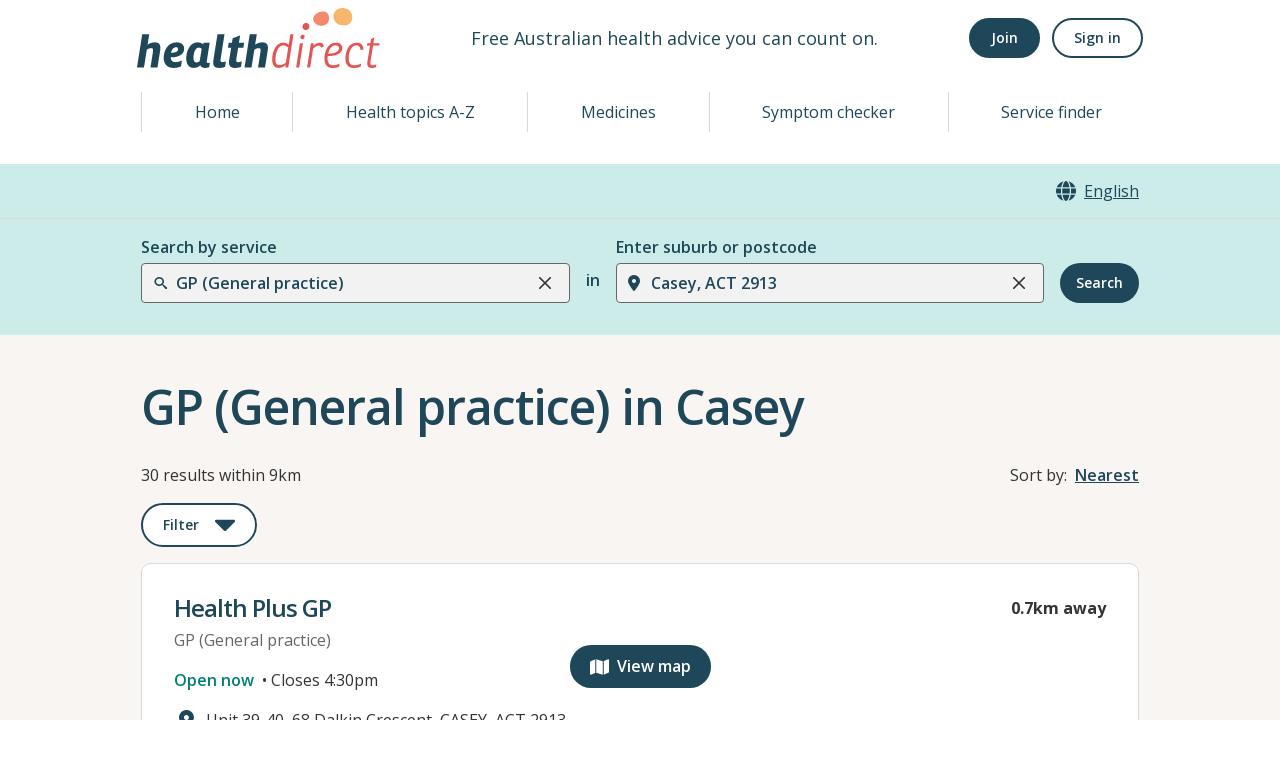

--- FILE ---
content_type: text/html; charset=utf-8
request_url: https://www.healthdirect.gov.au/australian-health-services/search/casey-2913-act/gp-general-practice/788007007
body_size: 86778
content:
<!DOCTYPE html><html lang="en" dir="ltr"><head><title>GP (General practice) in Casey, ACT 2913 | healthdirect</title><meta name="description" content="GP (General practice) services in the area of Casey, ACT 2913."/><meta property="og:title" content="GP (General practice) in Casey, ACT 2913"/><meta property="og:description" content="GP (General practice) services in the area of Casey, ACT 2913."/><meta name="robots" content="all"/><link rel="canonical" href="https://www.healthdirect.gov.au/australian-health-services/search/casey-2913-act/gp-general-practice/788007007"/><meta charSet="utf-8"/><meta name="viewport" content="width=device-width, initial-scale=1.0"/><meta property="og:image" content="https://media.healthdirect.org.au/images/inline/original/healthdirect_logo.png"/><meta property="og:url" content="https://www.healthdirect.gov.au/australian-health-services/search/casey-2913-act/gp-general-practice/788007007"/><meta property="og:type" content="website"/><meta name="next-head-count" content="11"/><link rel="apple-touch-icon" sizes="180x180" href="/australian-health-services/static/apple-touch-icon.png"/><link rel="icon" type="image/png" sizes="512x512" href="/australian-health-services/static/android-chrome-512x512.png"/><link rel="icon" type="image/png" sizes="192x192" href="/australian-health-services/static/android-chrome-192x192.png"/><link rel="icon" type="image/png" sizes="32x32" href="/australian-health-services/static/favicon-32x32.png"/><link rel="icon" type="image/png" sizes="16x16" href="/australian-health-services/static/favicon-16x16.png"/><link rel="shortcut icon" href="/australian-health-services/static/favicon-32x32.png"/><link rel="preload" href="/australian-health-services/_next/static/css/cbfd07f301e5a122.css" as="style"/><link rel="stylesheet" href="/australian-health-services/_next/static/css/cbfd07f301e5a122.css" data-n-g=""/><noscript data-n-css=""></noscript><script defer="" nomodule="" src="/australian-health-services/_next/static/chunks/polyfills-c67a75d1b6f99dc8.js"></script><script src="/australian-health-services/_next/static/chunks/webpack-4b69fdd4dde82109.js" defer=""></script><script src="/australian-health-services/_next/static/chunks/framework-b3802df6cb251587.js" defer=""></script><script src="/australian-health-services/_next/static/chunks/main-03a685c68bb45b31.js" defer=""></script><script src="/australian-health-services/_next/static/chunks/pages/_app-a64fbe54723bba84.js" defer=""></script><script src="/australian-health-services/_next/static/chunks/29107295-0c1a69d07fd26333.js" defer=""></script><script src="/australian-health-services/_next/static/chunks/7d0bf13e-08fc80caa2eeb5c7.js" defer=""></script><script src="/australian-health-services/_next/static/chunks/342-1669776caa77cfe6.js" defer=""></script><script src="/australian-health-services/_next/static/chunks/763-ed2ba6432522a73f.js" defer=""></script><script src="/australian-health-services/_next/static/chunks/625-9e3184f52645733f.js" defer=""></script><script src="/australian-health-services/_next/static/chunks/896-c9de8562fbee23b1.js" defer=""></script><script src="/australian-health-services/_next/static/chunks/627-5775e62b3b4cda69.js" defer=""></script><script src="/australian-health-services/_next/static/chunks/433-73cbd2d7750a34c2.js" defer=""></script><script src="/australian-health-services/_next/static/chunks/934-d27af9db6208cc5e.js" defer=""></script><script src="/australian-health-services/_next/static/chunks/187-ba74bea8c4b5eb09.js" defer=""></script><script src="/australian-health-services/_next/static/chunks/245-8d2ad39f8e9b82ce.js" defer=""></script><script src="/australian-health-services/_next/static/chunks/817-e92fa337e33fd431.js" defer=""></script><script src="/australian-health-services/_next/static/chunks/620-5e6388603cb0e878.js" defer=""></script><script src="/australian-health-services/_next/static/chunks/249-f3facb3a8aa55559.js" defer=""></script><script src="/australian-health-services/_next/static/chunks/pages/search/%5B...params%5D-1b8e596e1a16f786.js" defer=""></script><script src="/australian-health-services/_next/static/lxAUYJiSaZ4gLfRBgVMoI/_buildManifest.js" defer=""></script><script src="/australian-health-services/_next/static/lxAUYJiSaZ4gLfRBgVMoI/_ssgManifest.js" defer=""></script></head><body><noscript><iframe src="https://www.googletagmanager.com/ns.html?id=GTM-MHFB33K" height="0" width="0" style="display: none; visibility: hidden;" /></noscript><script src="/australian-health-services/static/IE-redirect.js" async=""></script><div id="__next"><style data-emotion="css-global 1svylb3">:host,:root,[data-theme]{--chakra-ring-inset:var(--chakra-empty,/*!*/ /*!*/);--chakra-ring-offset-width:0px;--chakra-ring-offset-color:#fff;--chakra-ring-color:rgba(66, 153, 225, 0.6);--chakra-ring-offset-shadow:0 0 #0000;--chakra-ring-shadow:0 0 #0000;--chakra-space-x-reverse:0;--chakra-space-y-reverse:0;--chakra-colors-transparent:transparent;--chakra-colors-current:currentColor;--chakra-colors-black:#000000;--chakra-colors-white:#FFFFFF;--chakra-colors-whiteAlpha-50:rgba(255, 255, 255, 0.04);--chakra-colors-whiteAlpha-100:rgba(255, 255, 255, 0.06);--chakra-colors-whiteAlpha-200:rgba(255, 255, 255, 0.08);--chakra-colors-whiteAlpha-300:rgba(255, 255, 255, 0.16);--chakra-colors-whiteAlpha-400:rgba(255, 255, 255, 0.24);--chakra-colors-whiteAlpha-500:rgba(255, 255, 255, 0.36);--chakra-colors-whiteAlpha-600:rgba(255, 255, 255, 0.48);--chakra-colors-whiteAlpha-700:rgba(255, 255, 255, 0.64);--chakra-colors-whiteAlpha-800:rgba(255, 255, 255, 0.80);--chakra-colors-whiteAlpha-900:rgba(255, 255, 255, 0.92);--chakra-colors-blackAlpha-50:rgba(0, 0, 0, 0.04);--chakra-colors-blackAlpha-100:rgba(0, 0, 0, 0.06);--chakra-colors-blackAlpha-200:rgba(0, 0, 0, 0.08);--chakra-colors-blackAlpha-300:rgba(0, 0, 0, 0.16);--chakra-colors-blackAlpha-400:rgba(0, 0, 0, 0.24);--chakra-colors-blackAlpha-500:rgba(0, 0, 0, 0.36);--chakra-colors-blackAlpha-600:rgba(0, 0, 0, 0.48);--chakra-colors-blackAlpha-700:rgba(0, 0, 0, 0.64);--chakra-colors-blackAlpha-800:rgba(0, 0, 0, 0.80);--chakra-colors-blackAlpha-900:rgba(0, 0, 0, 0.92);--chakra-colors-gray-50:#F7FAFC;--chakra-colors-gray-100:#EDF2F7;--chakra-colors-gray-200:#E2E8F0;--chakra-colors-gray-300:#CBD5E0;--chakra-colors-gray-400:#A0AEC0;--chakra-colors-gray-500:#718096;--chakra-colors-gray-600:#4A5568;--chakra-colors-gray-700:#2D3748;--chakra-colors-gray-800:#1A202C;--chakra-colors-gray-900:#171923;--chakra-colors-red-50:#FFF5F5;--chakra-colors-red-100:#FED7D7;--chakra-colors-red-200:#FEB2B2;--chakra-colors-red-300:#FC8181;--chakra-colors-red-400:#F56565;--chakra-colors-red-500:#E53E3E;--chakra-colors-red-600:#C53030;--chakra-colors-red-700:#9B2C2C;--chakra-colors-red-800:#822727;--chakra-colors-red-900:#63171B;--chakra-colors-orange-50:#FFFAF0;--chakra-colors-orange-100:#FEEBC8;--chakra-colors-orange-200:#FBD38D;--chakra-colors-orange-300:#F6AD55;--chakra-colors-orange-400:#ED8936;--chakra-colors-orange-500:#DD6B20;--chakra-colors-orange-600:#C05621;--chakra-colors-orange-700:#9C4221;--chakra-colors-orange-800:#7B341E;--chakra-colors-orange-900:#652B19;--chakra-colors-yellow-50:#FFFFF0;--chakra-colors-yellow-100:#FEFCBF;--chakra-colors-yellow-200:#FAF089;--chakra-colors-yellow-300:#F6E05E;--chakra-colors-yellow-400:#ECC94B;--chakra-colors-yellow-500:#D69E2E;--chakra-colors-yellow-600:#B7791F;--chakra-colors-yellow-700:#975A16;--chakra-colors-yellow-800:#744210;--chakra-colors-yellow-900:#5F370E;--chakra-colors-green-50:#F0FFF4;--chakra-colors-green-100:#C6F6D5;--chakra-colors-green-200:#9AE6B4;--chakra-colors-green-300:#68D391;--chakra-colors-green-400:#48BB78;--chakra-colors-green-500:#38A169;--chakra-colors-green-600:#2F855A;--chakra-colors-green-700:#276749;--chakra-colors-green-800:#22543D;--chakra-colors-green-900:#1C4532;--chakra-colors-teal-50:#E6FFFA;--chakra-colors-teal-100:#B2F5EA;--chakra-colors-teal-200:#81E6D9;--chakra-colors-teal-300:#4FD1C5;--chakra-colors-teal-400:#38B2AC;--chakra-colors-teal-500:#319795;--chakra-colors-teal-600:#2C7A7B;--chakra-colors-teal-700:#285E61;--chakra-colors-teal-800:#234E52;--chakra-colors-teal-900:#1D4044;--chakra-colors-blue-50:#ebf8ff;--chakra-colors-blue-100:#bee3f8;--chakra-colors-blue-200:#90cdf4;--chakra-colors-blue-300:#63b3ed;--chakra-colors-blue-400:#4299e1;--chakra-colors-blue-500:#3182ce;--chakra-colors-blue-600:#2b6cb0;--chakra-colors-blue-700:#2c5282;--chakra-colors-blue-800:#2a4365;--chakra-colors-blue-900:#1A365D;--chakra-colors-cyan-50:#EDFDFD;--chakra-colors-cyan-100:#C4F1F9;--chakra-colors-cyan-200:#9DECF9;--chakra-colors-cyan-300:#76E4F7;--chakra-colors-cyan-400:#0BC5EA;--chakra-colors-cyan-500:#00B5D8;--chakra-colors-cyan-600:#00A3C4;--chakra-colors-cyan-700:#0987A0;--chakra-colors-cyan-800:#086F83;--chakra-colors-cyan-900:#065666;--chakra-colors-purple-50:#FAF5FF;--chakra-colors-purple-100:#E9D8FD;--chakra-colors-purple-200:#D6BCFA;--chakra-colors-purple-300:#B794F4;--chakra-colors-purple-400:#9F7AEA;--chakra-colors-purple-500:#805AD5;--chakra-colors-purple-600:#6B46C1;--chakra-colors-purple-700:#553C9A;--chakra-colors-purple-800:#44337A;--chakra-colors-purple-900:#322659;--chakra-colors-pink-50:#FFF5F7;--chakra-colors-pink-100:#FED7E2;--chakra-colors-pink-200:#FBB6CE;--chakra-colors-pink-300:#F687B3;--chakra-colors-pink-400:#ED64A6;--chakra-colors-pink-500:#D53F8C;--chakra-colors-pink-600:#B83280;--chakra-colors-pink-700:#97266D;--chakra-colors-pink-800:#702459;--chakra-colors-pink-900:#521B41;--chakra-colors-linkedin-50:#E8F4F9;--chakra-colors-linkedin-100:#CFEDFB;--chakra-colors-linkedin-200:#9BDAF3;--chakra-colors-linkedin-300:#68C7EC;--chakra-colors-linkedin-400:#34B3E4;--chakra-colors-linkedin-500:#00A0DC;--chakra-colors-linkedin-600:#008CC9;--chakra-colors-linkedin-700:#0077B5;--chakra-colors-linkedin-800:#005E93;--chakra-colors-linkedin-900:#004471;--chakra-colors-facebook-50:#E8F4F9;--chakra-colors-facebook-100:#D9DEE9;--chakra-colors-facebook-200:#B7C2DA;--chakra-colors-facebook-300:#6482C0;--chakra-colors-facebook-400:#4267B2;--chakra-colors-facebook-500:#385898;--chakra-colors-facebook-600:#314E89;--chakra-colors-facebook-700:#29487D;--chakra-colors-facebook-800:#223B67;--chakra-colors-facebook-900:#1E355B;--chakra-colors-messenger-50:#D0E6FF;--chakra-colors-messenger-100:#B9DAFF;--chakra-colors-messenger-200:#A2CDFF;--chakra-colors-messenger-300:#7AB8FF;--chakra-colors-messenger-400:#2E90FF;--chakra-colors-messenger-500:#0078FF;--chakra-colors-messenger-600:#0063D1;--chakra-colors-messenger-700:#0052AC;--chakra-colors-messenger-800:#003C7E;--chakra-colors-messenger-900:#002C5C;--chakra-colors-whatsapp-50:#dffeec;--chakra-colors-whatsapp-100:#b9f5d0;--chakra-colors-whatsapp-200:#90edb3;--chakra-colors-whatsapp-300:#65e495;--chakra-colors-whatsapp-400:#3cdd78;--chakra-colors-whatsapp-500:#22c35e;--chakra-colors-whatsapp-600:#179848;--chakra-colors-whatsapp-700:#0c6c33;--chakra-colors-whatsapp-800:#01421c;--chakra-colors-whatsapp-900:#001803;--chakra-colors-twitter-50:#E5F4FD;--chakra-colors-twitter-100:#C8E9FB;--chakra-colors-twitter-200:#A8DCFA;--chakra-colors-twitter-300:#83CDF7;--chakra-colors-twitter-400:#57BBF5;--chakra-colors-twitter-500:#1DA1F2;--chakra-colors-twitter-600:#1A94DA;--chakra-colors-twitter-700:#1681BF;--chakra-colors-twitter-800:#136B9E;--chakra-colors-twitter-900:#0D4D71;--chakra-colors-telegram-50:#E3F2F9;--chakra-colors-telegram-100:#C5E4F3;--chakra-colors-telegram-200:#A2D4EC;--chakra-colors-telegram-300:#7AC1E4;--chakra-colors-telegram-400:#47A9DA;--chakra-colors-telegram-500:#0088CC;--chakra-colors-telegram-600:#007AB8;--chakra-colors-telegram-700:#006BA1;--chakra-colors-telegram-800:#005885;--chakra-colors-telegram-900:#003F5E;--chakra-colors-bgPaper:#FFFFFF;--chakra-colors-bgCardHover:#e9edee;--chakra-colors-bgNeutral:#F8F5F2;--chakra-colors-bgGrey:#666666;--chakra-colors-bgGreyLight:#d9d9d9;--chakra-colors-bgGreyLighter:#f2f2f2;--chakra-colors-bgPrimary:#ccecea;--chakra-colors-bgPrimaryDark:#1E4759;--chakra-colors-bgPrimaryLight:#e6f5f5;--chakra-colors-line:#666666;--chakra-colors-mutedLightBorder:#bfbfbf;--chakra-colors-mutedBorder:#d9d9d9;--chakra-colors-formControlBgNested:#d2dade;--chakra-colors-textBase:#333333;--chakra-colors-textMuted:#666666;--chakra-colors-textImportant:#1E4759;--chakra-colors-textHeadings:#1E4759;--chakra-colors-textPositive:#33b2ab;--chakra-colors-textNegative:#e37778;--chakra-colors-openStatus:#007f78;--chakra-colors-closedStatus:#b04445;--chakra-colors-formControlBg:#f2f2f2;--chakra-colors-formControlBgAlt:transparent;--chakra-colors-formControlFocus:#009F96;--chakra-colors-formControlHover:#e9edee;--chakra-colors-formControlSelect:#78919b;--chakra-colors-formControlDisabled:#d2dade;--chakra-colors-formControlDisabledHover:#a5b5bd;--chakra-colors-formControlSelectHover:#4b6c7a;--chakra-colors-formControlBorder:#666666;--chakra-colors-formControlBorderMuted:#d9d9d9;--chakra-colors-formControlBorderMutedBlend:#bfbfbf;--chakra-colors-formControlError:#b04445;--chakra-colors-formControlSuccess:#009F96;--chakra-colors-formControlWarning:#f7b8a9;--chakra-colors-formControlInputIcon:#999999;--chakra-colors-formControlPrimary:#1E4759;--chakra-colors-formControlPrimaryInteract:#4b6c7a;--chakra-colors-formControlPrimaryText:#FFFFFF;--chakra-colors-formControlSecondary:#FFFFFF;--chakra-colors-formControlSecondaryInteract:#e9edee;--chakra-colors-formControlSecondaryText:#1E4759;--chakra-colors-formControlTertiary:transparent;--chakra-colors-formControlTertiaryText:#1E4759;--chakra-colors-formControlTertiaryInteractText:#e9edee;--chakra-colors-formControlQuaternary:transparent;--chakra-colors-formControlQuaternaryText:#1E4759;--chakra-colors-formControlQuaternaryInteractText:transparent;--chakra-colors-successBg:#66c5c0;--chakra-colors-successFg:#1E4759;--chakra-colors-errorBg:#ea999a;--chakra-colors-errorFg:#1E4759;--chakra-colors-warningBg:#f7b8a9;--chakra-colors-warningFg:#1E4759;--chakra-colors-infoBg:#9EC0E7;--chakra-colors-infoFg:#1E4759;--chakra-colors-infoDes:#99DAE5;--chakra-colors-alertSuccess-background:#66c5c0;--chakra-colors-alertSuccess-foreground:#1E4759;--chakra-colors-alertError-background:#ea999a;--chakra-colors-alertError-foreground:#1E4759;--chakra-colors-alertWarning-background:#f7b8a9;--chakra-colors-alertWarning-foreground:#1E4759;--chakra-colors-alertInfo-background:#9EC0E7;--chakra-colors-alertInfo-foreground:#1E4759;--chakra-borders-none:0;--chakra-borders-1px:1px solid;--chakra-borders-2px:2px solid;--chakra-borders-4px:4px solid;--chakra-borders-8px:8px solid;--chakra-fonts-heading:-apple-system,BlinkMacSystemFont,"Segoe UI",Helvetica,Arial,sans-serif,"Apple Color Emoji","Segoe UI Emoji","Segoe UI Symbol";--chakra-fonts-body:-apple-system,BlinkMacSystemFont,"Segoe UI",Helvetica,Arial,sans-serif,"Apple Color Emoji","Segoe UI Emoji","Segoe UI Symbol";--chakra-fonts-mono:SFMono-Regular,Menlo,Monaco,Consolas,"Liberation Mono","Courier New",monospace;--chakra-fontSizes-3xs:0.45rem;--chakra-fontSizes-2xs:0.625rem;--chakra-fontSizes-xs:0.75rem;--chakra-fontSizes-sm:0.875rem;--chakra-fontSizes-md:1rem;--chakra-fontSizes-lg:1.125rem;--chakra-fontSizes-xl:1.25rem;--chakra-fontSizes-2xl:1.5rem;--chakra-fontSizes-3xl:1.875rem;--chakra-fontSizes-4xl:2.25rem;--chakra-fontSizes-5xl:3rem;--chakra-fontSizes-6xl:3.75rem;--chakra-fontSizes-7xl:4.5rem;--chakra-fontSizes-8xl:6rem;--chakra-fontSizes-9xl:8rem;--chakra-fontSizes-base:16px;--chakra-fontSizes-fontxxl:48px;--chakra-fontSizes-fontxl:32px;--chakra-fontSizes-fontlg:24px;--chakra-fontSizes-fontmd:22px;--chakra-fontSizes-fontsm:20px;--chakra-fontSizes-fontxsm:18px;--chakra-fontSizes-fontxxsm:14px;--chakra-fontWeights-hairline:100;--chakra-fontWeights-thin:200;--chakra-fontWeights-light:300;--chakra-fontWeights-normal:400;--chakra-fontWeights-medium:500;--chakra-fontWeights-semibold:600;--chakra-fontWeights-bold:700;--chakra-fontWeights-extrabold:800;--chakra-fontWeights-black:900;--chakra-letterSpacings-tighter:-0.05em;--chakra-letterSpacings-tight:-0.025em;--chakra-letterSpacings-normal:0;--chakra-letterSpacings-wide:0.025em;--chakra-letterSpacings-wider:0.05em;--chakra-letterSpacings-widest:0.1em;--chakra-lineHeights-3:.75rem;--chakra-lineHeights-4:1rem;--chakra-lineHeights-5:1.25rem;--chakra-lineHeights-6:1.5rem;--chakra-lineHeights-7:1.75rem;--chakra-lineHeights-8:2rem;--chakra-lineHeights-9:2.25rem;--chakra-lineHeights-10:2.5rem;--chakra-lineHeights-normal:normal;--chakra-lineHeights-none:1;--chakra-lineHeights-shorter:1.25;--chakra-lineHeights-short:1.375;--chakra-lineHeights-base:1.5;--chakra-lineHeights-tall:1.625;--chakra-lineHeights-taller:2;--chakra-radii-none:0;--chakra-radii-sm:0.125rem;--chakra-radii-base:10px;--chakra-radii-md:0.375rem;--chakra-radii-lg:0.5rem;--chakra-radii-xl:0.75rem;--chakra-radii-2xl:1rem;--chakra-radii-3xl:1.5rem;--chakra-radii-full:9999px;--chakra-radii-small:3px;--chakra-radii-medium:5px;--chakra-space-0:0;--chakra-space-1:4px;--chakra-space-2:8px;--chakra-space-3:12px;--chakra-space-4:16px;--chakra-space-5:20px;--chakra-space-6:24px;--chakra-space-7:28px;--chakra-space-8:32px;--chakra-space-9:36px;--chakra-space-10:40px;--chakra-space-11:44px;--chakra-space-12:48px;--chakra-space-13:52px;--chakra-space-14:56px;--chakra-space-15:60px;--chakra-space-16:64px;--chakra-space-20:5rem;--chakra-space-24:6rem;--chakra-space-28:7rem;--chakra-space-32:8rem;--chakra-space-36:9rem;--chakra-space-40:10rem;--chakra-space-44:11rem;--chakra-space-48:12rem;--chakra-space-52:13rem;--chakra-space-56:14rem;--chakra-space-60:15rem;--chakra-space-64:16rem;--chakra-space-72:18rem;--chakra-space-80:20rem;--chakra-space-96:24rem;--chakra-space-px:1px;--chakra-space-0-5:0.125rem;--chakra-space-1-5:0.375rem;--chakra-space-2-5:0.625rem;--chakra-space-3-5:0.875rem;--chakra-space-base:16px;--chakra-space-space1:4px;--chakra-space-space2:8px;--chakra-space-space3:16px;--chakra-space-space4:32px;--chakra-space-space5:64px;--chakra-space-space6:104px;--chakra-shadows-xs:0 0 0 1px rgba(0, 0, 0, 0.05);--chakra-shadows-sm:0 1px 2px 0 rgba(0, 0, 0, 0.05);--chakra-shadows-base:0px 25px 40px rgba(217, 202, 194, 0.15);--chakra-shadows-md:0 4px 6px -1px rgba(0, 0, 0, 0.1),0 2px 4px -1px rgba(0, 0, 0, 0.06);--chakra-shadows-lg:0 10px 15px -3px rgba(0, 0, 0, 0.1),0 4px 6px -2px rgba(0, 0, 0, 0.05);--chakra-shadows-xl:0 20px 25px -5px rgba(0, 0, 0, 0.1),0 10px 10px -5px rgba(0, 0, 0, 0.04);--chakra-shadows-2xl:0 25px 50px -12px rgba(0, 0, 0, 0.25);--chakra-shadows-outline:0 0 0 3px rgba(66, 153, 225, 0.6);--chakra-shadows-inner:inset 0 2px 4px 0 rgba(0,0,0,0.06);--chakra-shadows-none:none;--chakra-shadows-dark-lg:rgba(0, 0, 0, 0.1) 0px 0px 0px 1px,rgba(0, 0, 0, 0.2) 0px 5px 10px,rgba(0, 0, 0, 0.4) 0px 15px 40px;--chakra-sizes-1:0.25rem;--chakra-sizes-2:0.5rem;--chakra-sizes-3:0.75rem;--chakra-sizes-4:1rem;--chakra-sizes-5:1.25rem;--chakra-sizes-6:1.5rem;--chakra-sizes-7:1.75rem;--chakra-sizes-8:2rem;--chakra-sizes-9:2.25rem;--chakra-sizes-10:2.5rem;--chakra-sizes-12:3rem;--chakra-sizes-14:3.5rem;--chakra-sizes-16:4rem;--chakra-sizes-20:5rem;--chakra-sizes-24:6rem;--chakra-sizes-28:7rem;--chakra-sizes-32:8rem;--chakra-sizes-36:9rem;--chakra-sizes-40:10rem;--chakra-sizes-44:11rem;--chakra-sizes-48:12rem;--chakra-sizes-52:13rem;--chakra-sizes-56:14rem;--chakra-sizes-60:15rem;--chakra-sizes-64:16rem;--chakra-sizes-72:18rem;--chakra-sizes-80:20rem;--chakra-sizes-96:24rem;--chakra-sizes-px:1px;--chakra-sizes-0-5:0.125rem;--chakra-sizes-1-5:0.375rem;--chakra-sizes-2-5:0.625rem;--chakra-sizes-3-5:0.875rem;--chakra-sizes-max:max-content;--chakra-sizes-min:min-content;--chakra-sizes-full:100%;--chakra-sizes-3xs:14rem;--chakra-sizes-2xs:16rem;--chakra-sizes-xs:20rem;--chakra-sizes-sm:24rem;--chakra-sizes-md:28rem;--chakra-sizes-lg:32rem;--chakra-sizes-xl:36rem;--chakra-sizes-2xl:42rem;--chakra-sizes-3xl:48rem;--chakra-sizes-4xl:56rem;--chakra-sizes-5xl:64rem;--chakra-sizes-6xl:72rem;--chakra-sizes-7xl:80rem;--chakra-sizes-8xl:90rem;--chakra-sizes-prose:60ch;--chakra-sizes-container-sm:640px;--chakra-sizes-container-md:768px;--chakra-sizes-container-lg:1024px;--chakra-sizes-container-xl:1280px;--chakra-zIndices-hide:-1;--chakra-zIndices-auto:auto;--chakra-zIndices-base:0;--chakra-zIndices-docked:10;--chakra-zIndices-dropdown:1000;--chakra-zIndices-sticky:1100;--chakra-zIndices-banner:1200;--chakra-zIndices-overlay:1300;--chakra-zIndices-modal:1400;--chakra-zIndices-popover:1500;--chakra-zIndices-skipLink:1600;--chakra-zIndices-toast:1700;--chakra-zIndices-tooltip:1800;--chakra-transition-property-common:background-color,border-color,color,fill,stroke,opacity,box-shadow,transform;--chakra-transition-property-colors:background-color,border-color,color,fill,stroke;--chakra-transition-property-dimensions:width,height;--chakra-transition-property-position:left,right,top,bottom;--chakra-transition-property-background:background-color,background-image,background-position;--chakra-transition-easing-ease-in:cubic-bezier(0.4, 0, 1, 1);--chakra-transition-easing-ease-out:cubic-bezier(0, 0, 0.2, 1);--chakra-transition-easing-ease-in-out:cubic-bezier(0.4, 0, 0.2, 1);--chakra-transition-duration-ultra-fast:50ms;--chakra-transition-duration-faster:100ms;--chakra-transition-duration-fast:150ms;--chakra-transition-duration-normal:200ms;--chakra-transition-duration-slow:300ms;--chakra-transition-duration-slower:400ms;--chakra-transition-duration-ultra-slow:500ms;--chakra-blur-none:0;--chakra-blur-sm:4px;--chakra-blur-base:8px;--chakra-blur-md:12px;--chakra-blur-lg:16px;--chakra-blur-xl:24px;--chakra-blur-2xl:40px;--chakra-blur-3xl:64px;--chakra-breakpoints-base:0em;--chakra-breakpoints-sm:560px;--chakra-breakpoints-md:760px;--chakra-breakpoints-lg:1030px;--chakra-breakpoints-xl:1200px;--chakra-breakpoints-2xl:96em;--chakra-breakpoints-xxl:1400px;--chakra-breakpoints-mobile:0;--chakra-breakpoints-mobileL:560px;--chakra-breakpoints-tablet:760px;--chakra-breakpoints-tabletL:895px;--chakra-breakpoints-desktop:1030px;--chakra-breakpoints-desktopL:1200px;--chakra-breakpoints-desktopXL:1400px;}.chakra-ui-light :host:not([data-theme]),.chakra-ui-light :root:not([data-theme]),.chakra-ui-light [data-theme]:not([data-theme]),[data-theme=light] :host:not([data-theme]),[data-theme=light] :root:not([data-theme]),[data-theme=light] [data-theme]:not([data-theme]),:host[data-theme=light],:root[data-theme=light],[data-theme][data-theme=light]{--chakra-colors-chakra-body-text:var(--chakra-colors-gray-800);--chakra-colors-chakra-body-bg:var(--chakra-colors-white);--chakra-colors-chakra-border-color:var(--chakra-colors-gray-200);--chakra-colors-chakra-subtle-bg:var(--chakra-colors-gray-100);--chakra-colors-chakra-placeholder-color:var(--chakra-colors-gray-500);}.chakra-ui-dark :host:not([data-theme]),.chakra-ui-dark :root:not([data-theme]),.chakra-ui-dark [data-theme]:not([data-theme]),[data-theme=dark] :host:not([data-theme]),[data-theme=dark] :root:not([data-theme]),[data-theme=dark] [data-theme]:not([data-theme]),:host[data-theme=dark],:root[data-theme=dark],[data-theme][data-theme=dark]{--chakra-colors-chakra-body-text:var(--chakra-colors-whiteAlpha-900);--chakra-colors-chakra-body-bg:var(--chakra-colors-gray-800);--chakra-colors-chakra-border-color:var(--chakra-colors-whiteAlpha-300);--chakra-colors-chakra-subtle-bg:var(--chakra-colors-gray-700);--chakra-colors-chakra-placeholder-color:var(--chakra-colors-whiteAlpha-400);}</style><style data-emotion="css-global lz6mpf">html{line-height:1.5;-webkit-text-size-adjust:100%;font-family:system-ui,sans-serif;-webkit-font-smoothing:antialiased;text-rendering:optimizeLegibility;-moz-osx-font-smoothing:grayscale;touch-action:manipulation;}body{position:relative;min-height:100%;font-feature-settings:'kern';}*,*::before,*::after{border-width:0;border-style:solid;box-sizing:border-box;}main{display:block;}hr{border-top-width:1px;box-sizing:content-box;height:0;overflow:visible;}pre,code,kbd,samp{font-family:SFMono-Regular,Menlo,Monaco,Consolas,monospace;font-size:1em;}a{background-color:transparent;color:inherit;-webkit-text-decoration:inherit;text-decoration:inherit;}abbr[title]{border-bottom:none;-webkit-text-decoration:underline;text-decoration:underline;-webkit-text-decoration:underline dotted;-webkit-text-decoration:underline dotted;text-decoration:underline dotted;}b,strong{font-weight:bold;}small{font-size:80%;}sub,sup{font-size:75%;line-height:0;position:relative;vertical-align:baseline;}sub{bottom:-0.25em;}sup{top:-0.5em;}img{border-style:none;}button,input,optgroup,select,textarea{font-family:inherit;font-size:100%;line-height:1.15;margin:0;}button,input{overflow:visible;}button,select{text-transform:none;}button::-moz-focus-inner,[type="button"]::-moz-focus-inner,[type="reset"]::-moz-focus-inner,[type="submit"]::-moz-focus-inner{border-style:none;padding:0;}fieldset{padding:0.35em 0.75em 0.625em;}legend{box-sizing:border-box;color:inherit;display:table;max-width:100%;padding:0;white-space:normal;}progress{vertical-align:baseline;}textarea{overflow:auto;}[type="checkbox"],[type="radio"]{box-sizing:border-box;padding:0;}[type="number"]::-webkit-inner-spin-button,[type="number"]::-webkit-outer-spin-button{-webkit-appearance:none!important;}input[type="number"]{-moz-appearance:textfield;}[type="search"]{-webkit-appearance:textfield;outline-offset:-2px;}[type="search"]::-webkit-search-decoration{-webkit-appearance:none!important;}::-webkit-file-upload-button{-webkit-appearance:button;font:inherit;}details{display:block;}summary{display:-webkit-box;display:-webkit-list-item;display:-ms-list-itembox;display:list-item;}template{display:none;}[hidden]{display:none!important;}body,blockquote,dl,dd,h1,h2,h3,h4,h5,h6,hr,figure,p,pre{margin:0;}button{background:transparent;padding:0;}fieldset{margin:0;padding:0;}ol,ul{margin:0;padding:0;}textarea{resize:vertical;}button,[role="button"]{cursor:pointer;}button::-moz-focus-inner{border:0!important;}table{border-collapse:collapse;}h1,h2,h3,h4,h5,h6{font-size:inherit;font-weight:inherit;}button,input,optgroup,select,textarea{padding:0;line-height:inherit;color:inherit;}img,svg,video,canvas,audio,iframe,embed,object{display:block;}img,video{max-width:100%;height:auto;}[data-js-focus-visible] :focus:not([data-focus-visible-added]):not([data-focus-visible-disabled]){outline:none;box-shadow:none;}select::-ms-expand{display:none;}:root,:host{--chakra-vh:100vh;}@supports (height: -webkit-fill-available){:root,:host{--chakra-vh:-webkit-fill-available;}}@supports (height: -moz-fill-available){:root,:host{--chakra-vh:-moz-fill-available;}}@supports (height: 100dvh){:root,:host{--chakra-vh:100dvh;}}</style><style data-emotion="css-global iaola4">body{font-family:'Open Sans','Helvetica Neue',Helvetica,Arial,sans-serif;color:var(--chakra-colors-textBase);background:var(--chakra-colors-chakra-body-bg);transition-property:background-color;transition-duration:var(--chakra-transition-duration-normal);line-height:var(--chakra-lineHeights-base);font-size:var(--chakra-fontSizes-base);}*::-webkit-input-placeholder{color:var(--chakra-colors-chakra-placeholder-color);}*::-moz-placeholder{color:var(--chakra-colors-chakra-placeholder-color);}*:-ms-input-placeholder{color:var(--chakra-colors-chakra-placeholder-color);}*::placeholder{color:var(--chakra-colors-chakra-placeholder-color);}*,*::before,::after{border-color:var(--chakra-colors-chakra-border-color);word-wrap:break-word;}p{margin-bottom:var(--chakra-space-base);}ul{margin-bottom:var(--chakra-space-base);}i{font-family:icons;speak:never;font-style:normal;font-weight:var(--chakra-fontWeights-normal);text-transform:none;font-size:1rem;}a{color:var(--chakra-colors-textImportant);-webkit-text-decoration:underline;text-decoration:underline;}a:focus,a[data-focus]{outline-color:var(--chakra-colors-formControlFocus);outline-offset:1px;outline-width:2px;box-shadow:var(--chakra-shadows-none);border-radius:var(--chakra-radii-small);}</style><style data-emotion="css-global xd9fxe">@font-face{font-family:'icons';font-style:normal;font-weight:400;src:url([data-uri]) format('woff');}.maya-icon_logo:before{content:'\e600';}.maya-icon_logo-small:before{content:'\e601';}.maya-icon_user:before{content:'\e602';}.maya-icon_group:before{content:'\e603';}.maya-icon_users:before{content:'\e603';}.maya-icon_user-plus:before{content:'\e604';}.maya-icon_user-times:before{content:'\e605';}.maya-icon_gear-user:before{content:'\f234';}.maya-icon_user-sym-check:before{content:'\f235';}.maya-icon_user-md:before{content:'\e607';}.maya-icon_user-circle:before{content:'\e608';}.maya-icon_user-circle-o:before{content:'\e609';}.maya-icon_sign-out:before{content:'\e60a';}.maya-icon_sign-in:before{content:'\e60b';}.maya-icon_home:before{content:'\e60c';}.maya-icon_shield-tick:before{content:'\e60d';}.maya-icon_shield:before{content:'\f132';}.maya-icon_notifications:before{content:'\e60e';}.maya-icon_share:before{content:'\e60f';}.maya-icon_share-alt:before{content:'\f1e0';}.maya-icon_search:before{content:'\e610';}.maya-icon_circle-o-notch:before{content:'\e611';}.maya-icon_refresh:before{content:'\e612';}.maya-icon_expand:before{content:'\e613';}.maya-icon_compress:before{content:'\e614';}.maya-icon_download:before{content:'\e615';}.maya-icon_blog:before{content:'\e616';}.maya-icon_key:before{content:'\e617';}.maya-icon_popup:before{content:'\e618';}.maya-icon_warning:before{content:'\e619';}.maya-icon_delete:before{content:'\e61a';}.maya-icon_printer:before{content:'\e900';}.maya-icon_envelope:before{content:'\e61b';}.maya-icon_list:before{content:'\e61c';}.maya-icon_sliders:before{content:'\e61d';}.maya-icon_menu:before{content:'\e61e';}.maya-icon_dashboard:before{content:'\f0c9';}.maya-icon_question:before{content:'\e61f';}.maya-icon_exclamation:before{content:'\e620';}.maya-icon_gear:before{content:'\e621';}.maya-icon_arrow-left:before{content:'\e622';}.maya-icon_arrow-up:before{content:'\e623';}.maya-icon_arrow-right:before{content:'\e624';}.maya-icon_arrow-down:before{content:'\e625';}.maya-icon_angle-left:before{content:'\e626';}.maya-icon_angle-up:before{content:'\e627';}.maya-icon_angle-right:before{content:'\e628';}.maya-icon_angle-down:before{content:'\e629';}.maya-icon_caret-left:before{content:'\e62a';}.maya-icon_caret-up:before{content:'\e62b';}.maya-icon_caret-right:before{content:'\e62c';}.maya-icon_caret-down:before{content:'\e62d';}.maya-icon_tick:before{content:'\e62e';}.maya-icon_cross:before{content:'\e62f';}.maya-icon_plus:before{content:'\e630';}.maya-icon_minus:before{content:'\e631';}.maya-icon_desktop:before{content:'\e632';}.maya-icon_laptop:before{content:'\e633';}.maya-icon_tablet:before{content:'\e634';}.maya-icon_mobile:before{content:'\e635';}.maya-icon_phone:before{content:'\e636';}.maya-icon_phone-emergency:before{content:'\e637';}.maya-icon_thumbs-up:before{content:'\e638';}.maya-icon_thumbs-down:before{content:'\e639';}.maya-icon_clock:before{content:'\e63a';}.maya-icon_star:before{content:'\e63b';}.maya-icon_heart:before{content:'\e63c';}.maya-icon_heart-broken:before{content:'\e63d';}.maya-icon_heartbeat:before{content:'\e63e';}.maya-icon_stethoscope:before{content:'\e63f';}.maya-icon_syringe:before{content:'\e640';}.maya-icon_hospital:before{content:'\e641';}.maya-icon_ambulance:before{content:'\e642';}.maya-icon_medicines:before{content:'\e643';}.maya-icon_medkit:before{content:'\e644';}.maya-icon_medical-notes:before{content:'\f0fa';}.maya-icon_h-square:before{content:'\e645';}.maya-icon_wheelchair:before{content:'\e646';}.maya-icon_walk:before{content:'\e647';}.maya-icon_car:before{content:'\e648';}.maya-icon_location:before{content:'\e649';}.maya-icon_location2:before{content:'\e64a';}.maya-icon_file:before{content:'\e64b';}.maya-icon_copy:before{content:'\f15b';}.maya-icon_file-pdf:before{content:'\e64c';}.maya-icon_file-text:before{content:'\e64d';}.maya-icon_file-bill:before{content:'\e64e';}.maya-icon_external-link:before{content:'\e64f';}.maya-icon_square:before{content:'\e650';}.maya-icon_circle:before{content:'\e653';}.maya-icon_circle-hollow:before{content:'\f111';}.maya-icon_circle-dot-check:before{content:'\e655';}.maya-icon_circle-heart:before{content:'\e656';}.maya-icon_circle-cross:before{content:'\e657';}.maya-icon_circle-success:before{content:'\f057';}.maya-icon_circle-warning:before{content:'\e658';}.maya-icon_info-circle:before{content:'\e659';}.maya-icon_info-square:before{content:'\f05a';}.maya-icon_linkedin:before{content:'\e65a';}.maya-icon_x-twitter:before{content:'\e65b';}.maya-icon_facebook:before{content:'\e65c';}.maya-icon_instagram:before{content:'\e65d';}.maya-icon_pinterest:before{content:'\e65f';}.maya-icon_man:before{content:'\e660';}.maya-icon_woman:before{content:'\e661';}.maya-icon_other:before{content:'\e662';}.maya-icon_black-triangle-up:before{content:'\e663';}.maya-icon_black-triangle-down:before{content:'\e664';}.maya-icon_vegetables-salad:before{content:'\e665';}.maya-icon_beer-glass-foam:before{content:'\e666';}.maya-icon_biking-person:before{content:'\e667';}.maya-icon_fruit-apple:before{content:'\e668';}.maya-icon_fruit-lemon:before{content:'\e669';}.maya-icon_laboratory-test-blood-sugar:before{content:'\e66a';}.maya-icon_meal-can:before{content:'\e66b';}.maya-icon_spirits-glass:before{content:'\e66c';}.maya-icon_trekking-person:before{content:'\e66d';}.maya-icon_vegetables-plate:before{content:'\e66e';}.maya-icon_wine-glass:before{content:'\e66f';}.maya-icon_potato:before{content:'\e670';}.maya-icon_gauge:before{content:'\e671';}.maya-icon_nurse:before{content:'\e672';}.maya-icon_long-arrow-down:before{content:'\f175';}.maya-icon_pencil:before{content:'\e905';}.maya-icon_pencil-square-o:before{content:'\f044';}.maya-icon_calendar-day:before{content:'\f045';}.maya-icon_comments-dots:before{content:'\f046';}.maya-icon_link:before{content:'\f047';}.maya-icon_whatsapp:before{content:'\f048';}.maya-icon_globe:before{content:'\f049';}.maya-icon_baby:before{content:'\f04a';}.maya-icon_mug-saucer:before{content:'\f04b';}.maya-icon_teddy-bear:before{content:'\f04c';}.maya-icon_ear-deaf:before{content:'\f052';}.maya-icon_ttf:before{content:'\f053';}.maya-icon_restroom:before{content:'\f054';}.maya-icon_hand-money:before{content:'\f055';}.maya-icon_hand-medical:before{content:'\f04d';}.maya-icon_location-arrow:before{content:'\f056';}.maya-icon_map:before{content:'\f058';}.maya-icon_filter:before{content:'\f059';}.maya-icon_no-medicare:before{content:'\f05b';}.maya-icon_medicare:before{content:'\f05c';}.maya-icon_language:before{content:'\f05d';}.maya-icon_quiet:before{content:'\f05e';}.maya-icon_braille:before{content:'\f05f';}.maya-icon_paid-parking:before{content:'\f060';}.maya-icon_parking:before{content:'\f061';}.maya-icon_phone-booth:before{content:'\f062';}.maya-icon_free:before{content:'\f063';}.maya-icon_payment:before{content:'\f064';}.maya-icon_fee-medicare:before{content:'\f065';}.maya-icon_co-payment:before{content:'\f066';}.maya-icon_walk-in:before{content:'\f067';}.maya-icon_billing-options:before{content:'\f068';}.maya-icon_e-script:before{content:'\f069';}.maya-icon_question-circle:before{content:'\f06a';}</style><style data-emotion="css zf0iqh">.css-zf0iqh{display:-webkit-box;display:-webkit-flex;display:-ms-flexbox;display:flex;-webkit-flex-direction:column;-ms-flex-direction:column;flex-direction:column;min-height:100vh;}</style><div class="css-zf0iqh"><style data-emotion="css i9gxme">.css-i9gxme{-webkit-box-flex:1;-webkit-flex-grow:1;-ms-flex-positive:1;flex-grow:1;}</style><div class="css-i9gxme"><style data-emotion="css 8atqhb">.css-8atqhb{width:100%;}</style><div data-testid="MobileManagementNav" dir="ltr" class="css-8atqhb"><style data-emotion="css njz9oy">.css-njz9oy{width:100%;padding-top:var(--chakra-space-2);padding-bottom:var(--chakra-space-2);background:var(--chakra-colors-white);}</style><div class="css-njz9oy"><style data-emotion="css 1n6113x">.css-1n6113x{display:-webkit-box;display:-webkit-flex;display:-ms-flexbox;display:flex;-webkit-padding-start:var(--chakra-space-base);padding-inline-start:var(--chakra-space-base);-webkit-padding-end:var(--chakra-space-base);padding-inline-end:var(--chakra-space-base);-webkit-box-pack:justify;-webkit-justify-content:space-between;justify-content:space-between;-webkit-align-items:center;-webkit-box-align:center;-ms-flex-align:center;align-items:center;}</style><div class="css-1n6113x"><style data-emotion="css kwfp57">.css-kwfp57{transition-property:var(--chakra-transition-property-common);transition-duration:var(--chakra-transition-duration-fast);transition-timing-function:var(--chakra-transition-easing-ease-out);cursor:pointer;-webkit-text-decoration:underline;text-decoration:underline;outline:2px solid transparent;outline-offset:2px;color:var(--chakra-colors-textImportant);}.css-kwfp57:hover,.css-kwfp57[data-hover]{-webkit-text-decoration:underline;text-decoration:underline;}.css-kwfp57:focus-visible,.css-kwfp57[data-focus-visible]{box-shadow:var(--chakra-shadows-outline);}.css-kwfp57:focus,.css-kwfp57[data-focus]{outline-color:var(--chakra-colors-formControlFocus);outline-offset:1px;outline-width:2px;box-shadow:var(--chakra-shadows-none);border-radius:var(--chakra-radii-small);}</style><a class="chakra-link css-kwfp57" href="https://www.healthdirect.gov.au"><style data-emotion="css e1tjo1">.css-e1tjo1{height:30px;}@media screen and (min-width: 760px){.css-e1tjo1{height:30px;}}@media screen and (min-width: 1030px){.css-e1tjo1{height:60px;}}</style><img alt="Health direct logo" class="chakra-image css-e1tjo1" src="/australian-health-services/static/logo-hda.svg"/></a><div class="no-print"><style data-emotion="css 1xhj18k">.css-1xhj18k{display:-webkit-box;display:-webkit-flex;display:-ms-flexbox;display:flex;-webkit-flex-direction:row;-ms-flex-direction:row;flex-direction:row;}</style><div class="css-1xhj18k"><style data-emotion="css 1lov884">.css-1lov884{display:-webkit-inline-box;display:-webkit-inline-flex;display:-ms-inline-flexbox;display:inline-flex;-webkit-appearance:none;-moz-appearance:none;-ms-appearance:none;appearance:none;-webkit-align-items:center;-webkit-box-align:center;-ms-flex-align:center;align-items:center;outline:2px solid transparent;outline-offset:2px;transition-property:var(--chakra-transition-property-common);transition-duration:var(--chakra-transition-duration-normal);margin-right:var(--chakra-space-3);}</style><button id="menu-button-:R3acr6l5t6H1:" aria-expanded="false" aria-haspopup="menu" aria-controls="menu-list-:R3acr6l5t6H1:" class="chakra-menu__menu-button css-1lov884"><style data-emotion="css xl71ch">.css-xl71ch{pointer-events:none;-webkit-flex:1 1 auto;-ms-flex:1 1 auto;flex:1 1 auto;min-width:0px;}</style><span class="css-xl71ch"><style data-emotion="css 17y5b4x">.css-17y5b4x{display:inline-block;color:var(--chakra-colors-bgPrimaryDark);font-size:1.125rem;}</style><i class="maya-icon_user-circle-o css-17y5b4x" aria-hidden="true"></i></span></button><style data-emotion="css izlqjv">.css-izlqjv{z-index:5;}</style><div style="visibility:hidden;position:absolute;min-width:max-content;inset:0 auto auto 0" class="css-izlqjv"><style data-emotion="css avsj5f">.css-avsj5f{outline:2px solid transparent;outline-offset:2px;--menu-bg:#fff;--menu-shadow:var(--chakra-shadows-sm);color:var(--chakra-colors-textImportant);min-width:var(--chakra-sizes-3xs);padding-top:var(--chakra-space-0);padding-bottom:var(--chakra-space-0);border-radius:var(--chakra-radii-medium);border-width:1px;background:var(--menu-bg);box-shadow:var(--menu-shadow);z-index:5;}.chakra-ui-dark .css-avsj5f:not([data-theme]),[data-theme=dark] .css-avsj5f:not([data-theme]),.css-avsj5f[data-theme=dark]{--menu-bg:var(--chakra-colors-gray-700);--menu-shadow:var(--chakra-shadows-dark-lg);}</style><div class="chakra-menu__menu-list css-avsj5f" tabindex="-1" role="menu" id="menu-list-:R3acr6l5t6H1:" aria-orientation="vertical" style="transform-origin:var(--popper-transform-origin);opacity:0;visibility:hidden;transform:scale(0.8) translateZ(0)"><style data-emotion="css 3z9r33">.css-3z9r33{-webkit-text-decoration:none;text-decoration:none;color:inherit;-webkit-user-select:none;-moz-user-select:none;-ms-user-select:none;user-select:none;display:-webkit-box;display:-webkit-flex;display:-ms-flexbox;display:flex;width:100%;-webkit-align-items:center;-webkit-box-align:center;-ms-flex-align:center;align-items:center;text-align:start;-webkit-flex:0 0 auto;-ms-flex:0 0 auto;flex:0 0 auto;outline:2px solid transparent;outline-offset:2px;padding-top:var(--chakra-space-1-5);padding-bottom:var(--chakra-space-1-5);-webkit-padding-start:var(--chakra-space-3);padding-inline-start:var(--chakra-space-3);-webkit-padding-end:var(--chakra-space-3);padding-inline-end:var(--chakra-space-3);transition-property:var(--chakra-transition-property-background);transition-duration:var(--chakra-transition-duration-ultra-fast);transition-timing-function:var(--chakra-transition-easing-ease-in);background:var(--menu-bg);}.css-3z9r33:focus,.css-3z9r33[data-focus]{--menu-bg:var(--chakra-colors-gray-100);}.chakra-ui-dark .css-3z9r33:focus:not([data-theme]),.chakra-ui-dark .css-3z9r33[data-focus]:not([data-theme]),[data-theme=dark] .css-3z9r33:focus:not([data-theme]),[data-theme=dark] .css-3z9r33[data-focus]:not([data-theme]),.css-3z9r33:focus[data-theme=dark],.css-3z9r33[data-focus][data-theme=dark]{--menu-bg:var(--chakra-colors-whiteAlpha-100);}.css-3z9r33:active,.css-3z9r33[data-active]{--menu-bg:var(--chakra-colors-gray-200);}.chakra-ui-dark .css-3z9r33:active:not([data-theme]),.chakra-ui-dark .css-3z9r33[data-active]:not([data-theme]),[data-theme=dark] .css-3z9r33:active:not([data-theme]),[data-theme=dark] .css-3z9r33[data-active]:not([data-theme]),.css-3z9r33:active[data-theme=dark],.css-3z9r33[data-active][data-theme=dark]{--menu-bg:var(--chakra-colors-whiteAlpha-200);}.css-3z9r33[aria-expanded=true],.css-3z9r33[data-expanded]{--menu-bg:var(--chakra-colors-gray-100);}.chakra-ui-dark .css-3z9r33[aria-expanded=true]:not([data-theme]),.chakra-ui-dark .css-3z9r33[data-expanded]:not([data-theme]),[data-theme=dark] .css-3z9r33[aria-expanded=true]:not([data-theme]),[data-theme=dark] .css-3z9r33[data-expanded]:not([data-theme]),.css-3z9r33[aria-expanded=true][data-theme=dark],.css-3z9r33[data-expanded][data-theme=dark]{--menu-bg:var(--chakra-colors-whiteAlpha-100);}.css-3z9r33:disabled,.css-3z9r33[disabled],.css-3z9r33[aria-disabled=true],.css-3z9r33[data-disabled]{opacity:0.4;cursor:not-allowed;}.css-3z9r33:hover,.css-3z9r33[data-hover]{-webkit-text-decoration:none;text-decoration:none;}</style><button type="button" id="menu-list-:R3acr6l5t6H1:-menuitem-:Rmlbacr6l5t6:" role="menuitem" tabindex="0" class="chakra-menu__menuitem css-3z9r33">Join</button><button type="button" id="menu-list-:R3acr6l5t6H1:-menuitem-:R16lbacr6l5t6:" role="menuitem" tabindex="0" class="chakra-menu__menuitem css-3z9r33">Sign in</button></div></div><style data-emotion="css 1eijztl">.css-1eijztl{display:-webkit-inline-box;display:-webkit-inline-flex;display:-ms-inline-flexbox;display:inline-flex;-webkit-appearance:none;-moz-appearance:none;-ms-appearance:none;appearance:none;-webkit-align-items:center;-webkit-box-align:center;-ms-flex-align:center;align-items:center;-webkit-box-pack:center;-ms-flex-pack:center;-webkit-justify-content:center;justify-content:center;-webkit-user-select:none;-moz-user-select:none;-ms-user-select:none;user-select:none;position:relative;white-space:nowrap;vertical-align:middle;outline:2px solid transparent;outline-offset:2px;line-height:1.2;border-radius:var(--chakra-radii-full);font-weight:var(--chakra-fontWeights-semibold);transition-property:var(--chakra-transition-property-common);transition-duration:var(--chakra-transition-duration-normal);background:var(--chakra-colors-white);color:var(--chakra-colors-textImportant);width:90px;height:42px;font-size:1.125rem;}.css-1eijztl:focus-visible,.css-1eijztl[data-focus-visible]{box-shadow:var(--chakra-shadows-outline);}.css-1eijztl:disabled,.css-1eijztl[disabled],.css-1eijztl[aria-disabled=true],.css-1eijztl[data-disabled]{opacity:0.3;cursor:not-allowed;box-shadow:var(--chakra-shadows-none);}.css-1eijztl:hover,.css-1eijztl[data-hover]{background:var(--chakra-colors-formControlSecondaryInteract);}.css-1eijztl:hover:disabled,.css-1eijztl[data-hover]:disabled,.css-1eijztl:hover[disabled],.css-1eijztl[data-hover][disabled],.css-1eijztl:hover[aria-disabled=true],.css-1eijztl[data-hover][aria-disabled=true],.css-1eijztl:hover[data-disabled],.css-1eijztl[data-hover][data-disabled]{background:var(--chakra-colors-formControlSecondary);}.css-1eijztl:focus,.css-1eijztl[data-focus]{outline-color:var(--chakra-colors-formControlFocus);outline-offset:1px;outline-width:2px;outline-style:solid;box-shadow:var(--chakra-shadows-none);}</style><button type="button" class="chakra-button css-1eijztl"><style data-emotion="css 1x7i3bn">.css-1x7i3bn{display:inline-block;margin-right:var(--chakra-space-2);font-size:1.125rem;}</style><i class="maya-icon_menu css-1x7i3bn" aria-hidden="true"></i> Menu</button></div></div></div> <div class="no-print"><style data-emotion="css 151ad27">.css-151ad27{margin:var(--chakra-space-0);color:var(--chakra-colors-textImportant);text-align:center;font-size:0.9rem;}</style><p class="chakra-text css-151ad27">Free Australian health advice you can count on.</p></div></div></div><div data-focus-guard="true" tabindex="0" style="width:1px;height:0px;padding:0;overflow:hidden;position:fixed;top:1px;left:1px"></div><div data-focus-lock-disabled="false"><style data-emotion="css 1h6c2kh">.css-1h6c2kh{position:fixed;top:var(--chakra-space-0);left:var(--chakra-space-0);width:100%;height:100vh;z-index:2;visibility:hidden;}</style><div class="css-1h6c2kh"><style data-emotion="css 13st2wn">.css-13st2wn{padding:var(--chakra-space-4);position:static;top:var(--chakra-space-0);left:var(--chakra-space-0);right:var(--chakra-space-0);z-index:2;background-color:var(--chakra-colors-bgPrimary);-webkit-transition:background 200ms ease;transition:background 200ms ease;}@media screen and (min-width: 760px){.css-13st2wn{padding:var(--chakra-space-0);position:-webkit-sticky;position:sticky;background-color:var(--chakra-colors-bgPrimary);}}</style><div class="css-13st2wn"><style data-emotion="css hubctm">.css-hubctm{max-width:1030px;margin:0 auto;padding:var(--chakra-space-base);padding-top:var(--chakra-space-0);padding-bottom:var(--chakra-space-0);}</style><div class="css-hubctm"><style data-emotion="css 951i8j">.css-951i8j{-webkit-appearance:none;-moz-appearance:none;-ms-appearance:none;appearance:none;-webkit-align-items:center;-webkit-box-align:center;-ms-flex-align:center;align-items:center;-webkit-box-pack:center;-ms-flex-pack:center;-webkit-justify-content:center;justify-content:center;-webkit-user-select:none;-moz-user-select:none;-ms-user-select:none;user-select:none;position:relative;white-space:nowrap;vertical-align:baseline;outline:2px solid transparent;outline-offset:2px;line-height:var(--chakra-lineHeights-normal);border-radius:var(--chakra-radii-full);transition-property:var(--chakra-transition-property-common);transition-duration:var(--chakra-transition-duration-normal);width:auto;height:auto;font-size:1rem;padding:var(--chakra-space-0);color:var(--chakra-colors-formControlQuaternaryText);background:var(--chakra-colors-formControlQuaternary);-webkit-text-decoration:underline;text-decoration:underline;min-height:1rem;font-weight:600;}.css-951i8j:focus-visible,.css-951i8j[data-focus-visible]{box-shadow:var(--chakra-shadows-outline);}.css-951i8j:disabled,.css-951i8j[disabled],.css-951i8j[aria-disabled=true],.css-951i8j[data-disabled]{opacity:0.3;cursor:not-allowed;box-shadow:var(--chakra-shadows-none);}.css-951i8j:hover,.css-951i8j[data-hover]{-webkit-text-decoration:underline;text-decoration:underline;background:var(--chakra-colors-formControlQuaternaryInteractText);}.css-951i8j:hover:disabled,.css-951i8j[data-hover]:disabled,.css-951i8j:hover[disabled],.css-951i8j[data-hover][disabled],.css-951i8j:hover[aria-disabled=true],.css-951i8j[data-hover][aria-disabled=true],.css-951i8j:hover[data-disabled],.css-951i8j[data-hover][data-disabled]{background:var(--chakra-colors-formControlQuaternary);-webkit-text-decoration:none;text-decoration:none;}.css-951i8j:focus,.css-951i8j[data-focus]{outline-color:var(--chakra-colors-formControlFocus);outline-offset:1px;outline-width:2px;outline-style:solid;box-shadow:var(--chakra-shadows-none);}.css-951i8j:active,.css-951i8j[data-active]{color:var(--chakra-colors-gray-700);}@media screen and (min-width: 760px){.css-951i8j{display:none;}}</style><button type="button" class="chakra-button css-951i8j">Edit search<style data-emotion="css 1hzyiq5">.css-1hzyiq5{display:-webkit-inline-box;display:-webkit-inline-flex;display:-ms-inline-flexbox;display:inline-flex;-webkit-align-self:center;-ms-flex-item-align:center;align-self:center;-webkit-flex-shrink:0;-ms-flex-negative:0;flex-shrink:0;-webkit-margin-start:0.5rem;margin-inline-start:0.5rem;}</style><span class="chakra-button__icon css-1hzyiq5"><img alt="" src="/australian-health-services/static/images/caret-down.svg" class="chakra-image css-0" aria-hidden="true" focusable="false"/></span></button><style data-emotion="css 7rd1pb">.css-7rd1pb{-webkit-margin-start:auto;margin-inline-start:auto;-webkit-margin-end:auto;margin-inline-end:auto;padding-top:var(--chakra-space-4);display:none;}@media screen and (min-width: 760px){.css-7rd1pb{padding-bottom:var(--chakra-space-4);display:block;}}</style><div class="css-7rd1pb"><style data-emotion="css 1fs0m2h">.css-1fs0m2h{display:grid;grid-template-columns:100%;-webkit-align-items:flex-start;-webkit-box-align:flex-start;-ms-flex-align:flex-start;align-items:flex-start;}@media screen and (min-width: 760px){.css-1fs0m2h{grid-gap:var(--chakra-space-base);grid-template-columns:minmax(0, 1fr) min-content minmax(0, 1fr) min-content;}}</style><div class="css-1fs0m2h"><style data-emotion="css 1jif775">.css-1jif775{display:-webkit-box;display:-webkit-flex;display:-ms-flexbox;display:flex;-webkit-align-items:center;-webkit-box-align:center;-ms-flex-align:center;align-items:center;-webkit-box-pack:center;-ms-flex-pack:center;-webkit-justify-content:center;justify-content:center;width:var(--chakra-sizes-full);}</style><div data-testid="service-type-search" class="css-1jif775"><style data-emotion="css xe2w6b">.css-xe2w6b{width:100%;position:relative;margin-bottom:var(--chakra-space-space3);}@media screen and (min-width: 760px){.css-xe2w6b{margin-bottom:var(--chakra-space-0);}}</style><div role="group" class="chakra-form-control css-xe2w6b"><style data-emotion="css 148t80">.css-148t80{text-align:start;font-size:var(--chakra-fontSizes-base);-webkit-margin-end:var(--chakra-space-0);margin-inline-end:var(--chakra-space-0);margin-bottom:var(--chakra-space-1);font-weight:600;transition-property:var(--chakra-transition-property-common);transition-duration:var(--chakra-transition-duration-normal);opacity:1;color:var(--chakra-colors-textImportant);margin-top:NaNpx;display:-webkit-box;display:-webkit-flex;display:-ms-flexbox;display:flex;-webkit-align-items:flex-end;-webkit-box-align:flex-end;-ms-flex-align:flex-end;align-items:flex-end;}.css-148t80:disabled,.css-148t80[disabled],.css-148t80[aria-disabled=true],.css-148t80[data-disabled]{opacity:0.4;}</style><label data-testid="service-type-search-label" id="field-:R4daj6ql5t6:-label" for="field-:R4daj6ql5t6:" class="chakra-form__label css-148t80">Search by service</label><style data-emotion="css 1ihwf5n">.css-1ihwf5n{position:relative;background:var(--chakra-colors-formControlBg);border-radius:var(--chakra-radii-base);}</style><div data-testid="service-type-search-select" class="css-1ihwf5n"><style data-emotion="css 1fmnacr">.css-1fmnacr{display:inline-block;color:var(--chakra-colors-textImportant);position:absolute;top:calc(50% - 12px);left:12px;right:unset;z-index:1;}</style><i class="maya-icon_search css-1fmnacr" aria-hidden="true"></i><style data-emotion="css b62m3t-container">.css-b62m3t-container{position:relative;box-sizing:border-box;}</style><div class="chakra-react-select css-b62m3t-container"><style data-emotion="css 7pg0cj-a11yText">.css-7pg0cj-a11yText{z-index:9999;border:0;clip:rect(1px, 1px, 1px, 1px);height:1px;width:1px;position:absolute;overflow:hidden;padding:0;white-space:nowrap;}</style><span id="react-select-service-type-search-live-region" class="css-7pg0cj-a11yText"></span><span aria-live="polite" aria-atomic="false" aria-relevant="additions text" class="css-7pg0cj-a11yText"></span><style data-emotion="css e5ma97-control">.css-e5ma97-control{-webkit-align-items:center;-webkit-box-align:center;-ms-flex-align:center;align-items:center;cursor:default;display:-webkit-box;display:-webkit-flex;display:-ms-flexbox;display:flex;-webkit-box-flex-wrap:wrap;-webkit-flex-wrap:wrap;-ms-flex-wrap:wrap;flex-wrap:wrap;-webkit-box-pack:justify;-webkit-justify-content:space-between;justify-content:space-between;min-height:38px;outline:0!important;position:relative;-webkit-transition:all 100ms;transition:all 100ms;background-color:#f2f2f2;border-color:#666666;border-radius:4px;border-style:solid;border-width:1px;box-shadow:none!important;box-sizing:border-box;padding-left:32px;padding-right:16px;height:40px;}.css-e5ma97-control:hover{border-color:#666666;background-color:#E2E8F0;}</style><div class="chakra-react-select__control css-e5ma97-control"><style data-emotion="css 8akrpk">.css-8akrpk{-webkit-align-items:center;-webkit-box-align:center;-ms-flex-align:center;align-items:center;display:grid;-webkit-flex:1;-ms-flex:1;flex:1;-webkit-box-flex-wrap:wrap;-webkit-flex-wrap:wrap;-ms-flex-wrap:wrap;flex-wrap:wrap;-webkit-overflow-scrolling:touch;position:relative;overflow:hidden;padding:0;box-sizing:border-box;}</style><div class="chakra-react-select__value-container chakra-react-select__value-container--has-value css-8akrpk"><style data-emotion="css 12etter-singleValue">.css-12etter-singleValue{grid-area:1/1/2/3;max-width:calc(100% - 1rem);overflow:hidden;text-overflow:ellipsis;white-space:nowrap;color:#1E4759;margin-left:2px;margin-right:2px;box-sizing:border-box;font-weight:600;}</style><div class="chakra-react-select__single-value css-12etter-singleValue">GP (General practice)</div><style data-emotion="css 19bb58m">.css-19bb58m{visibility:visible;-webkit-flex:1 1 auto;-ms-flex:1 1 auto;flex:1 1 auto;display:inline-grid;grid-area:1/1/2/3;grid-template-columns:0 min-content;margin:2px;padding-bottom:2px;padding-top:2px;color:hsl(0, 0%, 20%);box-sizing:border-box;}.css-19bb58m:after{content:attr(data-value) " ";visibility:hidden;white-space:pre;grid-area:1/2;font:inherit;min-width:2px;border:0;margin:0;outline:0;padding:0;}</style><div class="chakra-react-select__input-container css-19bb58m" data-value=""><input class="chakra-react-select__input" style="label:input;color:inherit;background:0;opacity:1;width:100%;grid-area:1 / 2;font:inherit;min-width:2px;border:0;margin:0;outline:0;padding:0" autoCapitalize="none" autoComplete="off" autoCorrect="off" id="react-select-service-type-search-input" spellcheck="false" tabindex="0" type="text" aria-autocomplete="list" aria-expanded="false" aria-haspopup="true" role="combobox" maxLength="150" value=""/></div></div><style data-emotion="css 1wy0on6">.css-1wy0on6{-webkit-align-items:center;-webkit-box-align:center;-ms-flex-align:center;align-items:center;-webkit-align-self:stretch;-ms-flex-item-align:stretch;align-self:stretch;display:-webkit-box;display:-webkit-flex;display:-ms-flexbox;display:flex;-webkit-flex-shrink:0;-ms-flex-negative:0;flex-shrink:0;box-sizing:border-box;}</style><div class="chakra-react-select__indicators css-1wy0on6"><style data-emotion="css ffycbt animation-b7n1on">.css-ffycbt{display:inline-block;border-color:currentColor;border-style:solid;border-radius:99999px;border-width:2px;border-bottom-color:var(--chakra-colors-transparent);border-left-color:var(--chakra-colors-transparent);-webkit-animation:animation-b7n1on 0.45s linear infinite;animation:animation-b7n1on 0.45s linear infinite;width:var(--spinner-size);height:var(--spinner-size);--spinner-size:var(--chakra-sizes-4);}@-webkit-keyframes animation-b7n1on{0%{-webkit-transform:rotate(0deg);-moz-transform:rotate(0deg);-ms-transform:rotate(0deg);transform:rotate(0deg);}100%{-webkit-transform:rotate(360deg);-moz-transform:rotate(360deg);-ms-transform:rotate(360deg);transform:rotate(360deg);}}@keyframes animation-b7n1on{0%{-webkit-transform:rotate(0deg);-moz-transform:rotate(0deg);-ms-transform:rotate(0deg);transform:rotate(0deg);}100%{-webkit-transform:rotate(360deg);-moz-transform:rotate(360deg);-ms-transform:rotate(360deg);transform:rotate(360deg);}}</style><div class="chakra-spinner css-ffycbt"><style data-emotion="css 8b45rq">.css-8b45rq{border:0px;clip:rect(0, 0, 0, 0);width:1px;height:1px;margin:-1px;padding:0px;overflow:hidden;white-space:nowrap;position:absolute;}</style><span class="css-8b45rq">Loading...</span></div><style data-emotion="css 1hyfx7x">.css-1hyfx7x{display:none;}</style><span class="chakra-react-select__indicator-separator css-1hyfx7x"></span><div class="chakra-react-select__indicator chakra-react-select__dropdown-indicator css-1hyfx7x" aria-hidden="true"><style data-emotion="css 8mmkcg">.css-8mmkcg{display:inline-block;fill:currentColor;line-height:1;stroke:currentColor;stroke-width:0;}</style><svg height="20" width="20" viewBox="0 0 20 20" aria-hidden="true" focusable="false" class="css-8mmkcg"><path d="M4.516 7.548c0.436-0.446 1.043-0.481 1.576 0l3.908 3.747 3.908-3.747c0.533-0.481 1.141-0.446 1.574 0 0.436 0.445 0.408 1.197 0 1.615-0.406 0.418-4.695 4.502-4.695 4.502-0.217 0.223-0.502 0.335-0.787 0.335s-0.57-0.112-0.789-0.335c0 0-4.287-4.084-4.695-4.502s-0.436-1.17 0-1.615z"></path></svg></div></div></div><input name="serviceType" type="hidden" value="nhsd:/reference/taxonomies/snomed-servicetype/788007007"/></div></div></div></div><style data-emotion="css 1jz6914">.css-1jz6914{display:none;white-space:nowrap;color:var(--chakra-colors-textImportant);font-weight:600;margin-top:9px;margin-bottom:var(--chakra-space-0);}@media screen and (min-width: 760px){.css-1jz6914{display:block;}}</style><p class="chakra-text css-1jz6914">in</p><div data-testid="location-search" class="css-1jif775"><div role="group" class="chakra-form-control css-xe2w6b"><label data-testid="location-search-label" id="field-:R4taj6ql5t6:-label" for="field-:R4taj6ql5t6:" class="chakra-form__label css-148t80">Enter suburb or postcode</label><div data-testid="location-search-select" class="css-1ihwf5n"><i class="maya-icon_location css-1fmnacr" aria-hidden="true"></i><div class="chakra-react-select css-b62m3t-container"><span id="react-select-location-search-select-live-region" class="css-7pg0cj-a11yText"></span><span aria-live="polite" aria-atomic="false" aria-relevant="additions text" class="css-7pg0cj-a11yText"></span><div class="chakra-react-select__control css-e5ma97-control"><div class="chakra-react-select__value-container chakra-react-select__value-container--has-value css-8akrpk"><div class="chakra-react-select__single-value css-12etter-singleValue">Casey, ACT 2913</div><div class="chakra-react-select__input-container css-19bb58m" data-value=""><input class="chakra-react-select__input" style="label:input;color:inherit;background:0;opacity:1;width:100%;grid-area:1 / 2;font:inherit;min-width:2px;border:0;margin:0;outline:0;padding:0" autoCapitalize="none" autoComplete="off" autoCorrect="off" id="react-select-location-search-select-input" spellcheck="false" tabindex="0" type="text" aria-autocomplete="list" aria-expanded="false" aria-haspopup="true" role="combobox" maxLength="150" value=""/></div></div><div class="chakra-react-select__indicators css-1wy0on6"><style data-emotion="css y8aj3r">.css-y8aj3r{padding:0;}</style><div class="chakra-react-select__indicator chakra-react-select__clear-indicator css-y8aj3r" aria-hidden="true"><style data-emotion="css 1d8m94w">.css-1d8m94w{outline:2px solid transparent;outline-offset:2px;display:-webkit-box;display:-webkit-flex;display:-ms-flexbox;display:flex;-webkit-align-items:center;-webkit-box-align:center;-ms-flex-align:center;align-items:center;-webkit-box-pack:center;-ms-flex-pack:center;-webkit-justify-content:center;justify-content:center;-webkit-flex-shrink:0;-ms-flex-negative:0;flex-shrink:0;width:var(--close-button-size);height:var(--close-button-size);border-radius:var(--chakra-radii-md);transition-property:var(--chakra-transition-property-common);transition-duration:var(--chakra-transition-duration-normal);background:var(--close-button-bg);--close-button-size:var(--chakra-sizes-8);font-size:var(--chakra-fontSizes-xs);-webkit-margin-end:calc(var(--chakra-space-2) * -1);margin-inline-end:calc(var(--chakra-space-2) * -1);}.css-1d8m94w:disabled,.css-1d8m94w[disabled],.css-1d8m94w[aria-disabled=true],.css-1d8m94w[data-disabled]{opacity:0.4;cursor:not-allowed;box-shadow:var(--chakra-shadows-none);}.css-1d8m94w:hover,.css-1d8m94w[data-hover]{--close-button-bg:var(--chakra-colors-blackAlpha-100);}.chakra-ui-dark .css-1d8m94w:hover:not([data-theme]),.chakra-ui-dark .css-1d8m94w[data-hover]:not([data-theme]),[data-theme=dark] .css-1d8m94w:hover:not([data-theme]),[data-theme=dark] .css-1d8m94w[data-hover]:not([data-theme]),.css-1d8m94w:hover[data-theme=dark],.css-1d8m94w[data-hover][data-theme=dark]{--close-button-bg:var(--chakra-colors-whiteAlpha-100);}.css-1d8m94w:active,.css-1d8m94w[data-active]{--close-button-bg:var(--chakra-colors-blackAlpha-200);}.chakra-ui-dark .css-1d8m94w:active:not([data-theme]),.chakra-ui-dark .css-1d8m94w[data-active]:not([data-theme]),[data-theme=dark] .css-1d8m94w:active:not([data-theme]),[data-theme=dark] .css-1d8m94w[data-active]:not([data-theme]),.css-1d8m94w:active[data-theme=dark],.css-1d8m94w[data-active][data-theme=dark]{--close-button-bg:var(--chakra-colors-whiteAlpha-200);}.css-1d8m94w:focus-visible,.css-1d8m94w[data-focus-visible]{box-shadow:var(--chakra-shadows-outline);}</style><button type="button" aria-label="Close" tabindex="-1" aria-hidden="true" class="css-1d8m94w"><style data-emotion="css onkibi">.css-onkibi{width:1em;height:1em;display:inline-block;line-height:1em;-webkit-flex-shrink:0;-ms-flex-negative:0;flex-shrink:0;color:currentColor;vertical-align:middle;}</style><svg viewBox="0 0 24 24" focusable="false" class="chakra-icon css-onkibi" aria-hidden="true"><path fill="currentColor" d="M.439,21.44a1.5,1.5,0,0,0,2.122,2.121L11.823,14.3a.25.25,0,0,1,.354,0l9.262,9.263a1.5,1.5,0,1,0,2.122-2.121L14.3,12.177a.25.25,0,0,1,0-.354l9.263-9.262A1.5,1.5,0,0,0,21.439.44L12.177,9.7a.25.25,0,0,1-.354,0L2.561.44A1.5,1.5,0,0,0,.439,2.561L9.7,11.823a.25.25,0,0,1,0,.354Z"></path></svg></button></div><span class="chakra-react-select__indicator-separator css-1hyfx7x"></span><div class="chakra-react-select__indicator chakra-react-select__dropdown-indicator css-1hyfx7x" aria-hidden="true"><svg height="20" width="20" viewBox="0 0 20 20" aria-hidden="true" focusable="false" class="css-8mmkcg"><path d="M4.516 7.548c0.436-0.446 1.043-0.481 1.576 0l3.908 3.747 3.908-3.747c0.533-0.481 1.141-0.446 1.574 0 0.436 0.445 0.408 1.197 0 1.615-0.406 0.418-4.695 4.502-4.695 4.502-0.217 0.223-0.502 0.335-0.787 0.335s-0.57-0.112-0.789-0.335c0 0-4.287-4.084-4.695-4.502s-0.436-1.17 0-1.615z"></path></svg></div></div></div><input name="suburb" type="hidden" value="[object Object]"/></div></div></div></div><style data-emotion="css 1vfr4ab">.css-1vfr4ab{display:-webkit-inline-box;display:-webkit-inline-flex;display:-ms-inline-flexbox;display:inline-flex;-webkit-appearance:none;-moz-appearance:none;-ms-appearance:none;appearance:none;-webkit-align-items:center;-webkit-box-align:center;-ms-flex-align:center;align-items:center;-webkit-box-pack:center;-ms-flex-pack:center;-webkit-justify-content:center;justify-content:center;-webkit-user-select:none;-moz-user-select:none;-ms-user-select:none;user-select:none;position:relative;white-space:nowrap;vertical-align:middle;outline:2px solid transparent;outline-offset:2px;line-height:1.2;border-radius:var(--chakra-radii-full);font-weight:var(--chakra-fontWeights-semibold);transition-property:var(--chakra-transition-property-common);transition-duration:var(--chakra-transition-duration-normal);background:var(--chakra-colors-formControlPrimary);color:var(--chakra-colors-formControlPrimaryText);-webkit-margin-start:auto;margin-inline-start:auto;-webkit-margin-end:auto;margin-inline-end:auto;max-width:280px;}.css-1vfr4ab:focus-visible,.css-1vfr4ab[data-focus-visible]{box-shadow:var(--chakra-shadows-outline);}.css-1vfr4ab:disabled,.css-1vfr4ab[disabled],.css-1vfr4ab[aria-disabled=true],.css-1vfr4ab[data-disabled]{opacity:0.3;cursor:not-allowed;box-shadow:var(--chakra-shadows-none);}.css-1vfr4ab:hover,.css-1vfr4ab[data-hover]{background:var(--chakra-colors-formControlPrimaryInteract);}.css-1vfr4ab:hover:disabled,.css-1vfr4ab[data-hover]:disabled,.css-1vfr4ab:hover[disabled],.css-1vfr4ab[data-hover][disabled],.css-1vfr4ab:hover[aria-disabled=true],.css-1vfr4ab[data-hover][aria-disabled=true],.css-1vfr4ab:hover[data-disabled],.css-1vfr4ab[data-hover][data-disabled]{background:var(--chakra-colors-formControlPrimary);}.css-1vfr4ab:focus,.css-1vfr4ab[data-focus]{outline-color:var(--chakra-colors-formControlFocus);outline-offset:1px;outline-width:2px;outline-style:solid;box-shadow:var(--chakra-shadows-none);}@media screen and (min-width: 0px) and (max-width: 759.98px){.css-1vfr4ab{width:100%;height:48px;font-size:var(--chakra-fontSizes-base);}}@media screen and (min-width: 760px){.css-1vfr4ab{height:40px;min-width:66px;max-width:20ch;padding:0 16px;font-size:14px;margin-top:4px;}}</style><button type="button" class="chakra-button css-1vfr4ab" data-testid="search-btn">Search</button></div></div><style data-emotion="css 1t7ja8h">.css-1t7ja8h{display:block;}@media screen and (min-width: 760px){.css-1t7ja8h{display:block;padding-bottom:var(--chakra-space-4);}}</style><div class="css-1t7ja8h"><style data-emotion="css 1mrvt5d">.css-1mrvt5d{margin-top:var(--chakra-space-3);margin-bottom:var(--chakra-space-0);color:var(--chakra-colors-textImportant);font-weight:600;overflow:hidden;webkit-box-orient:vertical;webkit-line-clamp:1;}@media screen and (min-width: 760px){.css-1mrvt5d{display:none;}}</style><p class="chakra-text css-1mrvt5d">GP (General practice) in Casey</p><style data-emotion="css 8is9lx">.css-8is9lx{margin-top:var(--chakra-space-0);margin-bottom:var(--chakra-space-0);color:GrayText;}</style><p class="chakra-text css-8is9lx">30 results within 9km</p></div></div></div><style data-emotion="css 15uwsl">.css-15uwsl{position:absolute;margin:var(--chakra-space-4);z-index:2;}@media screen and (min-width: 760px){.css-15uwsl{margin:var(--chakra-space-8);}}</style><div class="css-15uwsl"><style data-emotion="css b3dd6c">.css-b3dd6c{display:-webkit-box;display:-webkit-flex;display:-ms-flexbox;display:flex;-webkit-flex-direction:column;-ms-flex-direction:column;flex-direction:column;-webkit-box-pack:justify;-webkit-justify-content:space-between;justify-content:space-between;-webkit-align-items:baseline;-webkit-box-align:baseline;-ms-flex-align:baseline;align-items:baseline;margin-bottom:var(--chakra-space-base);}@media screen and (min-width: 560px){.css-b3dd6c{-webkit-flex-direction:row;-ms-flex-direction:row;flex-direction:row;margin-bottom:var(--chakra-space-0);}}</style><div class="css-b3dd6c"><style data-emotion="css 6yvmmy">.css-6yvmmy{color:var(--chakra-colors-textBase);}</style><p class="chakra-text css-6yvmmy"></p></div><style data-emotion="css 1g9yoca">.css-1g9yoca{display:-webkit-box;display:-webkit-flex;display:-ms-flexbox;display:flex;-webkit-align-items:flex-start;-webkit-box-align:flex-start;-ms-flex-align:flex-start;align-items:flex-start;gap:var(--chakra-space-2);-webkit-box-flex-wrap:wrap;-webkit-flex-wrap:wrap;-ms-flex-wrap:wrap;flex-wrap:wrap;margin-bottom:var(--chakra-space-base);}</style><div class="css-1g9yoca"><style data-emotion="css 1s2o287">.css-1s2o287{-webkit-appearance:none;-moz-appearance:none;-ms-appearance:none;appearance:none;-webkit-box-pack:center;-ms-flex-pack:center;-webkit-justify-content:center;justify-content:center;-webkit-user-select:none;-moz-user-select:none;-ms-user-select:none;user-select:none;position:relative;white-space:nowrap;vertical-align:middle;outline:2px solid transparent;outline-offset:2px;line-height:1.2;border-radius:var(--chakra-radii-full);transition-property:var(--chakra-transition-property-common);transition-duration:var(--chakra-transition-duration-normal);width:-webkit-fit-content;width:-moz-fit-content;width:fit-content;padding-top:var(--chakra-space-3);padding-bottom:var(--chakra-space-3);padding-left:var(--chakra-space-5);padding-right:var(--chakra-space-5);border:2px solid;border-color:var(--chakra-colors-formControlPrimary);background:var(--chakra-colors-formControlSecondary);color:var(--chakra-colors-formControlSecondaryText);font-weight:600;font-size:var(--chakra-fontSizes-fontxxsm);display:-webkit-box;display:-webkit-flex;display:-ms-flexbox;display:flex;-webkit-align-items:center;-webkit-box-align:center;-ms-flex-align:center;align-items:center;}.css-1s2o287:focus-visible,.css-1s2o287[data-focus-visible]{box-shadow:var(--chakra-shadows-outline);}.css-1s2o287:disabled,.css-1s2o287[disabled],.css-1s2o287[aria-disabled=true],.css-1s2o287[data-disabled]{opacity:0.3;cursor:not-allowed;box-shadow:var(--chakra-shadows-none);}.css-1s2o287:hover,.css-1s2o287[data-hover]{background:var(--chakra-colors-formControlSecondaryInteract);}.css-1s2o287:hover:disabled,.css-1s2o287[data-hover]:disabled,.css-1s2o287:hover[disabled],.css-1s2o287[data-hover][disabled],.css-1s2o287:hover[aria-disabled=true],.css-1s2o287[data-hover][aria-disabled=true],.css-1s2o287:hover[data-disabled],.css-1s2o287[data-hover][data-disabled]{background:var(--chakra-colors-formControlSecondary);}.css-1s2o287:focus,.css-1s2o287[data-focus]{outline-color:var(--chakra-colors-formControlFocus);outline-offset:1px;outline-width:2px;outline-style:solid;box-shadow:var(--chakra-shadows-none);}</style><button type="button" class="chakra-button css-1s2o287" aria-expanded="false" aria-controls="disclosure-:Rl6ql5t6H1:" data-testid="btn-all-filters-map">Filter<style data-emotion="css 1s2qi3i">.css-1s2qi3i{color:var(--chakra-colors-textBase);border:0px;clip:rect(0, 0, 0, 0);width:1px;height:1px;margin:-1px;padding:0px;overflow:hidden;white-space:nowrap;position:absolute;}</style><span class="chakra-text css-1s2qi3i">: This will open a modal to apply one or more filters</span><style data-emotion="css 1se3l37">.css-1se3l37{display:block;-webkit-padding-start:var(--chakra-space-4);padding-inline-start:var(--chakra-space-4);}@media screen and (min-width: 760px){.css-1se3l37{display:none;}}</style><img class="chakra-image css-1se3l37" src="/australian-health-services/static/images/reference/common/global/forward.svg"/><style data-emotion="css 7zofqn">.css-7zofqn{display:none;-webkit-padding-start:var(--chakra-space-4);padding-inline-start:var(--chakra-space-4);}@media screen and (min-width: 760px){.css-7zofqn{display:block;}}</style><img class="chakra-image css-7zofqn" src="/australian-health-services/static/images/caret-down.svg"/></button></div></div><style data-emotion="css 1o3fej">.css-1o3fej{height:100%;position:relative;}</style><div class="css-1o3fej"><style data-emotion="css 1bsde4c">.css-1bsde4c{width:100%;display:-webkit-box;display:-webkit-flex;display:-ms-flexbox;display:flex;-webkit-flex-direction:column;-ms-flex-direction:column;flex-direction:column;-webkit-box-pack:center;-ms-flex-pack:center;-webkit-justify-content:center;justify-content:center;-webkit-align-items:center;-webkit-box-align:center;-ms-flex-align:center;align-items:center;position:fixed;left:50%;bottom:var(--chakra-space-8);-webkit-transform:translateX(-50%);-moz-transform:translateX(-50%);-ms-transform:translateX(-50%);transform:translateX(-50%);z-index:10;}@media screen and (min-width: 1030px){.css-1bsde4c{width:-webkit-fit-content;width:-moz-fit-content;width:fit-content;}}</style><div class="css-1bsde4c"><br/><style data-emotion="css vrv2pp">.css-vrv2pp{display:-webkit-inline-box;display:-webkit-inline-flex;display:-ms-inline-flexbox;display:inline-flex;-webkit-appearance:none;-moz-appearance:none;-ms-appearance:none;appearance:none;-webkit-align-items:center;-webkit-box-align:center;-ms-flex-align:center;align-items:center;-webkit-box-pack:center;-ms-flex-pack:center;-webkit-justify-content:center;justify-content:center;-webkit-user-select:none;-moz-user-select:none;-ms-user-select:none;user-select:none;position:relative;white-space:nowrap;vertical-align:middle;outline:2px solid transparent;outline-offset:2px;line-height:1.2;border-radius:var(--chakra-radii-full);font-weight:var(--chakra-fontWeights-semibold);transition-property:var(--chakra-transition-property-common);transition-duration:var(--chakra-transition-duration-normal);width:-webkit-fit-content;width:-moz-fit-content;width:fit-content;padding-top:var(--chakra-space-3);padding-bottom:var(--chakra-space-3);padding-left:var(--chakra-space-5);padding-right:var(--chakra-space-5);background:var(--chakra-colors-formControlPrimary);color:var(--chakra-colors-formControlPrimaryText);}.css-vrv2pp:focus-visible,.css-vrv2pp[data-focus-visible]{box-shadow:var(--chakra-shadows-outline);}.css-vrv2pp:disabled,.css-vrv2pp[disabled],.css-vrv2pp[aria-disabled=true],.css-vrv2pp[data-disabled]{opacity:0.3;cursor:not-allowed;box-shadow:var(--chakra-shadows-none);}.css-vrv2pp:hover,.css-vrv2pp[data-hover]{background:var(--chakra-colors-formControlPrimaryInteract);}.css-vrv2pp:hover:disabled,.css-vrv2pp[data-hover]:disabled,.css-vrv2pp:hover[disabled],.css-vrv2pp[data-hover][disabled],.css-vrv2pp:hover[aria-disabled=true],.css-vrv2pp[data-hover][aria-disabled=true],.css-vrv2pp:hover[data-disabled],.css-vrv2pp[data-hover][data-disabled]{background:var(--chakra-colors-formControlPrimary);}.css-vrv2pp:focus,.css-vrv2pp[data-focus]{outline-color:var(--chakra-colors-formControlFocus);outline-offset:1px;outline-width:2px;outline-style:solid;box-shadow:var(--chakra-shadows-none);}</style><button type="button" class="chakra-button css-vrv2pp"><style data-emotion="css 17y1tdh">.css-17y1tdh{display:-webkit-inline-box;display:-webkit-inline-flex;display:-ms-inline-flexbox;display:inline-flex;-webkit-align-self:center;-ms-flex-item-align:center;align-self:center;-webkit-flex-shrink:0;-ms-flex-negative:0;flex-shrink:0;-webkit-margin-end:var(--chakra-space-2);margin-inline-end:var(--chakra-space-2);}</style><span class="chakra-button__icon css-17y1tdh"><img alt="" src="/australian-health-services/static/images/list.svg" class="chakra-image css-0" aria-hidden="true" focusable="false"/></span>View list<span class="chakra-text css-1s2qi3i">: go to list view</span></button></div></div></div></div><div data-focus-guard="true" tabindex="0" style="width:1px;height:0px;padding:0;overflow:hidden;position:fixed;top:1px;left:1px"></div><style data-emotion="css rrm59m">.css-rrm59m{visibility:visible;}</style><div class="css-rrm59m"><style data-emotion="css 1acfjsp">.css-1acfjsp{background:var(--chakra-colors-bgNeutral);padding-bottom:var(--chakra-space-4);position:relative;}@media screen and (min-width: 1030px){.css-1acfjsp{padding-bottom:var(--chakra-space-8);}}</style><div class="css-1acfjsp"><style data-emotion="css yodfmg">.css-yodfmg{border-color:var(--chakra-colors-mutedBorder);border-style:solid;}@media screen and (min-width: 760px){.css-yodfmg{background:var(--chakra-colors-bgPrimary);border-bottom-width:1px;}}</style><div class="css-yodfmg"><style data-emotion="css qzb357">.css-qzb357{display:-webkit-box;display:-webkit-flex;display:-ms-flexbox;display:flex;max-width:1030px;margin:0 auto;padding:var(--chakra-space-base);line-height:1;-webkit-box-pack:end;-ms-flex-pack:end;-webkit-justify-content:flex-end;justify-content:flex-end;}</style><div class="css-qzb357"><style data-emotion="css nlzpsh">.css-nlzpsh{display:-webkit-box;display:-webkit-flex;display:-ms-flexbox;display:flex;-webkit-box-flex-wrap:wrap;-webkit-flex-wrap:wrap;-ms-flex-wrap:wrap;flex-wrap:wrap;-webkit-align-items:center;-webkit-box-align:center;-ms-flex-align:center;align-items:center;-webkit-box-pack:center;-ms-flex-pack:center;-webkit-justify-content:center;justify-content:center;z-index:3;position:relative;}</style><div class="css-nlzpsh"><style data-emotion="css 70qvj9">.css-70qvj9{display:-webkit-box;display:-webkit-flex;display:-ms-flexbox;display:flex;-webkit-align-items:center;-webkit-box-align:center;-ms-flex-align:center;align-items:center;}</style><div class="css-70qvj9"><div class="css-0"><style data-emotion="css 1j741nv">.css-1j741nv{-webkit-margin-end:var(--chakra-space-2);margin-inline-end:var(--chakra-space-2);}</style><img class="chakra-image css-1j741nv" src="/australian-health-services/static/images/reference/common/global/globe.svg" aria-hidden="true"/></div></div><style data-emotion="css 1cp29u">.css-1cp29u{display:-webkit-inline-box;display:-webkit-inline-flex;display:-ms-inline-flexbox;display:inline-flex;-webkit-appearance:none;-moz-appearance:none;-ms-appearance:none;appearance:none;-webkit-align-items:center;-webkit-box-align:center;-ms-flex-align:center;align-items:center;-webkit-box-pack:center;-ms-flex-pack:center;-webkit-justify-content:center;justify-content:center;-webkit-user-select:none;-moz-user-select:none;-ms-user-select:none;user-select:none;position:relative;white-space:nowrap;vertical-align:baseline;outline:2px solid transparent;outline-offset:2px;line-height:var(--chakra-lineHeights-normal);border-radius:var(--chakra-radii-full);transition-property:var(--chakra-transition-property-common);transition-duration:var(--chakra-transition-duration-normal);width:auto;height:auto;font-size:1rem;padding:var(--chakra-space-0);background:var(--chakra-colors-formControlQuaternary);-webkit-text-decoration:underline;text-decoration:underline;min-height:1rem;color:var(--chakra-colors-textImportant);font-weight:500;}.css-1cp29u:focus-visible,.css-1cp29u[data-focus-visible]{box-shadow:var(--chakra-shadows-outline);}.css-1cp29u:disabled,.css-1cp29u[disabled],.css-1cp29u[aria-disabled=true],.css-1cp29u[data-disabled]{opacity:0.3;cursor:not-allowed;box-shadow:var(--chakra-shadows-none);}.css-1cp29u:hover,.css-1cp29u[data-hover]{-webkit-text-decoration:underline;text-decoration:underline;background:var(--chakra-colors-formControlQuaternaryInteractText);}.css-1cp29u:hover:disabled,.css-1cp29u[data-hover]:disabled,.css-1cp29u:hover[disabled],.css-1cp29u[data-hover][disabled],.css-1cp29u:hover[aria-disabled=true],.css-1cp29u[data-hover][aria-disabled=true],.css-1cp29u:hover[data-disabled],.css-1cp29u[data-hover][data-disabled]{background:var(--chakra-colors-formControlQuaternary);-webkit-text-decoration:none;text-decoration:none;}.css-1cp29u:focus,.css-1cp29u[data-focus]{outline-color:var(--chakra-colors-formControlFocus);outline-offset:1px;outline-width:2px;outline-style:solid;box-shadow:var(--chakra-shadows-none);}.css-1cp29u:active,.css-1cp29u[data-active]{color:var(--chakra-colors-gray-700);}</style><button type="button" class="chakra-button chakra-menu__menu-button css-1cp29u" data-testid="language-menu" id="menu-button-:Rl9lal5t6H1:" aria-expanded="false" aria-haspopup="menu" aria-controls="menu-list-:Rl9lal5t6H1:"><span class="css-xl71ch">English</span></button><style data-emotion="css iy22zq">.css-iy22zq{z-index:var(--chakra-zIndices-popover);}</style><div style="visibility:hidden;position:absolute;min-width:max-content;inset:0 auto auto 0" class="css-iy22zq"><style data-emotion="css c9v7f5">.css-c9v7f5{outline:2px solid transparent;outline-offset:2px;--menu-bg:#fff;--menu-shadow:var(--chakra-shadows-sm);color:var(--chakra-colors-textImportant);min-width:var(--chakra-sizes-3xs);padding-top:var(--chakra-space-0);padding-bottom:var(--chakra-space-0);border-radius:var(--chakra-radii-medium);border-width:1px;background:var(--menu-bg);box-shadow:var(--menu-shadow);z-index:var(--chakra-zIndices-popover);}.chakra-ui-dark .css-c9v7f5:not([data-theme]),[data-theme=dark] .css-c9v7f5:not([data-theme]),.css-c9v7f5[data-theme=dark]{--menu-bg:var(--chakra-colors-gray-700);--menu-shadow:var(--chakra-shadows-dark-lg);}</style><div class="chakra-menu__menu-list css-c9v7f5" tabindex="-1" role="menu" id="menu-list-:Rl9lal5t6H1:" aria-orientation="vertical" style="transform-origin:var(--popper-transform-origin);opacity:0;visibility:hidden;transform:scale(0.8) translateZ(0)"><div class="chakra-menu__group" role="group"><button type="button" id="menu-list-:Rl9lal5t6H1:-menuitem-:R3all9lal5t6:" role="menuitem" tabindex="0" class="chakra-menu__menuitem css-3z9r33">Assyrian Neo-Aramaic (الآرامية الآشورية الجديدة)</button><button type="button" id="menu-list-:Rl9lal5t6H1:-menuitem-:R5all9lal5t6:" role="menuitem" tabindex="0" class="chakra-menu__menuitem css-3z9r33">Arabic (العربية)</button><button type="button" id="menu-list-:Rl9lal5t6H1:-menuitem-:R7all9lal5t6:" role="menuitem" tabindex="0" class="chakra-menu__menuitem css-3z9r33">Bengali (বাংলা)</button><button type="button" id="menu-list-:Rl9lal5t6H1:-menuitem-:R9all9lal5t6:" role="menuitem" tabindex="0" class="chakra-menu__menuitem css-3z9r33">Chinese Simplified (中文)</button><button type="button" id="menu-list-:Rl9lal5t6H1:-menuitem-:Rball9lal5t6:" role="menuitem" tabindex="0" class="chakra-menu__menuitem css-3z9r33">Chinese Traditional (中文（台灣）)</button><button type="button" id="menu-list-:Rl9lal5t6H1:-menuitem-:Rdall9lal5t6:" role="menuitem" tabindex="0" class="chakra-menu__menuitem css-3z9r33">Greek (Ελληνικά)</button><button type="button" id="menu-list-:Rl9lal5t6H1:-menuitem-:Rfall9lal5t6:" role="menuitem" tabindex="0" class="chakra-menu__menuitem css-3z9r33">Hindi (हिन्दी)</button><button type="button" id="menu-list-:Rl9lal5t6H1:-menuitem-:Rhall9lal5t6:" role="menuitem" tabindex="0" class="chakra-menu__menuitem css-3z9r33">Italian (Italiano)</button><button type="button" id="menu-list-:Rl9lal5t6H1:-menuitem-:Rjall9lal5t6:" role="menuitem" tabindex="0" class="chakra-menu__menuitem css-3z9r33">Khmer (ភាសាខ្មែរ)</button><button type="button" id="menu-list-:Rl9lal5t6H1:-menuitem-:Rlall9lal5t6:" role="menuitem" tabindex="0" class="chakra-menu__menuitem css-3z9r33">Korean (한국어)</button><button type="button" id="menu-list-:Rl9lal5t6H1:-menuitem-:Rnall9lal5t6:" role="menuitem" tabindex="0" class="chakra-menu__menuitem css-3z9r33">Punjabi (ਪੰਜਾਬੀ)</button><button type="button" id="menu-list-:Rl9lal5t6H1:-menuitem-:Rpall9lal5t6:" role="menuitem" tabindex="0" class="chakra-menu__menuitem css-3z9r33">Serbian (Српски)</button><button type="button" id="menu-list-:Rl9lal5t6H1:-menuitem-:Rrall9lal5t6:" role="menuitem" tabindex="0" class="chakra-menu__menuitem css-3z9r33">Spanish (Español)</button><button type="button" id="menu-list-:Rl9lal5t6H1:-menuitem-:Rtall9lal5t6:" role="menuitem" tabindex="0" class="chakra-menu__menuitem css-3z9r33">Turkish (Türkçe)</button><button type="button" id="menu-list-:Rl9lal5t6H1:-menuitem-:Rvall9lal5t6:" role="menuitem" tabindex="0" class="chakra-menu__menuitem css-3z9r33">Vietnamese (Tiếng Việt)</button></div></div></div></div></div></div><style data-emotion="css 1svbiac">.css-1svbiac{padding:var(--chakra-space-4);position:absolute;top:var(--chakra-space-0);left:var(--chakra-space-0);right:var(--chakra-space-0);z-index:2;background-color:var(--chakra-colors-transparent);-webkit-transition:background 200ms ease;transition:background 200ms ease;}@media screen and (min-width: 760px){.css-1svbiac{padding:var(--chakra-space-0);position:-webkit-sticky;position:sticky;background-color:var(--chakra-colors-bgPrimary);}}</style><div class="css-1svbiac"><div class="css-hubctm"><button type="button" class="chakra-button css-951i8j">Edit search<span class="chakra-button__icon css-1hzyiq5"><img alt="" src="/australian-health-services/static/images/caret-down.svg" class="chakra-image css-0" aria-hidden="true" focusable="false"/></span></button><style data-emotion="css npur0x">.css-npur0x{-webkit-margin-start:auto;margin-inline-start:auto;-webkit-margin-end:auto;margin-inline-end:auto;padding-top:var(--chakra-space-4);display:none;}@media screen and (min-width: 760px){.css-npur0x{padding-bottom:var(--chakra-space-8);display:block;}}</style><div class="css-npur0x"><div class="css-1fs0m2h"><div data-testid="service-type-search" class="css-1jif775"><div role="group" class="chakra-form-control css-xe2w6b"><label data-testid="service-type-search-label" id="field-:R26lalal5t6:-label" for="field-:R26lalal5t6:" class="chakra-form__label css-148t80">Search by service</label><div data-testid="service-type-search-select" class="css-1ihwf5n"><i class="maya-icon_search css-1fmnacr" aria-hidden="true"></i><div class="chakra-react-select css-b62m3t-container"><span id="react-select-service-type-search-live-region" class="css-7pg0cj-a11yText"></span><span aria-live="polite" aria-atomic="false" aria-relevant="additions text" class="css-7pg0cj-a11yText"></span><div class="chakra-react-select__control css-e5ma97-control"><div class="chakra-react-select__value-container chakra-react-select__value-container--has-value css-8akrpk"><div class="chakra-react-select__single-value css-12etter-singleValue">GP (General practice)</div><div class="chakra-react-select__input-container css-19bb58m" data-value=""><input class="chakra-react-select__input" style="label:input;color:inherit;background:0;opacity:1;width:100%;grid-area:1 / 2;font:inherit;min-width:2px;border:0;margin:0;outline:0;padding:0" autoCapitalize="none" autoComplete="off" autoCorrect="off" id="react-select-service-type-search-input" spellcheck="false" tabindex="0" type="text" aria-autocomplete="list" aria-expanded="false" aria-haspopup="true" role="combobox" maxLength="150" value=""/></div></div><div class="chakra-react-select__indicators css-1wy0on6"><div class="chakra-spinner css-ffycbt"><span class="css-8b45rq">Loading...</span></div><span class="chakra-react-select__indicator-separator css-1hyfx7x"></span><div class="chakra-react-select__indicator chakra-react-select__dropdown-indicator css-1hyfx7x" aria-hidden="true"><svg height="20" width="20" viewBox="0 0 20 20" aria-hidden="true" focusable="false" class="css-8mmkcg"><path d="M4.516 7.548c0.436-0.446 1.043-0.481 1.576 0l3.908 3.747 3.908-3.747c0.533-0.481 1.141-0.446 1.574 0 0.436 0.445 0.408 1.197 0 1.615-0.406 0.418-4.695 4.502-4.695 4.502-0.217 0.223-0.502 0.335-0.787 0.335s-0.57-0.112-0.789-0.335c0 0-4.287-4.084-4.695-4.502s-0.436-1.17 0-1.615z"></path></svg></div></div></div><input name="serviceType" type="hidden" value="nhsd:/reference/taxonomies/snomed-servicetype/788007007"/></div></div></div></div><p class="chakra-text css-1jz6914">in</p><div data-testid="location-search" class="css-1jif775"><div role="group" class="chakra-form-control css-xe2w6b"><label data-testid="location-search-label" id="field-:R2elalal5t6:-label" for="field-:R2elalal5t6:" class="chakra-form__label css-148t80">Enter suburb or postcode</label><div data-testid="location-search-select" class="css-1ihwf5n"><i class="maya-icon_location css-1fmnacr" aria-hidden="true"></i><div class="chakra-react-select css-b62m3t-container"><span id="react-select-location-search-select-live-region" class="css-7pg0cj-a11yText"></span><span aria-live="polite" aria-atomic="false" aria-relevant="additions text" class="css-7pg0cj-a11yText"></span><div class="chakra-react-select__control css-e5ma97-control"><div class="chakra-react-select__value-container chakra-react-select__value-container--has-value css-8akrpk"><div class="chakra-react-select__single-value css-12etter-singleValue">Casey, ACT 2913</div><div class="chakra-react-select__input-container css-19bb58m" data-value=""><input class="chakra-react-select__input" style="label:input;color:inherit;background:0;opacity:1;width:100%;grid-area:1 / 2;font:inherit;min-width:2px;border:0;margin:0;outline:0;padding:0" autoCapitalize="none" autoComplete="off" autoCorrect="off" id="react-select-location-search-select-input" spellcheck="false" tabindex="0" type="text" aria-autocomplete="list" aria-expanded="false" aria-haspopup="true" role="combobox" maxLength="150" value=""/></div></div><div class="chakra-react-select__indicators css-1wy0on6"><div class="chakra-react-select__indicator chakra-react-select__clear-indicator css-y8aj3r" aria-hidden="true"><button type="button" aria-label="Close" tabindex="-1" aria-hidden="true" class="css-1d8m94w"><svg viewBox="0 0 24 24" focusable="false" class="chakra-icon css-onkibi" aria-hidden="true"><path fill="currentColor" d="M.439,21.44a1.5,1.5,0,0,0,2.122,2.121L11.823,14.3a.25.25,0,0,1,.354,0l9.262,9.263a1.5,1.5,0,1,0,2.122-2.121L14.3,12.177a.25.25,0,0,1,0-.354l9.263-9.262A1.5,1.5,0,0,0,21.439.44L12.177,9.7a.25.25,0,0,1-.354,0L2.561.44A1.5,1.5,0,0,0,.439,2.561L9.7,11.823a.25.25,0,0,1,0,.354Z"></path></svg></button></div><span class="chakra-react-select__indicator-separator css-1hyfx7x"></span><div class="chakra-react-select__indicator chakra-react-select__dropdown-indicator css-1hyfx7x" aria-hidden="true"><svg height="20" width="20" viewBox="0 0 20 20" aria-hidden="true" focusable="false" class="css-8mmkcg"><path d="M4.516 7.548c0.436-0.446 1.043-0.481 1.576 0l3.908 3.747 3.908-3.747c0.533-0.481 1.141-0.446 1.574 0 0.436 0.445 0.408 1.197 0 1.615-0.406 0.418-4.695 4.502-4.695 4.502-0.217 0.223-0.502 0.335-0.787 0.335s-0.57-0.112-0.789-0.335c0 0-4.287-4.084-4.695-4.502s-0.436-1.17 0-1.615z"></path></svg></div></div></div><input name="suburb" type="hidden" value="[object Object]"/></div></div></div></div><button type="button" class="chakra-button css-1vfr4ab" data-testid="search-btn">Search</button></div></div><style data-emotion="css 133wr1i">.css-133wr1i{display:none;}@media screen and (min-width: 760px){.css-133wr1i{display:none;padding-bottom:var(--chakra-space-0);}}</style><div class="css-133wr1i"><p class="chakra-text css-1mrvt5d">GP (General practice) in Casey</p><p class="chakra-text css-8is9lx">30 results within 9km</p></div></div></div><style data-emotion="css 1cr61wm">.css-1cr61wm{max-width:1030px;margin:0 auto;padding:var(--chakra-space-base);}</style><main class="css-1cr61wm"><style data-emotion="css 14t0gop">.css-14t0gop{font-family:'Open Sans','Helvetica Neue',Helvetica,Arial,sans-serif;font-weight:600;color:var(--chakra-colors-textHeadings);margin-bottom:var(--chakra-space-space3);line-height:1em;letter-spacing:-1px;font-size:var(--chakra-fontSizes-fontxl);}@media screen and (min-width: 760px){.css-14t0gop{font-size:var(--chakra-fontSizes-fontxxl);margin-top:var(--chakra-space-space4);margin-bottom:var(--chakra-space-space4);}}</style><h1 class="chakra-heading css-14t0gop" data-testid="search-results-heading-text">GP (General practice) in Casey</h1><div class="css-b3dd6c"><p class="chakra-text css-6yvmmy">30 results within 9km</p><div class="css-70qvj9"><style data-emotion="css 71ue3x">.css-71ue3x{color:var(--chakra-colors-textBase);white-space:nowrap;-webkit-margin-end:var(--chakra-space-2);margin-inline-end:var(--chakra-space-2);}</style><span class="chakra-text css-71ue3x">Sort by<!-- -->:</span><style data-emotion="css 1en7a24">.css-1en7a24{display:-webkit-inline-box;display:-webkit-inline-flex;display:-ms-inline-flexbox;display:inline-flex;-webkit-appearance:none;-moz-appearance:none;-ms-appearance:none;appearance:none;-webkit-align-items:center;-webkit-box-align:center;-ms-flex-align:center;align-items:center;-webkit-box-pack:center;-ms-flex-pack:center;-webkit-justify-content:center;justify-content:center;-webkit-user-select:none;-moz-user-select:none;-ms-user-select:none;user-select:none;position:relative;white-space:nowrap;vertical-align:baseline;outline:2px solid transparent;outline-offset:2px;line-height:var(--chakra-lineHeights-normal);border-radius:var(--chakra-radii-full);transition-property:var(--chakra-transition-property-common);transition-duration:var(--chakra-transition-duration-normal);width:auto;height:auto;font-size:1rem;padding:var(--chakra-space-0);color:var(--chakra-colors-formControlQuaternaryText);background:var(--chakra-colors-formControlQuaternary);-webkit-text-decoration:underline;text-decoration:underline;min-height:1rem;font-weight:600;}.css-1en7a24:focus-visible,.css-1en7a24[data-focus-visible]{box-shadow:var(--chakra-shadows-outline);}.css-1en7a24:disabled,.css-1en7a24[disabled],.css-1en7a24[aria-disabled=true],.css-1en7a24[data-disabled]{opacity:0.3;cursor:not-allowed;box-shadow:var(--chakra-shadows-none);}.css-1en7a24:hover,.css-1en7a24[data-hover]{-webkit-text-decoration:underline;text-decoration:underline;background:var(--chakra-colors-formControlQuaternaryInteractText);}.css-1en7a24:hover:disabled,.css-1en7a24[data-hover]:disabled,.css-1en7a24:hover[disabled],.css-1en7a24[data-hover][disabled],.css-1en7a24:hover[aria-disabled=true],.css-1en7a24[data-hover][aria-disabled=true],.css-1en7a24:hover[data-disabled],.css-1en7a24[data-hover][data-disabled]{background:var(--chakra-colors-formControlQuaternary);-webkit-text-decoration:none;text-decoration:none;}.css-1en7a24:focus,.css-1en7a24[data-focus]{outline-color:var(--chakra-colors-formControlFocus);outline-offset:1px;outline-width:2px;outline-style:solid;box-shadow:var(--chakra-shadows-none);}.css-1en7a24:active,.css-1en7a24[data-active]{color:var(--chakra-colors-gray-700);}</style><button type="button" class="chakra-button chakra-menu__menu-button css-1en7a24" data-testid="btn-sort-by" id="menu-button-:Radblal5t6H1:" aria-expanded="false" aria-haspopup="menu" aria-controls="menu-list-:Radblal5t6H1:"><span class="css-xl71ch">Nearest</span></button></div><style data-emotion="css r6z5ec">.css-r6z5ec{z-index:1;}</style><div style="visibility:hidden;position:absolute;min-width:max-content;inset:0 auto auto 0" class="css-r6z5ec"><style data-emotion="css 1xutktv">.css-1xutktv{outline:2px solid transparent;outline-offset:2px;--menu-bg:#fff;--menu-shadow:var(--chakra-shadows-sm);color:var(--chakra-colors-textImportant);min-width:var(--chakra-sizes-3xs);padding-top:var(--chakra-space-0);padding-bottom:var(--chakra-space-0);z-index:1;border-radius:var(--chakra-radii-medium);border-width:1px;background:var(--menu-bg);box-shadow:var(--menu-shadow);max-width:150px;}.chakra-ui-dark .css-1xutktv:not([data-theme]),[data-theme=dark] .css-1xutktv:not([data-theme]),.css-1xutktv[data-theme=dark]{--menu-bg:var(--chakra-colors-gray-700);--menu-shadow:var(--chakra-shadows-dark-lg);}@media screen and (min-width: 760px){.css-1xutktv{max-width:auto;}}</style><div class="chakra-menu__menu-list css-1xutktv" tabindex="-1" role="menu" id="menu-list-:Radblal5t6H1:" aria-orientation="vertical" style="transform-origin:var(--popper-transform-origin);opacity:0;visibility:hidden;transform:scale(0.8) translateZ(0)"><div class="chakra-menu__group" role="group"><style data-emotion="css hunt27">.css-hunt27{-webkit-margin-start:var(--chakra-space-4);margin-inline-start:var(--chakra-space-4);-webkit-margin-end:var(--chakra-space-4);margin-inline-end:var(--chakra-space-4);margin-top:var(--chakra-space-2);margin-bottom:var(--chakra-space-2);font-weight:var(--chakra-fontWeights-semibold);font-size:var(--chakra-fontSizes-sm);}</style><p class="chakra-menu__group__title css-hunt27">Sort by</p><button type="button" data-testid="btn-sort-by-nearest" id="menu-list-:Radblal5t6H1:-menuitem-:R1laqdblal5t6:" role="menuitem" tabindex="0" class="chakra-menu__menuitem css-3z9r33">Nearest</button><button type="button" data-testid="btn-sort-by-earliest" id="menu-list-:Radblal5t6H1:-menuitem-:R2laqdblal5t6:" role="menuitem" tabindex="0" class="chakra-menu__menuitem css-3z9r33">Earliest online booking</button></div></div></div></div><div class="css-1g9yoca"><button type="button" class="chakra-button css-1s2o287" aria-expanded="false" aria-controls="disclosure-:R1blal5t6H1:" data-testid="btn-all-filters">Filter<span class="chakra-text css-1s2qi3i">: This will open a modal to apply one or more filters</span><img class="chakra-image css-1se3l37" src="/australian-health-services/static/images/reference/common/global/forward.svg"/><img class="chakra-image css-7zofqn" src="/australian-health-services/static/images/caret-down.svg"/></button></div><style data-emotion="css cnlnkf">.css-cnlnkf{list-style-type:decimal;-webkit-margin-start:1em;margin-inline-start:1em;margin:var(--chakra-space-0);}</style><ol role="list" tabindex="-1" class="css-cnlnkf"><style data-emotion="css 1veq3mk">.css-1veq3mk{padding:var(--chakra-space-0);margin:var(--chakra-space-0);list-style-type:none;}</style><li class="css-1veq3mk"><style data-emotion="css r9zy4r">.css-r9zy4r{position:relative;list-style-type:none;margin-top:var(--chakra-space-space3);margin-bottom:var(--chakra-space-space3);padding:var(--chakra-space-0);display:block;background:var(--chakra-colors-white);border-radius:var(--chakra-radii-base);-webkit-transition:background 200ms ease;transition:background 200ms ease;}.css-r9zy4r a[href]:not(.chakra-linkbox__overlay),.css-r9zy4r abbr[title]{position:relative;z-index:1;}.css-r9zy4r:hover,.css-r9zy4r[data-hover]{background:var(--chakra-colors-bgCardHover);}</style><div class="chakra-linkbox css-r9zy4r"><style data-emotion="css e7tc5r">.css-e7tc5r{border-radius:var(--chakra-radii-base);border:solid 1px;border-color:var(--chakra-colors-formControlBorderMuted);padding:var(--chakra-space-space3);}@media screen and (min-width: 760px){.css-e7tc5r{padding:var(--chakra-space-space4);}}</style><article data-testid="hcs-0" data-hcsid="1a44590d-9184-d7b7-0230-39469a371e84" class="css-e7tc5r"><style data-emotion="css 4ecaj4">.css-4ecaj4{display:-webkit-box;display:-webkit-flex;display:-ms-flexbox;display:flex;-webkit-box-pack:justify;-webkit-justify-content:space-between;justify-content:space-between;-webkit-flex-direction:column;-ms-flex-direction:column;flex-direction:column;}@media screen and (min-width: 760px){.css-4ecaj4{-webkit-flex-direction:row;-ms-flex-direction:row;flex-direction:row;}}</style><div class="css-4ecaj4"><style data-emotion="css j7qwjs">.css-j7qwjs{display:-webkit-box;display:-webkit-flex;display:-ms-flexbox;display:flex;-webkit-flex-direction:column;-ms-flex-direction:column;flex-direction:column;}</style><div class="css-j7qwjs"><style data-emotion="css k008qs">.css-k008qs{display:-webkit-box;display:-webkit-flex;display:-ms-flexbox;display:flex;}</style><div class="css-k008qs"><style data-emotion="css mffm2v">.css-mffm2v{font-family:'Open Sans','Helvetica Neue',Helvetica,Arial,sans-serif;font-weight:600;color:var(--chakra-colors-textHeadings);margin-top:var(--chakra-space-0);margin-bottom:var(--chakra-space-space2);line-height:1em;letter-spacing:-1px;font-size:var(--chakra-fontSizes-fontmd);}@media screen and (min-width: 760px){.css-mffm2v{font-size:var(--chakra-fontSizes-fontlg);}}</style><h3 class="chakra-heading css-mffm2v" data-testid="hcs-0-header"><style data-emotion="css 1chi6ox">.css-1chi6ox{position:static;-webkit-text-decoration:none;text-decoration:none;}.css-1chi6ox::before{content:'';cursor:inherit;display:block;position:absolute;top:var(--chakra-space-0);left:var(--chakra-space-0);z-index:0;width:100%;height:100%;}</style><a href="/australian-health-services/healthcare-service/casey-2913-act/health-plus-gp/gp-general-practice/1a44590d-9184-d7b7-0230-39469a371e84?search_method=Details+-+search+results+list" class="chakra-linkbox__overlay css-1chi6ox"><span class="chakra-text css-1s2qi3i">View details for<!-- --> </span>Health Plus GP</a></h3></div><style data-emotion="css 16ivo11">.css-16ivo11{color:var(--chakra-colors-textMuted);font-size:var(--chakra-fontSizes-base);}</style><p class="chakra-text css-16ivo11" data-testid="hcs-0-services">GP (General practice)<!-- --> </p></div><div class="css-k008qs"><style data-emotion="css 1f0hk7a">.css-1f0hk7a{color:var(--chakra-colors-textBase);margin-bottom:var(--chakra-space-base);}</style><p class="chakra-text css-1f0hk7a"><strong>0.7km away</strong></p></div></div><style data-emotion="css 3vjk35">.css-3vjk35{display:-webkit-box;display:-webkit-flex;display:-ms-flexbox;display:flex;margin-bottom:var(--chakra-space-4);}</style><div data-testid="hcs-0-status" class="css-3vjk35"><style data-emotion="css 12a66f">.css-12a66f{color:var(--chakra-colors-textBase);margin-bottom:var(--chakra-space-0);}</style><p class="chakra-text css-12a66f"><style data-emotion="css jf549c">.css-jf549c{display:inline;-webkit-margin-end:var(--chakra-space-1);margin-inline-end:var(--chakra-space-1);font-weight:var(--chakra-fontWeights-semibold);color:var(--chakra-colors-openStatus);}</style><span class="chakra-text css-jf549c">Open now</span><span class="chakra-text css-6yvmmy"> • Closes 4:30pm</span></p></div><style data-emotion="css 6uijwi">.css-6uijwi{display:-webkit-box;display:-webkit-flex;display:-ms-flexbox;display:flex;-webkit-align-items:flex-start;-webkit-box-align:flex-start;-ms-flex-align:flex-start;align-items:flex-start;margin-bottom:var(--chakra-space-4);}</style><div data-testid="hcs-0-addr" class="css-6uijwi"><img alt="" src="/australian-health-services/static/images/location.svg" class="chakra-image css-1j741nv"/><p class="chakra-text css-12a66f" dir="ltr"><span class="chakra-text css-1s2qi3i">Address:<!-- --> </span>Unit 39-40, 68 Dalkin Crescent, CASEY, ACT 2913</p></div><div data-testid="hcs-facilities" class="css-0"><div class="css-k008qs"><style data-emotion="css iulxx0">.css-iulxx0{font-family:'Open Sans','Helvetica Neue',Helvetica,Arial,sans-serif;font-weight:600;color:var(--chakra-colors-textHeadings);margin-top:var(--chakra-space-0);margin-bottom:var(--chakra-space-base);line-height:1.33;letter-spacing:-1px;font-size:var(--chakra-fontSizes-3xl);border:0px;clip:rect(0, 0, 0, 0);width:1px;height:1px;margin:-1px;padding:0px;overflow:hidden;white-space:nowrap;position:absolute;}@media screen and (min-width: 96em){.css-iulxx0{line-height:1.2;font-size:var(--chakra-fontSizes-4xl);}}</style><h4 class="chakra-heading css-iulxx0">Available facilities:<!-- --> </h4></div></div><div data-testid="hcs-0-fees-apply" class="css-6uijwi"><style data-emotion="css j9p0xn">.css-j9p0xn{-webkit-margin-end:var(--chakra-space-2);margin-inline-end:var(--chakra-space-2);width:24px;}</style><img alt="" src="/australian-health-services/static/images/payment.svg" class="chakra-image css-j9p0xn"/><p class="chakra-text css-12a66f" dir="ltr">Fees apply</p></div><style data-emotion="css i0oxth">.css-i0oxth{opacity:1;border:0;border-color:var(--chakra-colors-mutedBorder);border-style:solid;border-bottom-width:1px;width:100%;margin-bottom:var(--chakra-space-base);}</style><hr aria-orientation="horizontal" class="chakra-divider css-i0oxth"/><style data-emotion="css rfd54t">.css-rfd54t{color:var(--chakra-colors-textImportant);font-weight:600;-webkit-text-decoration:underline;text-decoration:underline;margin-bottom:var(--chakra-space-0);}</style><p class="chakra-text css-rfd54t" data-testid="hcs-0-view-details-btn" aria-hidden="true">View details</p></article></div></li><li class="css-1veq3mk"><div class="chakra-linkbox css-r9zy4r"><article data-testid="hcs-1" data-hcsid="4928e68b-6dc2-ff1c-ca46-56707704d6d5" class="css-e7tc5r"><div class="css-4ecaj4"><div class="css-j7qwjs"><div class="css-k008qs"><h3 class="chakra-heading css-mffm2v" data-testid="hcs-1-header"><a href="/australian-health-services/healthcare-service/casey-2913-act/ochre-medical-centre-casey/gp-general-practice/4928e68b-6dc2-ff1c-ca46-56707704d6d5?search_method=Details+-+search+results+list" class="chakra-linkbox__overlay css-1chi6ox"><span class="chakra-text css-1s2qi3i">View details for<!-- --> </span>Ochre Medical Centre Casey</a></h3></div><p class="chakra-text css-16ivo11" data-testid="hcs-1-services">GP (General practice)<!-- --> </p></div><div class="css-k008qs"><p class="chakra-text css-1f0hk7a"><strong>1km away</strong></p></div></div><div data-testid="hcs-1-status" class="css-3vjk35"><p class="chakra-text css-12a66f"><span class="chakra-text css-jf549c">Open now</span><span class="chakra-text css-6yvmmy"> • Closes 5pm</span></p></div><div data-testid="hcs-1-addr" class="css-6uijwi"><img alt="" src="/australian-health-services/static/images/location.svg" class="chakra-image css-1j741nv"/><p class="chakra-text css-12a66f" dir="ltr"><span class="chakra-text css-1s2qi3i">Address:<!-- --> </span>15 WHITROD AVENUE, CASEY, ACT 2913</p></div><div data-testid="hcs-1-mixed-billing" class="css-6uijwi"><img alt="" src="/australian-health-services/static/images/mixed-billing.svg" class="chakra-image css-j9p0xn"/><p class="chakra-text css-12a66f" dir="ltr">Mixed billing</p></div><hr aria-orientation="horizontal" class="chakra-divider css-i0oxth"/><p class="chakra-text css-rfd54t" data-testid="hcs-1-view-details-btn" aria-hidden="true">View details</p></article></div></li><li class="css-1veq3mk"><div class="chakra-linkbox css-r9zy4r"><article data-testid="hcs-2" data-hcsid="4b2875eb-ba46-441d-8be2-87c4bccbc93c" class="css-e7tc5r"><div class="css-4ecaj4"><div class="css-j7qwjs"><div class="css-k008qs"><h3 class="chakra-heading css-mffm2v" data-testid="hcs-2-header"><a href="/australian-health-services/healthcare-service/ngunnawal-2913-act/ngunnawal-general-practice/gp-general-practice/4b2875eb-ba46-441d-8be2-87c4bccbc93c?search_method=Details+-+search+results+list" class="chakra-linkbox__overlay css-1chi6ox"><span class="chakra-text css-1s2qi3i">View details for<!-- --> </span>Ngunnawal General Practice</a></h3></div><p class="chakra-text css-16ivo11" data-testid="hcs-2-services">GP (General practice)<!-- --> </p></div><div class="css-k008qs"><p class="chakra-text css-1f0hk7a"><strong>1.5km away</strong></p></div></div><div data-testid="hcs-2-status" class="css-3vjk35"><p class="chakra-text css-12a66f"><span class="chakra-text css-jf549c">Open now</span><span class="chakra-text css-6yvmmy"> • Closes 6pm</span></p></div><div data-testid="hcs-2-addr" class="css-6uijwi"><img alt="" src="/australian-health-services/static/images/location.svg" class="chakra-image css-1j741nv"/><p class="chakra-text css-12a66f" dir="ltr"><span class="chakra-text css-1s2qi3i">Address:<!-- --> </span>Unit 3, 36 YARRAWONGA STREET, NGUNNAWAL, ACT 2913</p></div><div data-testid="hcs-facilities" class="css-0"><div class="css-k008qs"><h4 class="chakra-heading css-iulxx0">Available facilities:<!-- --> </h4></div></div><div data-testid="hcs-2-bulk-billing-only" class="css-6uijwi"><img alt="" src="/australian-health-services/static/images/medicare.svg" class="chakra-image css-j9p0xn"/><p class="chakra-text css-12a66f" dir="ltr">Bulk billing only</p></div><hr aria-orientation="horizontal" class="chakra-divider css-i0oxth"/><p class="chakra-text css-rfd54t" data-testid="hcs-2-view-details-btn" aria-hidden="true">View details</p></article></div></li><li class="css-1veq3mk"></li><li class="css-1veq3mk"><div class="chakra-linkbox css-r9zy4r"><article data-testid="hcs-3" data-hcsid="3a56150c-3f4a-4da6-cbda-60277594503a" class="css-e7tc5r"><div class="css-4ecaj4"><div class="css-j7qwjs"><div class="css-k008qs"><h3 class="chakra-heading css-mffm2v" data-testid="hcs-3-header"><a href="/australian-health-services/healthcare-service/nicholls-2913-act/kenolta-medical-centre/gp-general-practice/3a56150c-3f4a-4da6-cbda-60277594503a?search_method=Details+-+search+results+list" class="chakra-linkbox__overlay css-1chi6ox"><span class="chakra-text css-1s2qi3i">View details for<!-- --> </span>KENOLTA MEDICAL CENTRE</a></h3></div><p class="chakra-text css-16ivo11" data-testid="hcs-3-services">GP (General practice)<!-- --> </p></div><div class="css-k008qs"><p class="chakra-text css-1f0hk7a"><strong>2.7km away</strong></p></div></div><div data-testid="hcs-3-status" class="css-3vjk35"><p class="chakra-text css-12a66f"><span class="chakra-text css-jf549c">Open now</span><span class="chakra-text css-6yvmmy"> • Closes 6pm</span></p></div><div data-testid="hcs-3-addr" class="css-6uijwi"><img alt="" src="/australian-health-services/static/images/location.svg" class="chakra-image css-1j741nv"/><p class="chakra-text css-12a66f" dir="ltr"><span class="chakra-text css-1s2qi3i">Address:<!-- --> </span>38 O&#x27;HANLON PLACE, NICHOLLS, ACT 2913</p></div><div data-testid="hcs-facilities" class="css-0"><div class="css-k008qs"><h4 class="chakra-heading css-iulxx0">Available facilities:<!-- --> </h4></div></div><div data-testid="hcs-3-fees-apply" class="css-6uijwi"><img alt="" src="/australian-health-services/static/images/payment.svg" class="chakra-image css-j9p0xn"/><p class="chakra-text css-12a66f" dir="ltr">Fees apply</p></div><hr aria-orientation="horizontal" class="chakra-divider css-i0oxth"/><p class="chakra-text css-rfd54t" data-testid="hcs-3-view-details-btn" aria-hidden="true">View details</p></article></div></li><li class="css-1veq3mk"><div class="chakra-linkbox css-r9zy4r"><article data-testid="hcs-4" data-hcsid="d8f19b5d-61fa-9e47-8efa-9f42f36bb6ab" class="css-e7tc5r"><div class="css-4ecaj4"><div class="css-j7qwjs"><div class="css-k008qs"><h3 class="chakra-heading css-mffm2v" data-testid="hcs-4-header"><a href="/australian-health-services/healthcare-service/gungahlin-2912-act/gungahlin-family-healthcare/gp-general-practice/d8f19b5d-61fa-9e47-8efa-9f42f36bb6ab?search_method=Details+-+search+results+list" class="chakra-linkbox__overlay css-1chi6ox"><span class="chakra-text css-1s2qi3i">View details for<!-- --> </span>Gungahlin Family Healthcare</a></h3></div><p class="chakra-text css-16ivo11" data-testid="hcs-4-services">GP (General practice)<!-- --> </p></div><div class="css-k008qs"><p class="chakra-text css-1f0hk7a"><strong>3.6km away</strong></p></div></div><div data-testid="hcs-4-status" class="css-3vjk35"><p class="chakra-text css-12a66f"><span class="chakra-text css-jf549c">Open now</span><span class="chakra-text css-6yvmmy"> • Closes 6pm</span></p></div><div data-testid="hcs-4-addr" class="css-6uijwi"><img alt="" src="/australian-health-services/static/images/location.svg" class="chakra-image css-1j741nv"/><p class="chakra-text css-12a66f" dir="ltr"><span class="chakra-text css-1s2qi3i">Address:<!-- --> </span>2 FRANZ BORMANN CLOSE, GUNGAHLIN, ACT 2912</p></div><div data-testid="hcs-4-mixed-billing" class="css-6uijwi"><img alt="" src="/australian-health-services/static/images/mixed-billing.svg" class="chakra-image css-j9p0xn"/><p class="chakra-text css-12a66f" dir="ltr">Mixed billing</p></div><hr aria-orientation="horizontal" class="chakra-divider css-i0oxth"/><p class="chakra-text css-rfd54t" data-testid="hcs-4-view-details-btn" aria-hidden="true">View details</p></article></div></li><li class="css-1veq3mk"><div class="chakra-linkbox css-r9zy4r"><article data-testid="hcs-5" data-hcsid="4a18d1d0-bbcc-2940-76b0-303de12713ea" class="css-e7tc5r"><div class="css-4ecaj4"><div class="css-j7qwjs"><div class="css-k008qs"><h3 class="chakra-heading css-mffm2v" data-testid="hcs-5-header"><a href="/australian-health-services/healthcare-service/crace-2911-act/your-gp-crace/gp-general-practice/4a18d1d0-bbcc-2940-76b0-303de12713ea?search_method=Details+-+search+results+list" class="chakra-linkbox__overlay css-1chi6ox"><span class="chakra-text css-1s2qi3i">View details for<!-- --> </span>Your GP @ Crace</a></h3></div><p class="chakra-text css-16ivo11" data-testid="hcs-5-services">GP (General practice)<!-- --> </p></div><div class="css-k008qs"><p class="chakra-text css-1f0hk7a"><strong>3.7km away</strong></p></div></div><div data-testid="hcs-5-status" class="css-3vjk35"><p class="chakra-text css-12a66f"><span class="chakra-text css-jf549c">Open now</span><span class="chakra-text css-6yvmmy"> • Closes 6pm</span></p></div><div data-testid="hcs-5-addr" class="css-6uijwi"><img alt="" src="/australian-health-services/static/images/location.svg" class="chakra-image css-1j741nv"/><p class="chakra-text css-12a66f" dir="ltr"><span class="chakra-text css-1s2qi3i">Address:<!-- --> </span>Unit 1, 5 Baratta Street, CRACE, ACT 2911</p></div><div data-testid="hcs-facilities" class="css-0"><div class="css-k008qs"><h4 class="chakra-heading css-iulxx0">Available facilities:<!-- --> </h4></div></div><div data-testid="hcs-5-fees-apply" class="css-6uijwi"><img alt="" src="/australian-health-services/static/images/payment.svg" class="chakra-image css-j9p0xn"/><p class="chakra-text css-12a66f" dir="ltr">Fees apply</p></div><hr aria-orientation="horizontal" class="chakra-divider css-i0oxth"/><p class="chakra-text css-rfd54t" data-testid="hcs-5-view-details-btn" aria-hidden="true">View details</p></article></div></li><li class="css-1veq3mk"><div class="chakra-linkbox css-r9zy4r"><article data-testid="hcs-6" data-hcsid="d3ccd812-5ab2-4fbe-9c9f-99324f106ff4" class="css-e7tc5r"><div class="css-4ecaj4"><div class="css-j7qwjs"><div class="css-k008qs"><h3 class="chakra-heading css-mffm2v" data-testid="hcs-6-header"><a href="/australian-health-services/healthcare-service/gungahlin-2912-act/my-medical-practice-gungahlin/gp-general-practice/d3ccd812-5ab2-4fbe-9c9f-99324f106ff4?search_method=Details+-+search+results+list" class="chakra-linkbox__overlay css-1chi6ox"><span class="chakra-text css-1s2qi3i">View details for<!-- --> </span>My Medical Practice - Gungahlin</a></h3></div><p class="chakra-text css-16ivo11" data-testid="hcs-6-services">GP (General practice)<!-- --> </p></div><div class="css-k008qs"><p class="chakra-text css-1f0hk7a"><strong>3.8km away</strong></p></div></div><div data-testid="hcs-6-status" class="css-3vjk35"><p class="chakra-text css-12a66f"><span class="chakra-text css-jf549c">Open now</span><span class="chakra-text css-6yvmmy"> • Closes 5pm</span></p></div><div data-testid="hcs-6-addr" class="css-6uijwi"><img alt="" src="/australian-health-services/static/images/location.svg" class="chakra-image css-1j741nv"/><p class="chakra-text css-12a66f" dir="ltr"><span class="chakra-text css-1s2qi3i">Address:<!-- --> </span>Level 1, 83 GOZZARD STREET, GUNGAHLIN, ACT 2912</p></div><div data-testid="hcs-facilities" class="css-0"><div class="css-k008qs"><h4 class="chakra-heading css-iulxx0">Available facilities:<!-- --> </h4></div></div><div data-testid="hcs-6-mixed-billing" class="css-6uijwi"><img alt="" src="/australian-health-services/static/images/mixed-billing.svg" class="chakra-image css-j9p0xn"/><p class="chakra-text css-12a66f" dir="ltr">Mixed billing</p></div><hr aria-orientation="horizontal" class="chakra-divider css-i0oxth"/><p class="chakra-text css-rfd54t" data-testid="hcs-6-view-details-btn" aria-hidden="true">View details</p></article></div></li><li class="css-1veq3mk"><div class="chakra-linkbox css-r9zy4r"><article data-testid="hcs-7" data-hcsid="12fc8efd-2ab6-a2b4-871a-6b3cb737ba39" class="css-e7tc5r"><div class="css-4ecaj4"><div class="css-j7qwjs"><div class="css-k008qs"><h3 class="chakra-heading css-mffm2v" data-testid="hcs-7-header"><a href="/australian-health-services/healthcare-service/palmerston-2913-act/palmerston-medical-centre/gp-general-practice/12fc8efd-2ab6-a2b4-871a-6b3cb737ba39?search_method=Details+-+search+results+list" class="chakra-linkbox__overlay css-1chi6ox"><span class="chakra-text css-1s2qi3i">View details for<!-- --> </span>Palmerston Medical Centre</a></h3></div><p class="chakra-text css-16ivo11" data-testid="hcs-7-services">GP (General practice)<!-- --> </p></div><div class="css-k008qs"><p class="chakra-text css-1f0hk7a"><strong>4km away</strong></p></div></div><div data-testid="hcs-7-status" class="css-3vjk35"><p class="chakra-text css-12a66f"><span class="chakra-text css-jf549c">Open now</span><span class="chakra-text css-6yvmmy"> • Closes 6pm</span></p></div><div data-testid="hcs-7-addr" class="css-6uijwi"><img alt="" src="/australian-health-services/static/images/location.svg" class="chakra-image css-1j741nv"/><p class="chakra-text css-12a66f" dir="ltr"><span class="chakra-text css-1s2qi3i">Address:<!-- --> </span>SHOP 7, 2 TIPTREE CRESCENT, PALMERSTON, ACT 2913</p></div><div data-testid="hcs-facilities" class="css-0"><div class="css-k008qs"><h4 class="chakra-heading css-iulxx0">Available facilities:<!-- --> </h4></div></div><div data-testid="hcs-7-fees-apply" class="css-6uijwi"><img alt="" src="/australian-health-services/static/images/payment.svg" class="chakra-image css-j9p0xn"/><p class="chakra-text css-12a66f" dir="ltr">Fees apply</p></div><hr aria-orientation="horizontal" class="chakra-divider css-i0oxth"/><p class="chakra-text css-rfd54t" data-testid="hcs-7-view-details-btn" aria-hidden="true">View details</p></article></div></li><li class="css-1veq3mk"><div class="chakra-linkbox css-r9zy4r"><article data-testid="hcs-8" data-hcsid="97fa68eb-145f-c977-c71b-735f17001013" class="css-e7tc5r"><div class="css-4ecaj4"><div class="css-j7qwjs"><div class="css-k008qs"><h3 class="chakra-heading css-mffm2v" data-testid="hcs-8-header"><a href="/australian-health-services/healthcare-service/crace-2911-act/crace-medical-centre/gp-general-practice/97fa68eb-145f-c977-c71b-735f17001013?search_method=Details+-+search+results+list" class="chakra-linkbox__overlay css-1chi6ox"><span class="chakra-text css-1s2qi3i">View details for<!-- --> </span>Crace Medical Centre</a></h3></div><p class="chakra-text css-16ivo11" data-testid="hcs-8-services">GP (General practice)<!-- --> </p></div><div class="css-k008qs"><p class="chakra-text css-1f0hk7a"><strong>4.1km away</strong></p></div></div><div data-testid="hcs-8-status" class="css-3vjk35"></div><div data-testid="hcs-8-addr" class="css-6uijwi"><img alt="" src="/australian-health-services/static/images/location.svg" class="chakra-image css-1j741nv"/><p class="chakra-text css-12a66f" dir="ltr"><span class="chakra-text css-1s2qi3i">Address:<!-- --> </span>56 ABENA AVENUE, CRACE, ACT 2911</p></div><div data-testid="hcs-8-mixed-billing" class="css-6uijwi"><img alt="" src="/australian-health-services/static/images/mixed-billing.svg" class="chakra-image css-j9p0xn"/><p class="chakra-text css-12a66f" dir="ltr">Mixed billing</p></div><hr aria-orientation="horizontal" class="chakra-divider css-i0oxth"/><p class="chakra-text css-rfd54t" data-testid="hcs-8-view-details-btn" aria-hidden="true">View details</p></article></div></li><li class="css-1veq3mk"><div class="chakra-linkbox css-r9zy4r"><article data-testid="hcs-9" data-hcsid="4decbc6a-94c6-be44-a953-074c2f3213a9" class="css-e7tc5r"><div class="css-4ecaj4"><div class="css-j7qwjs"><div class="css-k008qs"><h3 class="chakra-heading css-mffm2v" data-testid="hcs-9-header"><a href="/australian-health-services/healthcare-service/gungahlin-2912-act/gungahlin-medical-practice/gp-general-practice/4decbc6a-94c6-be44-a953-074c2f3213a9?search_method=Details+-+search+results+list" class="chakra-linkbox__overlay css-1chi6ox"><span class="chakra-text css-1s2qi3i">View details for<!-- --> </span>Gungahlin Medical Practice</a></h3></div><p class="chakra-text css-16ivo11" data-testid="hcs-9-services">GP (General practice)<!-- --> </p></div><div class="css-k008qs"><p class="chakra-text css-1f0hk7a"><strong>4.1km away</strong></p></div></div><div data-testid="hcs-9-status" class="css-3vjk35"><p class="chakra-text css-12a66f"><span class="chakra-text css-jf549c">Open now</span><span class="chakra-text css-6yvmmy"> • Closes 6pm</span></p></div><div data-testid="hcs-9-addr" class="css-6uijwi"><img alt="" src="/australian-health-services/static/images/location.svg" class="chakra-image css-1j741nv"/><p class="chakra-text css-12a66f" dir="ltr"><span class="chakra-text css-1s2qi3i">Address:<!-- --> </span>Suite 3, 30 Hibberson Street, GUNGAHLIN, ACT 2912</p></div><div data-testid="hcs-facilities" class="css-0"><div class="css-k008qs"><h4 class="chakra-heading css-iulxx0">Available facilities:<!-- --> </h4></div></div><div data-testid="hcs-9-mixed-billing" class="css-6uijwi"><img alt="" src="/australian-health-services/static/images/mixed-billing.svg" class="chakra-image css-j9p0xn"/><p class="chakra-text css-12a66f" dir="ltr">Mixed billing</p></div><hr aria-orientation="horizontal" class="chakra-divider css-i0oxth"/><p class="chakra-text css-rfd54t" data-testid="hcs-9-view-details-btn" aria-hidden="true">View details</p></article></div></li></ol><style data-emotion="css gg4vpm">.css-gg4vpm{display:-webkit-box;display:-webkit-flex;display:-ms-flexbox;display:flex;-webkit-box-pack:justify;-webkit-justify-content:space-between;justify-content:space-between;}</style><div class="css-gg4vpm"><style data-emotion="css 1hisjlc">.css-1hisjlc{display:-webkit-box;display:-webkit-flex;display:-ms-flexbox;display:flex;visibility:hidden;left:var(--chakra-space-0);}</style><div class="css-1hisjlc"><button type="button" class="chakra-button css-1en7a24" data-test-id="search-previous-page"><style data-emotion="css 1qx7bcs">.css-1qx7bcs{display:-webkit-inline-box;display:-webkit-inline-flex;display:-ms-inline-flexbox;display:inline-flex;-webkit-align-self:center;-ms-flex-item-align:center;align-self:center;-webkit-flex-shrink:0;-ms-flex-negative:0;flex-shrink:0;-webkit-margin-end:var(--chakra-space-3);margin-inline-end:var(--chakra-space-3);}</style><span class="chakra-button__icon css-1qx7bcs"><style data-emotion="css 111o5ku">.css-111o5ku{-webkit-transform:rotate(0deg);-moz-transform:rotate(0deg);-ms-transform:rotate(0deg);transform:rotate(0deg);}</style><img alt="Previous arrow" src="/australian-health-services/static/images/chevron-prev.svg" class="chakra-image css-111o5ku" aria-hidden="true" focusable="false"/></span>Previous</button></div><style data-emotion="css 1abuxyl">.css-1abuxyl{display:-webkit-box;display:-webkit-flex;display:-ms-flexbox;display:flex;visibility:visible;}</style><div class="css-1abuxyl"><button type="button" class="chakra-button css-1en7a24" data-test-id="search-next-page">Next<style data-emotion="css fgqfjl">.css-fgqfjl{display:-webkit-inline-box;display:-webkit-inline-flex;display:-ms-inline-flexbox;display:inline-flex;-webkit-align-self:center;-ms-flex-item-align:center;align-self:center;-webkit-flex-shrink:0;-ms-flex-negative:0;flex-shrink:0;-webkit-margin-start:var(--chakra-space-3);margin-inline-start:var(--chakra-space-3);}</style><span class="chakra-button__icon css-fgqfjl"><img alt="Next arrow" src="/australian-health-services/static/images/chevron-next.svg" class="chakra-image css-111o5ku" aria-hidden="true" focusable="false"/></span></button></div></div><style data-emotion="css uorwgj">.css-uorwgj{position:-webkit-sticky;position:sticky;bottom:var(--chakra-space-0);margin:0 auto;width:-webkit-fit-content;width:-moz-fit-content;width:fit-content;}</style><div class="css-uorwgj"><style data-emotion="css iodfr2">.css-iodfr2{display:-webkit-inline-box;display:-webkit-inline-flex;display:-ms-inline-flexbox;display:inline-flex;-webkit-appearance:none;-moz-appearance:none;-ms-appearance:none;appearance:none;-webkit-align-items:center;-webkit-box-align:center;-ms-flex-align:center;align-items:center;-webkit-box-pack:center;-ms-flex-pack:center;-webkit-justify-content:center;justify-content:center;-webkit-user-select:none;-moz-user-select:none;-ms-user-select:none;user-select:none;position:relative;white-space:nowrap;vertical-align:middle;outline:2px solid transparent;outline-offset:2px;line-height:1.2;border-radius:var(--chakra-radii-full);font-weight:var(--chakra-fontWeights-semibold);transition-property:var(--chakra-transition-property-common);transition-duration:var(--chakra-transition-duration-normal);width:-webkit-fit-content;width:-moz-fit-content;width:fit-content;padding-top:var(--chakra-space-3);padding-bottom:var(--chakra-space-3);padding-left:var(--chakra-space-5);padding-right:var(--chakra-space-5);background:var(--chakra-colors-formControlPrimary);color:var(--chakra-colors-formControlPrimaryText);margin-bottom:var(--chakra-space-8);}.css-iodfr2:focus-visible,.css-iodfr2[data-focus-visible]{box-shadow:var(--chakra-shadows-outline);}.css-iodfr2:disabled,.css-iodfr2[disabled],.css-iodfr2[aria-disabled=true],.css-iodfr2[data-disabled]{opacity:0.3;cursor:not-allowed;box-shadow:var(--chakra-shadows-none);}.css-iodfr2:hover,.css-iodfr2[data-hover]{background:var(--chakra-colors-formControlPrimaryInteract);}.css-iodfr2:hover:disabled,.css-iodfr2[data-hover]:disabled,.css-iodfr2:hover[disabled],.css-iodfr2[data-hover][disabled],.css-iodfr2:hover[aria-disabled=true],.css-iodfr2[data-hover][aria-disabled=true],.css-iodfr2:hover[data-disabled],.css-iodfr2[data-hover][data-disabled]{background:var(--chakra-colors-formControlPrimary);}.css-iodfr2:focus,.css-iodfr2[data-focus]{outline-color:var(--chakra-colors-formControlFocus);outline-offset:1px;outline-width:2px;outline-style:solid;box-shadow:var(--chakra-shadows-none);}</style><button type="button" class="chakra-button css-iodfr2" data-testid="view-map-btn"><span class="chakra-button__icon css-17y1tdh"><img alt="" src="/australian-health-services/static/images/map.svg" class="chakra-image css-0" aria-hidden="true" focusable="false"/></span>View map<span class="chakra-text css-1s2qi3i">, Warning: Googles Map view is not very accessible friendly.</span></button></div></main></div></div><div class="no-print"><footer dir="ltr" class="css-0"><style data-emotion="css 2bml66">.css-2bml66{background:var(--chakra-colors-bgPrimaryDark);}</style><div class="css-2bml66"><style data-emotion="css 18af4rl">.css-18af4rl{max-width:1030px;margin:0 auto;color:var(--chakra-colors-white);text-align:center;padding:50px 16px;}</style><div class="css-18af4rl"><style data-emotion="css 1e0shfi">.css-1e0shfi{font-size:1.25rem;color:var(--chakra-colors-white);}</style><p class="chakra-text css-1e0shfi">24 hour health advice you can count on</p><style data-emotion="css 1yxapeg">.css-1yxapeg{color:var(--chakra-colors-textBase);margin:var(--chakra-space-0);font-size:2.25rem;}</style><p class="chakra-text css-1yxapeg"><style data-emotion="css 1qupqhl">.css-1qupqhl{transition-property:var(--chakra-transition-property-common);transition-duration:var(--chakra-transition-duration-fast);transition-timing-function:var(--chakra-transition-easing-ease-out);cursor:pointer;outline:2px solid transparent;outline-offset:2px;-webkit-text-decoration:none;text-decoration:none;color:var(--chakra-colors-white);}.css-1qupqhl:hover,.css-1qupqhl[data-hover]{-webkit-text-decoration:underline;text-decoration:underline;}.css-1qupqhl:focus-visible,.css-1qupqhl[data-focus-visible]{box-shadow:var(--chakra-shadows-outline);}.css-1qupqhl:focus,.css-1qupqhl[data-focus]{outline-color:var(--chakra-colors-formControlFocus);outline-offset:1px;outline-width:2px;box-shadow:var(--chakra-shadows-none);border-radius:var(--chakra-radii-small);}</style><a class="chakra-link css-1qupqhl" href="tel:1800022222"><i class="maya-icon_mobile" style="font-size:36px;position:relative;top:4px"></i> 1800 022 222</a></p></div></div><style data-emotion="css 1v2idaj">.css-1v2idaj{background:var(--chakra-colors-bgPaper);padding-top:var(--chakra-space-space4);padding-bottom:var(--chakra-space-12);}</style><div class="css-1v2idaj"><style data-emotion="css 1lg9flg">.css-1lg9flg{max-width:1030px;-webkit-padding-start:var(--chakra-space-base);padding-inline-start:var(--chakra-space-base);-webkit-padding-end:var(--chakra-space-base);padding-inline-end:var(--chakra-space-base);margin:0 auto;text-align:center;}</style><div class="css-1lg9flg"><style data-emotion="css 6f41qv">.css-6f41qv{height:50px;display:inline-block;margin-bottom:var(--chakra-space-space3);}</style><img alt="Healthdirect logo" class="chakra-image css-6f41qv" src="/australian-health-services/static/logo-hda.svg"/><p class="chakra-text css-6yvmmy">We are a government-funded service, providing quality, approved health information and advice</p><style data-emotion="css agujst">.css-agujst{display:-webkit-box;display:-webkit-flex;display:-ms-flexbox;display:flex;-webkit-align-items:center;-webkit-box-align:center;-ms-flex-align:center;align-items:center;-webkit-box-pack:center;-ms-flex-pack:center;-webkit-justify-content:center;justify-content:center;-webkit-box-flex-wrap:wrap;-webkit-flex-wrap:wrap;-ms-flex-wrap:wrap;flex-wrap:wrap;gap:var(--chakra-space-base);}@media screen and (min-width: 1030px){.css-agujst{-webkit-box-flex-wrap:nowrap;-webkit-flex-wrap:nowrap;-ms-flex-wrap:nowrap;flex-wrap:nowrap;}}</style><div class="css-agujst"><style data-emotion="css iqkfnu">.css-iqkfnu{transition-property:var(--chakra-transition-property-common);transition-duration:var(--chakra-transition-duration-fast);transition-timing-function:var(--chakra-transition-easing-ease-out);cursor:pointer;-webkit-text-decoration:underline;text-decoration:underline;outline:2px solid transparent;outline-offset:2px;color:var(--chakra-colors-textImportant);display:inline-block;}.css-iqkfnu:hover,.css-iqkfnu[data-hover]{-webkit-text-decoration:underline;text-decoration:underline;}.css-iqkfnu:focus-visible,.css-iqkfnu[data-focus-visible]{box-shadow:var(--chakra-shadows-outline);}.css-iqkfnu:focus,.css-iqkfnu[data-focus]{outline-color:var(--chakra-colors-formControlFocus);outline-offset:1px;outline-width:2px;box-shadow:var(--chakra-shadows-none);border-radius:var(--chakra-radii-small);}</style><a class="chakra-link css-iqkfnu" href="https://www.health.gov.au/"><style data-emotion="css 15h3jel">.css-15h3jel{width:100%;max-height:65px;max-width:80px;}</style><img alt="Australian department of health logo" class="chakra-image css-15h3jel" src="https://www.healthdirect.gov.au/assets/images/logo-gov-dep-health.svg"/></a><a class="chakra-link css-iqkfnu" href="https://www.health.act.gov.au/"><img alt="ACT government" class="chakra-image css-15h3jel" src="https://www.healthdirect.gov.au/assets/images/logo-gov-act.svg"/></a><a class="chakra-link css-iqkfnu" href="https://www.health.nsw.gov.au/"><img alt="New South Wales government" class="chakra-image css-15h3jel" src="https://www.healthdirect.gov.au/assets/images/logo-gov-nsw.svg"/></a><a class="chakra-link css-iqkfnu" href="https://health.nt.gov.au/"><img alt="Northen Territory government logo" class="chakra-image css-15h3jel" src="https://www.healthdirect.gov.au/assets/images/logo-gov-nt.svg"/></a><a class="chakra-link css-iqkfnu" href="https://www.health.qld.gov.au/"><img alt="Queensland government logo" class="chakra-image css-15h3jel" src="https://www.healthdirect.gov.au/assets/images/logo-gov-qld.svg"/></a><a class="chakra-link css-iqkfnu" href="https://www.sahealth.sa.gov.au/"><img alt="Government of South Australia" class="chakra-image css-15h3jel" src="https://www.healthdirect.gov.au/assets/images/logo-gov-sa.svg"/></a><a class="chakra-link css-iqkfnu" href="https://www.health.tas.gov.au/"><img alt="Tasmanian government logo" class="chakra-image css-15h3jel" src="https://www.healthdirect.gov.au/assets/images/logo-gov-tas.svg"/></a><a class="chakra-link css-iqkfnu" href="https://www2.health.vic.gov.au/"><img alt="Victorian government logo" class="chakra-image css-15h3jel" src="https://www.healthdirect.gov.au/assets/images/logo-gov-vic.svg"/></a><a class="chakra-link css-iqkfnu" href="https://ww2.health.wa.gov.au/"><img alt="Government of Western Australia" class="chakra-image css-15h3jel" src="https://www.healthdirect.gov.au/assets/images/logo-gov-wa.svg"/></a></div></div></div><style data-emotion="css 1f5ndq8">.css-1f5ndq8{background:var(--chakra-colors-bgGrey);padding-top:var(--chakra-space-8);padding-bottom:var(--chakra-space-12);color:var(--chakra-colors-white);font-size:14px;}</style><div class="css-1f5ndq8"><style data-emotion="css 9lpb20">.css-9lpb20{max-width:1030px;margin:0 auto;-webkit-padding-start:var(--chakra-space-base);padding-inline-start:var(--chakra-space-base);-webkit-padding-end:var(--chakra-space-base);padding-inline-end:var(--chakra-space-base);}</style><div class="css-9lpb20"><style data-emotion="css vjn19r">.css-vjn19r{display:inline-block;vertical-align:top;width:100%;}@media screen and (min-width: 760px){.css-vjn19r{width:50%;}}@media screen and (min-width: 1030px){.css-vjn19r{width:25%;}}</style><div class="css-vjn19r"><style data-emotion="css 8bhzk5">.css-8bhzk5{font-family:'Open Sans','Helvetica Neue',Helvetica,Arial,sans-serif;margin-top:var(--chakra-space-0);margin-bottom:var(--chakra-space-2);line-height:1.33;letter-spacing:-1px;font-size:19px;font-weight:700;color:var(--chakra-colors-white);}@media screen and (min-width: 96em){.css-8bhzk5{line-height:1.2;}}</style><h2 class="chakra-heading css-8bhzk5">About</h2><style data-emotion="css bt1ni1">.css-bt1ni1{list-style-type:none;-webkit-margin-start:1em;margin-inline-start:1em;margin:var(--chakra-space-0);margin-bottom:var(--chakra-space-4);}</style><ul role="list" class="css-bt1ni1"><li class="css-0"><style data-emotion="css rkk6ee">.css-rkk6ee{transition-property:var(--chakra-transition-property-common);transition-duration:var(--chakra-transition-duration-fast);transition-timing-function:var(--chakra-transition-easing-ease-out);cursor:pointer;-webkit-text-decoration:underline;text-decoration:underline;outline:2px solid transparent;outline-offset:2px;display:inline-block;color:var(--chakra-colors-white);padding-top:var(--chakra-space-2);padding-bottom:var(--chakra-space-2);}.css-rkk6ee:hover,.css-rkk6ee[data-hover]{-webkit-text-decoration:underline;text-decoration:underline;}.css-rkk6ee:focus-visible,.css-rkk6ee[data-focus-visible]{box-shadow:var(--chakra-shadows-outline);}.css-rkk6ee:focus,.css-rkk6ee[data-focus]{outline-color:var(--chakra-colors-formControlFocus);outline-offset:1px;outline-width:2px;box-shadow:var(--chakra-shadows-none);border-radius:var(--chakra-radii-small);}</style><a rel="noopener" class="chakra-link css-rkk6ee" href="https://www.healthdirect.gov.au/how-healthdirect-can-help-you">How we can help</a></li><li class="css-0"><a class="chakra-link css-rkk6ee" href="https://www.healthdirect.gov.au/health-app">Our mobile app</a></li><li class="css-0"><a target="_blank" rel="noopener" class="chakra-link css-rkk6ee" href="https://about.healthdirect.gov.au/linking-to-us">Linking to us</a></li><li class="css-0"><a class="chakra-link css-rkk6ee" href="https://www.healthdirect.gov.au/information-partners">Information partners</a></li><li class="css-0"><a class="chakra-link css-rkk6ee" href="https://www.healthdirect.gov.au/register-with-nhsd">Register your service</a></li><li class="css-0"><a class="chakra-link css-rkk6ee" href="https://www.healthdirect.gov.au/terms-of-use">Terms of use</a></li><li class="css-0"><a class="chakra-link css-rkk6ee" href="https://www.healthdirect.gov.au/privacy-notice">Privacy</a></li><li class="css-0"><a class="chakra-link css-rkk6ee" href="https://www.healthdirect.gov.au/artificial-intelligence-transparency-statement">How we use AI</a></li><li class="css-0"><a class="chakra-link css-rkk6ee" href="https://www.healthdirect.gov.au/contact-us">Contact us</a></li><li class="css-0"><a target="_blank" rel="noopener" class="chakra-link css-rkk6ee" href="https://about.healthdirect.gov.au/">About us</a></li></ul></div><div class="css-vjn19r"><h2 class="chakra-heading css-8bhzk5">Discover</h2><ul role="list" class="css-bt1ni1"><li class="css-0"><a class="chakra-link css-rkk6ee" href="https://www.healthdirect.gov.au/blog">Blog</a></li><li class="css-0"><a class="chakra-link css-rkk6ee" href="https://www.healthdirect.gov.au/bmi-calculator">BMI calculator</a></li><li class="css-0"><a class="chakra-link css-rkk6ee" href="https://www.healthdirect.gov.au/health-and-wellbeing-apps">Health apps</a></li><li class="css-0"><a class="chakra-link css-rkk6ee" href="https://www.healthdirect.gov.au/medicines">Medicines</a></li><li class="css-0"><a class="chakra-link css-rkk6ee" href="https://www.healthdirect.gov.au/australian-health-services">Service finder</a></li><li class="css-0"><a class="chakra-link css-rkk6ee" href="https://www.healthdirect.gov.au/symptom-checker">Symptom checker</a></li><li class="css-0"><a class="chakra-link css-rkk6ee" href="https://www.healthdirect.gov.au/question-builder">Question builder</a></li></ul></div><div class="css-vjn19r"><h2 class="chakra-heading css-8bhzk5">Resources in your language</h2><ul role="list" class="css-bt1ni1"><li class="css-0"><a class="chakra-link css-rkk6ee" href="https://www.healthdirect.gov.au/ar/resources-in-arabic">Arabic عربى</a></li><li class="css-0"><a class="chakra-link css-rkk6ee" href="https://www.healthdirect.gov.au/bn/resources-in-bengali">বাংলা Bengali</a></li><li class="css-0"><a class="chakra-link css-rkk6ee" href="https://www.healthdirect.gov.au/zh-hans/resources-in-chinese-simplified">简体中文 Chinese Simplified</a></li><li class="css-0"><a class="chakra-link css-rkk6ee" href="https://www.healthdirect.gov.au/zh-hant/resources-in-chinese-traditional">繁體中文 Chinese Traditional</a></li><li class="css-0"><a class="chakra-link css-rkk6ee" href="https://www.healthdirect.gov.au/vi/resources-in-vietnamese">Tiếng Việt Vietnamese</a></li></ul></div><div class="css-vjn19r"><div class="css-0"><style data-emotion="css blumda">.css-blumda{transition-property:var(--chakra-transition-property-common);transition-duration:var(--chakra-transition-duration-fast);transition-timing-function:var(--chakra-transition-easing-ease-out);cursor:pointer;-webkit-text-decoration:underline;text-decoration:underline;outline:2px solid transparent;outline-offset:2px;color:var(--chakra-colors-textImportant);display:inline-block;margin-bottom:var(--chakra-space-space3);}.css-blumda:hover,.css-blumda[data-hover]{-webkit-text-decoration:underline;text-decoration:underline;}.css-blumda:focus-visible,.css-blumda[data-focus-visible]{box-shadow:var(--chakra-shadows-outline);}.css-blumda:focus,.css-blumda[data-focus]{outline-color:var(--chakra-colors-formControlFocus);outline-offset:1px;outline-width:2px;box-shadow:var(--chakra-shadows-none);border-radius:var(--chakra-radii-small);}</style><a rel="noopener" class="chakra-link css-blumda" href="https://itunes.apple.com/au/app/healthdirect-check-symptoms/id1021494621?ls=1&amp;mt=8"><style data-emotion="css 1xzs3kb">.css-1xzs3kb{max-width:210px;}</style><img alt="download from the App store" class="chakra-image css-1xzs3kb" src="https://www.healthdirect.gov.au/assets/images/app-apple-store.png"/></a>  <a rel="noopener" class="chakra-link css-blumda" href="https://play.google.com/store/apps/details?id=au.org.healthdirect.healthdirectapp"><img alt="download from google play" class="chakra-image css-1xzs3kb" src="https://www.healthdirect.gov.au/assets/images/app-google-play.png"/></a></div><style data-emotion="css 1ebprri">.css-1ebprri{margin-top:16px;margin-bottom:16px;}</style><div class="css-1ebprri">        <style data-emotion="css 14m5xp7">.css-14m5xp7{transition-property:var(--chakra-transition-property-common);transition-duration:var(--chakra-transition-duration-fast);transition-timing-function:var(--chakra-transition-easing-ease-out);cursor:pointer;outline:2px solid transparent;outline-offset:2px;-webkit-text-decoration:none;text-decoration:none;display:inline-block;width:38px;height:38px;font-size:19px;color:var(--chakra-colors-bgGrey);background:var(--chakra-colors-white);border-radius:100px;text-align:center;padding-top:5px;padding-bottom:5px;}.css-14m5xp7:focus-visible,.css-14m5xp7[data-focus-visible]{box-shadow:var(--chakra-shadows-outline);}.css-14m5xp7:hover,.css-14m5xp7[data-hover]{-webkit-text-decoration:none;text-decoration:none;}.css-14m5xp7:focus,.css-14m5xp7[data-focus]{border-radius:100px;}</style><a target="_blank" rel="noopener" class="chakra-link css-14m5xp7" aria-label="link to facebook page" href="https://www.facebook.com/healthdirectaus/"><i aria-hidden="true" class="maya-icon_facebook"></i></a>  <a target="_blank" rel="noopener" class="chakra-link css-14m5xp7" aria-label="link to instagram page" href="https://www.instagram.com/healthdirectaus"><i aria-hidden="true" class="maya-icon_instagram"></i></a>  <a target="_blank" rel="noopener" class="chakra-link css-14m5xp7" aria-label="link to linked-in page" href="https://www.linkedin.com/company/healthdirect-australia"><i aria-hidden="true" class="maya-icon_linkedin"></i></a></div></div></div></div><style data-emotion="css 1ofd22a">.css-1ofd22a{background:#474747;color:var(--chakra-colors-white);}</style><div class="css-1ofd22a"><style data-emotion="css 12gllw4">.css-12gllw4{max-width:1030px;margin:0 auto;padding-top:var(--chakra-space-space4);padding-bottom:var(--chakra-space-space4);-webkit-padding-start:var(--chakra-space-base);padding-inline-start:var(--chakra-space-base);-webkit-padding-end:var(--chakra-space-base);padding-inline-end:var(--chakra-space-base);font-size:14px;color:var(--chakra-colors-white);}</style><p class="chakra-text css-12gllw4">Healthdirect Australia acknowledges the Traditional Owners of Country throughout Australia and their continuing connection to land, sea and community. We pay our respects to the Traditional Owners and to Elders both past and present.</p></div></footer></div></div></div><span></span><span id="__chakra_env" hidden=""></span></div><script id="__NEXT_DATA__" type="application/json">{"props":{"pageProps":{"_nextI18Next":{"initialI18nStore":{"en":{"common":{"services":{"heading":"Services available"},"serviceType":{"subheading":{"covid":"COVID-19 vaccine","categories":"Service categories","serviceTypes":"Services","specialist":"Specialist","popularServices":"Popular services","otherServices":"Other services"}},"search":{"findHealthProvider":"Find a health provider","location":"Location","in":"in","serviceInSuburb":"{{service}} in {{suburb}}","servicesInSuburb":"{{service}} services in {{suburb}}","searchByServiceOrName":"Search by service","serviceType":{"popularServices":"Popular services","telehealth":"Telehealth","mostRelevant":"Most relevant"},"enterSuburb":"Enter suburb or postcode","emptySuburbSearchError":"Please set a desired service location","emptyServiceTypeSearchError":"Please enter a service","radiusResults":"{{results}} results within {{radius}}km","areaResults":"{{results}} results servicing your area","noRadiusResults":"There are no results for this service in this location","contactProvider":"We don't have appointment times for these services. Please contact them directly.","noResults":{"heading":"Sorry, we couldn't find any results matching your search.","listHeading":"You could try these suggestions:","listSpelling":"check your search for any spelling errors","listFilters":"change or remove filters","listServiceTypeLocation":"try a different service type or location","recommendations":"Still can't find what you're looking for? Check with your GP for recommendations."},"awarenessPanel":{"heading":"You might try"},"useCurrentLocation":{"placeholder":"Use current location","description":"Set your current location to find the nearest services. You might need to allow current location in device settings.","errorMessage":"Unable to find your location. Please enter manually above or enable your location via your browser settings."},"yourServiceType":"Your service type","searchPracticeName":"Searching for {{name}}","noMatchesFound":"No matches found","noServicesButAlternatives":"We couldn't find any results matching your search. Here are some alternative services that might help you."},"healthcareService":{"serviceDetails":{"heading":"Service details"},"map":{"heading":"Map"},"poweredBy":"Powered by"},"location":{"heading":"Location","address":"Address","openDirections":"Get directions in Google Maps","byLocation":"by location","distanceSingle":"{{distanceKm}}km away","distancePlural":"{{distanceKm}}kms away"},"about":{"heading":"About this service"},"allServices":{"heading":"All health services","subHeading":"Discover medical professionals and other healthcare services","otherServicesAtLocation":"Other services at this location"},"account":{"myAccount":"My Account","signOutError":"There was an error signing out - please try again.","signOutSuccess":"You have been successfully signed out."},"facilities":{"heading":"Access","accessibleFriendlyToilet":{"title":"Accessible toilet","info":""},"accessibleParking":{"title":"Accessible parking","info":""},"accessibleTelephones":{"title":"Accessible telephones","info":""},"appointmentsYes":{"title":"Appointment needed","info":"You'll need to book an appointment before you come."},"appointmentsNo":{"title":"No appointment needed","info":"You don't need an appointment. Walk-ins accepted."},"appointmentsUnknown":{"title":"Appointments","info":"Call to check whether you need an appointment."},"babyChangeFacility":{"title":"Baby change facility","info":""},"brailleSignage":{"title":"Braille signage","info":""},"cafeteria":{"title":"Cafeteria","info":""},"childMindingOrCreche":{"title":"Child minding or creche","info":""},"hearingInductionLoop":{"title":"Hearing induction loop","info":""},"languagesOtherThanEnglish":{"title":"Languages other than English","info":""},"lowSensorySpace":{"title":"Low sensory space available","info":"If you need a quiet room or low sensory space, contact this service to talk about your needs."},"parkingFree":{"title":"Free parking","info":""},"parkingPaid":{"title":"Paid parking","info":""},"hasTelehealthAvailable":{"title":"Telehealth","info":"You can speak to the healthcare professional by phone or video call."},"toilet":{"title":"Toilet","info":""},"publicTelephone":{"title":"Public telephone","info":""},"ttyFacilities":{"title":"Teletypewriter (TTY) facilities","info":""},"wheelchairAccess":{"title":"Wheelchair accessible","info":""}},"billingOptions":{"heading":"Billing","bulkBillingOnly":{"title":"Bulk billing only","info":"No fee for this service with a Medicare card presented."},"byDonation":{"title":"By donation","info":"You can offer a donation as payment."},"coPayment":{"title":"Co-payment","info":"You may need to pay a fee. You'll be able to make a claim on either Medicare or private health. Check before visiting."},"feesAndBulkBilling":{"title":"Fees and bulk billing","info":"You might have to pay a fee and claim on Medicare. Certain people may get bulk billed only. Check before visiting. Learn more about \u003cbulkBillingLink\u003ebulk billing\u003c/bulkBillingLink\u003e."},"feesApply":{"title":"Fees apply","info":"Fees apply for this service."},"medicareNotNeeded":{"title":"Medicare card not needed","info":"You can get a free COVID-19 vaccination without Medicare. If you do have Medicare, bring your card."},"mixedBilling":{"title":"Mixed billing","info":"Bulk bill available with conditions, fees may apply."},"noFee":{"title":"No fee","info":"A free service where no payment or Medicare card is required."},"noFeeMeansTested":{"title":"No fee (means tested)","info":"You may not need to pay. Check before visiting."},"otherOption":{"title":"Other option","info":"Contact this service for payment information."}},"offeringOptions":{"heading":"Offerings","oralContraceptivePillResupplyService":"Oral contraceptive pill resupply","skinDisorderTreatmentService":"Skin condition management","travelVaccinationService":"Travel vaccination","urinaryTractInfectionTreatmentService":"Urinary tract infection treatment"},"serviceFinderBanner":{"heading":"Welcome to the new Service Finder!","content":"You can now search for COVID-19 vaccine clinics and 300+ other health services."},"additionalInfo":{"heading":"Additional information","description":"This section is only available in English. It may contain important information that you should check with your preferred translation tool."},"practitioners":{"heading":"Practitioners","practitionerLanguages":"Practitioner languages","speaks":"Speaks","visitPractitioner":"You will need to contact the service to confirm that practitioner is available for your visit."},"bookAppointment":{"heading":"Book an appointment","websiteHeading":"Access this service","websiteText":"","websiteButton":"Connect","vecsHeading":"Access this service","vecsText":"Use the button below to register and join the waiting room.","vecsButton":"Register now","serviceUnavailableHeading":"Service unavailable","serviceUnavailableHtml":"\u003cp\u003eThe service is unavailable at this time. Please check back during business hours.\u003c/p\u003e\u003cp\u003eIf your symptoms change or get worse, call 13 HEALTH to speak to a nurse. In an emergency, call triple zero (000).\u003c/p\u003e","unableToProvideAccessLink":"Unable to provide an Access link. Service is currently unavailable. Please try again later.","selfReferralFailed":"We couldn’t start your referral. Please try again.","makeBooking":"Make a booking","nextBooking":"Next appointment","bookNow":"Book now on {{provider}}","telehealthProvider":"This provider offers telehealth appointments.","earliest":"Earliest online booking","nearest":"Nearest","phoneInfo":"For information about this service, or to book an appointment, please call.","emailInfo":"Please email","oneMoreAppointment":"1 more appointment","moreAppointments":"{{value}} more appointments","appointmentsAvailable":"{{value}} available"},"openingTimes":{"heading":"Opening times","publicHolidays":"Upcoming public holidays","viewPublicHolidays":"View public holiday hours","hidePublicHolidays":"Hide public holiday hours","openToday":"Today","publicHolidayDisclaimer":"Hours might change due to public holiday"},"specialHours":{"heading":"Special Hours"},"status":{"confirmSpecialHours":"Confirm special hours","specialHoursMayApply":"Special hours may apply today"},"times":{"today":"Today","week":"This week","tomorrow":"Tomorrow","later":"Later","otherDays":"Other days","closesAtTime":"Closes at {{time}}","closesTime":"Closes {{closeTime}}","openTomorrowAtTime":"Opens tomorrow at {{time}}","openAtTime":"Opens at {{time}}","todayAtTime":"Today at {{time}}","tomorrowAtTime":"Tomorrow at {{time}}","open":"Open now","closed":"Closed","closesTodayAndReopensToday":"Closes {{time}}. Reopens {{reopenTime}}","closesToday":"Closes {{time}}","closesTomorrow":"Closes {{time}} tomorrow","opensToday":"Opens {{time}}","opensTomorrow":"Opens {{time}} tomorrow","opensAt":"Opens {{time}}","open24hrs":"Open 24 hours","monday":"Monday","tuesday":"Tuesday","wednesday":"Wednesday","thursday":"Thursday","friday":"Friday","saturday":"Saturday","sunday":"Sunday","24hrs":"24hrs","midnight":"12am (midnight)","noon":"12pm (noon)","specialOpenHours":"Special open hours"},"contact":{"heading":"Contact","headingAfterHours":"After hours contact","phone":"Phone","email":"Email","website":"Website","visitWebsite":"Visit website","fax":"Fax","video":"Video","whatsApp":"WhatsApp"},"actions":{"showMore":"Show more","showAll":"Show all","showLess":"Show less","showResults":"Show results","print":"Print","share":"Share","shareThisOn":"Share this on","next":"Next","last":"Last","previous":"Previous","backToSearchResults":"Back to search results","backToMapView":"Back to map view","searchResults":"Search results","viewDetails":"View details","filter":"Filter","filters":"Filters","allFilters":"All filters","chooseABrand":"Change vaccine","sortBy":"Sort by","viewList":"View list","viewMap":"View map","join":"Join","signIn":"Sign In","signOut":"Sign Out","find":"Find","search":"Search","moreServices":"Choose another service","andMore":"and more","viewListOfServices":"View full list of services","editSearch":"Edit search","hideSearch":"Hide search","callUs":"Call","emailUs":"Email us","backToServiceDetail":"Back to service detail","backToServiceFinder":"Back to Service Finder","submit":"Submit","clear":"Clear","done":"Done"},"filters":{"appointmentType":{"heading":"Appointment type","info":"","any":{"title":"Any appointment type","info":""},"homeVisit":{"title":"Home visit","info":""},"phoneServices":{"title":"Phone or online service","info":""},"telehealthAvailable":{"title":"In person at clinic","info":""}},"billingType":{"heading":"Billing","info":"","bulkBillingOnly":{"title":"Bulk billing only","info":"No fees for Medicare holders."},"feesAndBulkBilling":{"title":"Fees and bulk billing","info":"You might have to pay a fee and claim on Medicare. Certain people may get bulk billed only."},"feesApply":{"title":"Fees apply","info":""},"medicareNotNeeded":{"title":"Medicare not needed","info":"You can get a free COVID-19 vaccination if you don't have Medicare."},"mixedBilling":{"title":"Mixed billing","info":"Partially bulk billed, additional costs may apply."},"noFee":{"title":"No Fee","info":""}},"offeringType":{"heading":"Offering","info":"Some pharmacies offer additional services for the eligible consumers.","oralContraceptivePillResupplyService":{"title":"Oral contraceptive pill resupply","info":"Resupply if your prescription has expired, or repeats have run out."},"skinDisorderTreatmentService":{"title":"Skin condition management","info":"e.g. eczema, plaque psoriasis, shingles, school sores."},"travelVaccinationService":{"title":"Travel vaccination","info":""},"urinaryTractInfectionTreatmentService":{"title":"Urinary tract infection treatment","info":""},"palliativeMedicine":{"title":"Palliative care medicine","info":"Core medicines to manage common symptoms for end-of-life care."}},"practitionerGenderCodes":{"heading":"Gender of practitioner"},"practitionerLanguageCodes":{"heading":"Languages spoken"},"practitionerLanguagesSelected":{"heading":"Languages selected"},"facilitiesType":{"heading":"Facilities","info":""},"accessibilityType":{"heading":"Accessibility","info":"","accessibleParking":{"title":"Accessible parking","info":""},"wheelchairAccess":{"title":"Wheelchair access","info":""},"accessibleFriendlyToilet":{"title":"Accessible toilet","info":""}},"otherFiltersType":{"heading":"Other filters","parkingFree":{"title":"Free parking","info":""},"openNow":{"title":"Open now","info":""},"onlineBooking":{"title":"Online booking","info":""}}},"covid":{"general":{"covidBaseName":"COVID-19 vaccination"},"groups":{"covidChild":"For 6 months to 11 years","covid":"For 12 years and older"},"vaccineFinder":{"heading":"Choose a COVID-19 vaccine"},"disclaimer":{"link":"Learn more about the COVID-19 vaccines"},"awarenessPanel":{"heading":"For more appointment times, choose a different vaccine"},"extraServices":{"heading":"COVID-19 vaccines at this location"}},"groups":{"allServices":"All services","covid":"COVID-19","service":"Service","serviceType":"Service types","specialist":"Specialist"},"languages":{"english":"English","languageDisplayedIn":"Language displayed in"},"notFoundPage":{"header":"Sorry, we can't find this service","content":"You can search for another one.","button":"Find a health service"},"disclaimer":{"content":"* Details may vary. Please call the service before visiting to double check details."},"suggestAnEdit":{"agreeTo":"I agree to the terms of use and privacy policy","acceptTermsOfUsePrivacy":"You must accept the Terms of use and Privacy policy","and":"and","emailIsRequired":"Email is required","details":"Details (required)","detailsAreRequired":"Details are required","failedToSubmit":"Sorry, we couldn't submit that form. Please wait a moment and try again","heading":"Notice an error?","helpUs":"Help us to keep Service Finder up to date.","nameIsRequired":"Name is required","pleaseReadAndAccept":"Please read and accept our","provideDetails":"Please provide specific details about what is incorrect (e.g. opening hours are incorrect, phone number disconnected, etc) and the required changes to be made, if you know them.","privacyPolicy":"privacy policy","standout":"If you need to get in touch with this service, please use the contact details above.","suggestAnEdit":"Suggest an edit","termsOfUse":"terms of use","tooltip":"Thank you, your suggestion has been sent.","validEmailRequired":"A valid email is required","workForThem":"I work for this service.","yourName":"Your name (required)","yourEmail":"Your email (required)"},"homepage":{"heading":"Service Finder","subheading":"Australia's most comprehensive directory of healthcare professionals and services.","popularServices":"Search by popular services","popularFilters":"Search by popular filters"},"guidedSearch":{"findAService":"Need help finding a service?","findGp":"Find a GP (General practice)","findCovidVaccine":"Find a COVID-19 vaccine clinic","findUrgentCare":"Find an urgent care service"},"wizard":{"gp":{"headings":{"bulkBillsGp":"Do you want a GP who bulk bills?","openNow":"Would you like to see clinics that are open now?","haveAccessNeeds":"Do you have access needs?","whereShouldWeSearch":"Where should we search?"},"text":{"bulkBillsDefinition":" means you won't have to pay. Medicare will cover your costs. It's easiest to get bulk billed if you bring your Medicare card to the appointment.","bulkBills":"Bulk billing"},"labels":{"yesOnlyBulkBills":"I only want a bulk billing GP","doesntMatter":"It doesn't matter","bulkBillsGp":"Do you want a GP who bulk bills?","yes":"Yes","no":"No","yesOnlyOpenClinics":"Yes, only clinics that are open","showMeAllClinics":"Show me all clinics","accessibleParking":"Accessible parking","wheelchairAccessible":"Wheelchair accessible clinic","accessibleToilet":"Accessible toilet","seeGp":"I'd like to see GPs:","nearestToMe":"Nearest to me","earliestAppointments":"Earliest appointments"}},"covid":{"headings":{"severeImmunocompromise":"Severely immunocompromised?","howOldAreYou":"How old are you?","recommended3PrimaryDoses":"You're recommended 3 primary doses","recommended2PrimaryDoses":"You're recommended 2 primary doses","recentlyHadCovid":"Have you had COVID-19 or any COVID-19 vaccines* in the past 6 months?","haveMedicare":"Do you have Medicare?","selectOneOfThisOptions":"Select one of these options","areYou":"Are you...","vaccine":"Vaccine"},"text":{"recommended3PrimaryDoses":"You're recommended 3 primary doses.","recommended2PrimaryDoses":"You're recommended 2 primary doses.","moreCovidInfo":"Information for people with underlying health conditions and COVID-19","moreAboutCovidVaccines":"About the COVID-19 vaccines","moreAboutCovidChildrenVaccines":"More about which COVID-19 vaccines are available for children","covidVaccinationFree":"COVID-19 vaccination is free and available if you're: ","vaccineIsPrimaryDoseOrBooster":"*A vaccine is either a primary dose or booster","checkYourHealthRecord":"Check your My Health Record or Medicare immunisation history to see when you had your last COVID-19 vaccine.\u003cbr/\u003e\u003cbr/\u003eThis tool is not intended to be or replace medical advice. Speak with your immunisation provider about your individual circumstances.","freeCovid":"COVID-19 vaccination is free for everyone in Australia. If you don't have Medicare, we'll show you the clinics you can go to.","discussVaccineWithProvider":"You'll be able to talk with your immunisation provider about which vaccine is best for you.","pfizerOnlyVaccine":"Pfizer (6 months to 4 years) is the only COVID-19 vaccine currently available for this age.","recommendationUnder12":"For patients under 12 years old, please contact your preferred vaccine provider prior to attending to ensure they have a vaccine appropriate for your age group.","recommendation1217":"If you’re aged 12 to 17 years, you’re recommended to get a BA.4-5 bivalent vaccine. This can be discussed with your immunisation provider.","recommendation18":"If you’re aged 18 years or older, you’re recommended to get a bivalent vaccine. This can be discussed with your immunisation provider.","aboutTheCovidVaccines":"About the COVID-19 vaccines","fiveAndOver":"aged 5 years or over, or","from6Monthto4Years":"aged 6 months and under 5 years with immunocompromise or disability or have complex or multiple health conditions that increase your risk of severe COVID-19"},"labels":{"noneOfThese":"I am none of these","severelyImmunocompromised":"Severely immunocompromised","disabilityOrHealthNeeds":"With disability or have significant and complex health needs or has multiple health conditions that increase your risk of severe COVID-19?","seeVaccineClinic":"I would like to see COVID-19 vaccine clinics:"},"errors":{"selectAnOptionChangeResult":"Please select one vaccine. You'll be able to change your choice on the results page.","covidVaccinationNotRecommended6Month":"All children aged under 6 months are not recommended COVID vaccination.","covidVaccinationNotRecommended5Years":"Children aged under 5 years are not recommended COVID-19 vaccination. Refer to 'Learn more' link.","noMoreThan36Months":"If your child is over 36 months, please enter their age in years.","incorrectAge":"Age appears to be incorrect. Please recheck and try again.","ageCannotBeLessThan0":"Age cannot be less than zero."},"disclaimers":{"considerBooster":"You may consider a booster.\u003cul\u003e\u003cli\u003eSpeak with your immunisation provider for more information about your eligibility and timing for future COVID-19 vaccine doses.\u003c/li\u003e\u003c/ul\u003e","recommendWaiting":"You are recommended to wait 6 months since your last COVID-19 vaccine or confirmed COVID-19 infection before getting any further doses.\u003cul\u003e\u003cli\u003eThere is minimal benefit in getting a dose too soon after your last dose or infection.\u003c/li\u003e\u003cli\u003eSpeak with your immunisation provider for more information about your eligibility and timing for future COVID-19 vaccine doses.\u003c/li\u003e\u003c/ul\u003e","recommendedBooster":"You're recommended a booster. \u003cul\u003e\u003cli\u003eSpeak with your immunisation provider for more information about your eligibility and timing for future COVID-19 vaccine doses.\u003c/li\u003e\u003c/ul\u003e","recommendContinueCourse":"You’re recommended to start or continue your primary doses.\u003cul\u003e\u003cli\u003eSpeak with your immunisation provider for more information about your eligibility and timing for future COVID-19 vaccine doses.\u003c/li\u003e\u003c/ul\u003e"}},"urgent-care":{"headings":{"definition":"When can I go to an urgent care service?","bulkBills":"Do you want an Urgent care service that bulk bills?"},"text":{"definition":"\u003cp\u003eYou can go to an urgent care service if you need urgent medical attention that's not \u003ca href='https://www.healthdirect.gov.au/what-care-do-i-need'\u003elife-threatening\u003c/a\u003e, and you can't wait to see your GP.\u003c/p\u003e\u003cp\u003eThe types of injuries or illness you can get treated for include:\u003cul\u003e\u003cli\u003ebites, and stings, rashes and wound infections\u003c/li\u003e\u003cli\u003egastrointestinal illnesses\u003c/li\u003e\u003cli\u003eminor cuts and burns\u003c/li\u003e\u003c/ul\u003e\u003c/p\u003e","location":"Urgent care services are currently only available in Western Australia, Tasmania, Victoria and New South Wales."},"labels":{"yesOnlyBulkBills":"I only want a bulk billing Urgent care service"},"errors":{},"disclaimers":{"noServicesNearby":"You're located {{proximity}} km from your nearest Urgent care service.\u003cbr/\u003e\u003cbr/\u003eIf this is too far, use the Healthdirect \u003ca href='https://www.healthdirect.gov.au/symptom-checker'\u003eSymptom Checker\u003c/a\u003e or speak to a nurse on \u003ca href='tel:1800022222'\u003e1800 022 222\u003c/a\u003e for guidance on which healthcare provider is right for you."}},"common":{"of":"of","form":"form","step":"step","text":{"optional":"(Optional)","bulkBills":"\u003ca href='https://www.healthdirect.gov.au/bulk-billing-for-medical-services'\u003eBulk billing\u003c/a\u003e means you won't have to pay. Medicare will cover your costs. It's easiest to get bulk billed if you bring your Medicare card to the appointment.","bookOnline":"Some clinics need you to book your appointment online. Other clinics allow you to walk in and see the next available medical professional. Wait times for walk-ins may change."},"errors":{"selectAnOption":"Please select an option.","selectOneOrMoreOptions":"Please select one or more options.","typeInSuburbOrPostcode":"Please type in a suburb or postcode.","notEmptyField":"Fields cannot be empty"},"headings":{"bookOnline":"Would you like to see clinics that you can book online?","openNow":"Would you like to see clinics that are open now?","haveAccessNeeds":"Do you have access needs?","whereShouldWeSearch":"Where should we search?"},"actions":{"next":"Next","previous":"Back","search":"Search","searchOtherServices":"Search for other services."},"labels":{"accessibleParking":"Accessible parking","wheelchairAccessible":"Wheelchair accessible clinic","accessibleToilet":"Accessible toilet","nearestToMe":"Nearest to me","earliestAppointments":"Earliest appointments","yesOnlyBookOnline":"Yes, only clinics that have online bookings","showMeAllClinics":"Show me all clinics","doesntMatter":"It doesn't matter","yes":"Yes","no":"No","goToSymptomChecker":"Go to Symptom Checker","learnMore":"Learn more"},"age":{"enterAgeYearsOrMonths":"Enter your age in years or months","months":"Months","years":"Years","selectYearsOrMonths":"Select years or months"}}},"locales":{"en":"English","es":"Spanish (Español)","it":"Italian (Italiano)","ar":"Arabic (العربية)","bn":"Bengali (বাংলা)","el":"Greek (Ελληνικά)","hi":"Hindi (हिन्दी)","pa":"Punjabi (ਪੰਜਾਬੀ)","zh":"Chinese Simplified (中文)","zh-TW":"Chinese Traditional (中文（台灣）)","vi":"Vietnamese (Tiếng Việt)","km":"Khmer (ភាសាខ្មែរ)","tr":"Turkish (Türkçe)","ko":"Korean (한국어)","sr":"Serbian (Српски)","aii":"Assyrian Neo-Aramaic (الآرامية الآشورية الجديدة)"},"datetime":{"month":{"january":"January","february":"February","march":"March","april":"April","may":"May","june":"June","july":"July","august":"August","september":"September","october":"October","november":"November","december":"December"},"shortMonth":{"january":"Jan","february":"Feb","march":"Mar","april":"Apr","may":"May","june":"Jun","july":"Jul","august":"Aug","september":"Sep","october":"Oct","november":"Nov","december":"Dec"},"days":{"monday":"Monday","tuesday":"Tuesday","wednesday":"Wednesday","thursday":"Thursday","friday":"Friday","saturday":"Saturday","sunday":"Sunday"},"shortDays":{"monday":"Mon","tuesday":"Tue","wednesday":"Wed","thursday":"Thu","friday":"Fri","saturday":"Sat","sunday":"Sun"},"time":{"am":"am","pm":"pm"}},"banner":{"registerAnOrganization":"Register an Organisation","registerAnOrganizationDescription":"Want to list a service on the National Health Service Directory?","registerNow":"Register now"}},"nhsd":{"nhsd:/reference/common/contactType/email":"Email","nhsd:/reference/common/contactType/fax":"Fax","nhsd:/reference/common/contactType/phone":"Phone","nhsd:/reference/common/contactType/post":"Post","nhsd:/reference/common/contactType/tele-video":"Tele / Video Conference","nhsd:/reference/common/contactType/website":"Website","nhsd:/reference/common/facility/accessibleFriendlyToilet":"Accessible Toilet","nhsd:/reference/common/facility/accessibleParking":"Accessible Parking","nhsd:/reference/common/facility/accessibleTelephones":"Accessible Telephones","nhsd:/reference/common/facility/babyChangeFacility":"Baby Change Facility","nhsd:/reference/common/facility/brailleSignage":"Braille Signage","nhsd:/reference/common/facility/cafeteria":"Cafeteria","nhsd:/reference/common/facility/childMindingOrCreche":"Child Minding or Creche","nhsd:/reference/common/facility/hearingInductionLoop":"Hearing Induction Loop","nhsd:/reference/common/facility/lowSensorySpace":"Low Sensory Space","nhsd:/reference/common/facility/parkingFree":"Free Parking","nhsd:/reference/common/facility/parkingPaid":"Paid Parking","nhsd:/reference/common/facility/publicTelephone":"Public Telephone","nhsd:/reference/common/facility/toilet":"Toilet","nhsd:/reference/common/facility/ttyFacilities":"Teletypewriter (TTY) Facilities","nhsd:/reference/common/facility/wheelchairAccess":"Wheelchair Access","nhsd:/reference/common/feeAndBillingOption/bulkBillingOnly":"Bulk Billing Only","nhsd:/reference/common/feeAndBillingOption/feesApply":"Fees Apply","nhsd:/reference/common/feeAndBillingOption/mixedBilling":"Mixed Billing","nhsd:/reference/common/feeAndBillingOption/noFee":"No Fee","nhsd:/reference/common/gender/f":"Female","nhsd:/reference/common/gender/i":"Indeterminate/Intersex/Unspecified","nhsd:/reference/common/gender/m":"Male","nhsd:/reference/common/gender/n":"Not stated / Prefer not to say","nhsd:/reference/common/language/aa":"Afar","nhsd:/reference/common/language/abh":"Tajiki Arabic","nhsd:/reference/common/language/ace":"Achinese","nhsd:/reference/common/language/ach":"Acholi","nhsd:/reference/common/language/adg":"Andegerebinha","nhsd:/reference/common/language/adt":"Adnymathanha","nhsd:/reference/common/language/af":"Afrikaans","nhsd:/reference/common/language/aii":"Assyrian Neo-Aramaic","nhsd:/reference/common/language/am":"Amharic","nhsd:/reference/common/language/anu":"Anuak","nhsd:/reference/common/language/apc":"Levantine Arabic","nhsd:/reference/common/language/apd":"Sudanese Arabic","nhsd:/reference/common/language/ar":"Arabic","nhsd:/reference/common/language/ard":"Arabana","nhsd:/reference/common/language/asf":"Auslan","nhsd:/reference/common/language/awg":"Anguthimri","nhsd:/reference/common/language/azb":"South Azerbaijani","nhsd:/reference/common/language/azj":"North Azerbaijani","nhsd:/reference/common/language/be":"Belarusian","nhsd:/reference/common/language/bfa":"Bari","nhsd:/reference/common/language/bg":"Bulgarian","nhsd:/reference/common/language/bn":"Bengali","nhsd:/reference/common/language/bo":"Tibetan","nhsd:/reference/common/language/bs":"Bosnian","nhsd:/reference/common/language/bsq":"Bassa","nhsd:/reference/common/language/ceb":"Cebuano","nhsd:/reference/common/language/cfm":"Falam Chin","nhsd:/reference/common/language/ckb":"Central Kurdish","nhsd:/reference/common/language/cld":"Chaldean Neo-Aramaic","nhsd:/reference/common/language/cmn":"Mandarin","nhsd:/reference/common/language/cnh":"Hakha Chin","nhsd:/reference/common/language/cnk":"Khumi Chin","nhsd:/reference/common/language/crp":"Creoles and Pidgins","nhsd:/reference/common/language/cs":"Czech","nhsd:/reference/common/language/csy":"Siyin Chin","nhsd:/reference/common/language/ctd":"Tedim Chin","nhsd:/reference/common/language/cy":"Welsh","nhsd:/reference/common/language/czt":"Zotung Chin","nhsd:/reference/common/language/da":"Danish","nhsd:/reference/common/language/dax":"Dayi","nhsd:/reference/common/language/de":"German","nhsd:/reference/common/language/din":"Dinka","nhsd:/reference/common/language/djj":"Djeebbana","nhsd:/reference/common/language/djw":"Djawi","nhsd:/reference/common/language/dwu":"Dhuwal","nhsd:/reference/common/language/dyy":"Dyaabugay","nhsd:/reference/common/language/ee":"Ewe","nhsd:/reference/common/language/eky":"Eastern Kayah","nhsd:/reference/common/language/el":"Greek","nhsd:/reference/common/language/en":"English","nhsd:/reference/common/language/es":"Spanish","nhsd:/reference/common/language/et":"Estonian","nhsd:/reference/common/language/fa":"Persian","nhsd:/reference/common/language/ff":"Fullah","nhsd:/reference/common/language/fi":"Finnish","nhsd:/reference/common/language/fil":"Filipino","nhsd:/reference/common/language/fj":"Fijian","nhsd:/reference/common/language/fr":"French","nhsd:/reference/common/language/fuc":"Pulaar","nhsd:/reference/common/language/fuv":"Nigerian Fulfulde","nhsd:/reference/common/language/fy":"Frysian","nhsd:/reference/common/language/ga":"Irish","nhsd:/reference/common/language/gaa":"Ga","nhsd:/reference/common/language/gd":"Scottish Gaelic","nhsd:/reference/common/language/gmq":"North Germanic languages","nhsd:/reference/common/language/gu":"Gujarati","nhsd:/reference/common/language/gvn":"Kuku-Yalanji","nhsd:/reference/common/language/gwm":"Awngthim","nhsd:/reference/common/language/hac":"Gurani","nhsd:/reference/common/language/hak":"Hakka Chinese","nhsd:/reference/common/language/har":"Harari","nhsd:/reference/common/language/haz":"Hazaragi","nhsd:/reference/common/language/he":"Hebrew","nhsd:/reference/common/language/hi":"Hindi","nhsd:/reference/common/language/hif":"Fiji Hindi","nhsd:/reference/common/language/hlt":"Matu Chin","nhsd:/reference/common/language/hmn":"Hmong","nhsd:/reference/common/language/ho":"Hiri Motu","nhsd:/reference/common/language/hr":"Croatian","nhsd:/reference/common/language/hu":"Hungarian","nhsd:/reference/common/language/hy":"Armenian","nhsd:/reference/common/language/id":"Indonesian","nhsd:/reference/common/language/ilo":"Iloko","nhsd:/reference/common/language/inc":"Indic languages","nhsd:/reference/common/language/ira":"Iranian languages","nhsd:/reference/common/language/is":"Icelandic","nhsd:/reference/common/language/it":"Italian","nhsd:/reference/common/language/ja":"Japanese","nhsd:/reference/common/language/jv":"Javanese","nhsd:/reference/common/language/kab":"Kabyle","nhsd:/reference/common/language/kac":"Jingpho","nhsd:/reference/common/language/keo":"Kakwa","nhsd:/reference/common/language/kgs":"Kumbainggar","nhsd:/reference/common/language/ki":"Gikuyu","nhsd:/reference/common/language/kjp":"Pwo Eastern Karen","nhsd:/reference/common/language/kk":"Kazakh","nhsd:/reference/common/language/km":"Khmer","nhsd:/reference/common/language/kmr":"Northern Kurdish","nhsd:/reference/common/language/kn":"Kannada","nhsd:/reference/common/language/ko":"Korean","nhsd:/reference/common/language/kok":"Konkani","nhsd:/reference/common/language/kqs":"Northern Kissi","nhsd:/reference/common/language/kri":"Krio","nhsd:/reference/common/language/ksw":"S'gaw Karen","nhsd:/reference/common/language/ku":"Kurdish","nhsd:/reference/common/language/kun":"Kunama","nhsd:/reference/common/language/kyu":"Western Kayah","nhsd:/reference/common/language/lg":"Ganda","nhsd:/reference/common/language/lir":"Liberian English","nhsd:/reference/common/language/ln":"Lingala","nhsd:/reference/common/language/lo":"Lao","nhsd:/reference/common/language/lrg":"Laragia","nhsd:/reference/common/language/lt":"Lithuanian","nhsd:/reference/common/language/lus":"Lushai","nhsd:/reference/common/language/lv":"Latvian","nhsd:/reference/common/language/men":"Mende (Sierra Leone)","nhsd:/reference/common/language/mey":"Hassaniyya","nhsd:/reference/common/language/mfe":"Morisyen","nhsd:/reference/common/language/mhi":"Ma'di","nhsd:/reference/common/language/mk":"Macedonian","nhsd:/reference/common/language/mku":"Konyanka Maninka","nhsd:/reference/common/language/ml":"Malayalam","nhsd:/reference/common/language/mn":"Mongolian","nhsd:/reference/common/language/mnw":"Mon","nhsd:/reference/common/language/mo":"Moldavian","nhsd:/reference/common/language/mpc":"Mangarayi","nhsd:/reference/common/language/mr":"Marathi","nhsd:/reference/common/language/mrh":"Mara Chin","nhsd:/reference/common/language/mt":"Maltese","nhsd:/reference/common/language/mwf":"Murrinh-Patha","nhsd:/reference/common/language/mwp":"Kalaw Lagaw Ya","nhsd:/reference/common/language/my":"Burmese","nhsd:/reference/common/language/nak":"Nakanai","nhsd:/reference/common/language/nan":"Min Nan Chinese","nhsd:/reference/common/language/nck":"Nakara","nhsd:/reference/common/language/ne":"Nepali","nhsd:/reference/common/language/niu":"Niuean","nhsd:/reference/common/language/nl":"Dutch","nhsd:/reference/common/language/no":"Norwegian","nhsd:/reference/common/language/nus":"Nuer","nhsd:/reference/common/language/pa":"Punjabi","nhsd:/reference/common/language/paa":"Papuan Languages","nhsd:/reference/common/language/pga":"Sudanese Creole Arabic","nhsd:/reference/common/language/piu":"Pintupi-Luritja","nhsd:/reference/common/language/pjt":"Pitjantjatjara","nhsd:/reference/common/language/pl":"Polish","nhsd:/reference/common/language/prs":"Dari","nhsd:/reference/common/language/ps":"Pashto","nhsd:/reference/common/language/pt":"Portuguese","nhsd:/reference/common/language/rhg":"Rohingya","nhsd:/reference/common/language/rki":"Rakhine","nhsd:/reference/common/language/rn":"Rundi","nhsd:/reference/common/language/ro":"Romanian","nhsd:/reference/common/language/ru":"Russian","nhsd:/reference/common/language/rw":"Kinyarwanda","nhsd:/reference/common/language/rxw":"Karuwali","nhsd:/reference/common/language/sd":"Sindhi","nhsd:/reference/common/language/sdh":"Southern Kurdish","nhsd:/reference/common/language/shn":"Shan","nhsd:/reference/common/language/si":"Sinhalese","nhsd:/reference/common/language/sid":"Sidamo","nhsd:/reference/common/language/sk":"Slovak","nhsd:/reference/common/language/sl":"Slovenian","nhsd:/reference/common/language/sm":"Samoan","nhsd:/reference/common/language/sn":"Shona","nhsd:/reference/common/language/so":"Somali","nhsd:/reference/common/language/spy":"Sabaot","nhsd:/reference/common/language/sq":"Albanian","nhsd:/reference/common/language/sr":"Serbian","nhsd:/reference/common/language/ssy":"Saho","nhsd:/reference/common/language/sus":"Susu","nhsd:/reference/common/language/sv":"Swedish","nhsd:/reference/common/language/swh":"Swahili","nhsd:/reference/common/language/ta":"Tamil","nhsd:/reference/common/language/tai":"Tai languages","nhsd:/reference/common/language/te":"Telegu","nhsd:/reference/common/language/tem":"Time","nhsd:/reference/common/language/th":"Thai","nhsd:/reference/common/language/ti":"Tigrinya","nhsd:/reference/common/language/tig":"Tigre","nhsd:/reference/common/language/tk":"Turkmen","nhsd:/reference/common/language/to":"Tonga","nhsd:/reference/common/language/tr":"Turkish","nhsd:/reference/common/language/tt":"Tartar","nhsd:/reference/common/language/ug":"Uyghur","nhsd:/reference/common/language/uk":"Ukrainian","nhsd:/reference/common/language/unr":"Mundari","nhsd:/reference/common/language/ur":"Urdu","nhsd:/reference/common/language/uz":"Uzbek","nhsd:/reference/common/language/vi":"Vietnamese","nhsd:/reference/common/language/wim":"Wik-Mungkan","nhsd:/reference/common/language/wo":"Wolof","nhsd:/reference/common/language/wrg":"Warungu","nhsd:/reference/common/language/wuu":"Wu Chinese","nhsd:/reference/common/language/xby":"Batyala","nhsd:/reference/common/language/xmh":"Kugu-Muminh","nhsd:/reference/common/language/xrg":"Minang","nhsd:/reference/common/language/yi":"Yiddish","nhsd:/reference/common/language/yo":"Yoruba","nhsd:/reference/common/language/yub":"Yugambal","nhsd:/reference/common/language/yue":"Cantonese","nhsd:/reference/common/language/zh":"Chinese","nhsd:/reference/common/language/zh-min":"Fuzhou","nhsd:/reference/common/language/zlm":"Malay","nhsd:/reference/common/language/zom":"Zou","nhsd:/reference/common/language/zu":"Zulu","nhsd:/reference/common/offering/homeMedicines":"Home Medicines Reviews (HMRs)","nhsd:/reference/common/offering/oralContraceptivePillResupplyService":"Oral contraceptive pill resupply service","nhsd:/reference/common/offering/palliativeMedicine":"Palliative medicine service","nhsd:/reference/common/offering/skinDisorderTreatmentService":"Skin disorder treatment service","nhsd:/reference/common/offering/travelVaccinationService":"Travel vaccination service","nhsd:/reference/common/offering/urinaryTractInfectionTreatmentService":"Urinary tract infection treatment service","nhsd:/reference/common/program/medicareUrgentCareClinic":"Medicare Urgent Care Clinic","nhsd:/reference/common/program/needlesyringeProgram":"Needle/Syringe Program","nhsd:/reference/common/program/npepProgram":"nPEP Program","nhsd:/reference/common/program/nswUrgentCare":"NSW Urgent Care","nhsd:/reference/common/program/southEasternSydneyLHD":"South Eastern Sydney LHD","nhsd:/reference/common/program/waGpUrgentCare":"WA GP Urgent Care Network","nhsd:/reference/common/program/westSydUrgentCareLevel1":"Western Sydney Urgent Care Level 1","nhsd:/reference/geo/AUS.custom/alternateHours":"Alternate Hours","nhsd:/reference/geo/AUS.nationalHolidays/anzacDay":"Anzac Day","nhsd:/reference/geo/AUS.nationalHolidays/australiaDay":"Australia Day","nhsd:/reference/geo/AUS.nationalHolidays/boxingDay":"Boxing Day","nhsd:/reference/geo/AUS.nationalHolidays/christmasDay":"Christmas Day","nhsd:/reference/geo/AUS.nationalHolidays/easterMonday":"Easter Monday","nhsd:/reference/geo/AUS.nationalHolidays/easterSaturday":"Easter Saturday","nhsd:/reference/geo/AUS.nationalHolidays/easterSunday":"Easter Sunday","nhsd:/reference/geo/AUS.nationalHolidays/goodFriday":"Good Friday","nhsd:/reference/geo/AUS.nationalHolidays/newYearsDay":"New Year's Day","nhsd:/reference/geo/AUS.nationalHolidays/newYearsDayAdditionalDay":"New Year's Day Additional Day","nhsd:/reference/geo/AUS.regionalHolidays/tasAGFEST":"AGFEST","nhsd:/reference/geo/AUS.regionalHolidays/tasBurnieShow":"Burnie Show","nhsd:/reference/geo/AUS.regionalHolidays/tasDevonportCup":"Devonport Cup","nhsd:/reference/geo/AUS.regionalHolidays/tasDevonportShow":"Devonport Show","nhsd:/reference/geo/AUS.regionalHolidays/tasEasterTuesday":"Easter Tuesday","nhsd:/reference/geo/AUS.regionalHolidays/tasFlindersIslandShow":"Flinders Island Show","nhsd:/reference/geo/AUS.regionalHolidays/tasKingIslandShow":"King Island Show","nhsd:/reference/geo/AUS.regionalHolidays/tasLauncestonCup":"Launceston Cup","nhsd:/reference/geo/AUS.regionalHolidays/tasLauncestonShow":"Launceston Show","nhsd:/reference/geo/AUS.regionalHolidays/tasRecreationDay":"Recreation Day","nhsd:/reference/geo/AUS.regionalHolidays/tasRoyalHobartRegatta":"Royal Hobart Regatta","nhsd:/reference/geo/AUS.regionalHolidays/tasRoyalHobartShow":"Royal Hobart Show","nhsd:/reference/geo/AUS.stateHolidays/actCanberraDay":"Canberra Day","nhsd:/reference/geo/AUS.stateHolidays/actKingsBirthday":"King's Birthday - ACT","nhsd:/reference/geo/AUS.stateHolidays/actLabourDay":"Labour Day - ACT","nhsd:/reference/geo/AUS.stateHolidays/actReconciliationDay":"Reconciliation Day","nhsd:/reference/geo/AUS.stateHolidays/nswKingsBirthday":"King's Birthday - NSW","nhsd:/reference/geo/AUS.stateHolidays/nswLabourDay":"Labour Day - NSW","nhsd:/reference/geo/AUS.stateHolidays/ntKingsBirthday":"King's Birthday - NT","nhsd:/reference/geo/AUS.stateHolidays/ntMayDay":"May Day","nhsd:/reference/geo/AUS.stateHolidays/ntPicnicDay":"Picnic Day","nhsd:/reference/geo/AUS.stateHolidays/qldKingsBirthday":"King's Birthday - QLD","nhsd:/reference/geo/AUS.stateHolidays/qldLabourDay":"Labour Day - QLD","nhsd:/reference/geo/AUS.stateHolidays/saAdelaideCupDay":"Adelaide Cup Day","nhsd:/reference/geo/AUS.stateHolidays/saKingsBirthday":"King's Birthday - SA","nhsd:/reference/geo/AUS.stateHolidays/saLabourDay":"Labour Day - SA","nhsd:/reference/geo/AUS.stateHolidays/tasEightHoursDay":"Eight Hours Day","nhsd:/reference/geo/AUS.stateHolidays/tasKingsBirthday":"King's Birthday - TAS","nhsd:/reference/geo/AUS.stateHolidays/vicGrandFinalFriday":"Grand Final Friday","nhsd:/reference/geo/AUS.stateHolidays/vicKingsBirthday":"King's Birthday - VIC","nhsd:/reference/geo/AUS.stateHolidays/vicLabourDay":"Labour Day - VIC","nhsd:/reference/geo/AUS.stateHolidays/vicMelbourneCupDay":"Melbourne Cup Day","nhsd:/reference/geo/AUS.stateHolidays/waKingsBirthday":"King's Birthday - WA","nhsd:/reference/geo/AUS.stateHolidays/waLabourDay":"Labour Day - WA","nhsd:/reference/geo/AUS.stateHolidays/waWesternAustraliaDay":"Western Australia Day","nhsd:/reference/geo/AUS.states/ACT":"ACT","nhsd:/reference/geo/AUS.states/NSW":"NSW","nhsd:/reference/geo/AUS.states/NT":"NT","nhsd:/reference/geo/AUS.states/OTHER":"OTHER","nhsd:/reference/geo/AUS.states/QLD":"QLD","nhsd:/reference/geo/AUS.states/SA":"SA","nhsd:/reference/geo/AUS.states/TAS":"TAS","nhsd:/reference/geo/AUS.states/VIC":"VIC","nhsd:/reference/geo/AUS.states/WA":"WA","nhsd:/reference/taxonomies/snomed-servicetype/1225031000168107":"Child development","nhsd:/reference/taxonomies/snomed-servicetype/1277201000168102":"Neonatology service","nhsd:/reference/taxonomies/snomed-servicetype/1599211000168108":"Cognition and memory service","nhsd:/reference/taxonomies/snomed-servicetype/1599221000168101":"Dementia management","nhsd:/reference/taxonomies/snomed-servicetype/1648341000168106":"Hospital in the home","nhsd:/reference/taxonomies/snomed-servicetype/1649211000168105":"Hospital general medicine","nhsd:/reference/taxonomies/snomed-servicetype/310062002":"Pregnancy termination","nhsd:/reference/taxonomies/snomed-servicetype/722174002":"Pulmonary medicine service","nhsd:/reference/taxonomies/snomed-specialty/1011451000168108":"Diabetes educator","nhsd:/reference/taxonomies/snomed-specialty/1011471000168104":"Exercise physiologist","nhsd:/reference/taxonomies/snomed-specialty/1012901000168106":"Gynaecologic oncologist","nhsd:/reference/taxonomies/snomed-specialty/1012981000168103":"Sports physician","nhsd:/reference/taxonomies/snomed-specialty/1012991000168100":"Urogynaecologist","nhsd:/reference/taxonomies/snomed-specialty/1028261000168106":"Chinese herbal medicine practitioner","nhsd:/reference/taxonomies/snomed-specialty/1028281000168102":"Myotherapist","nhsd:/reference/taxonomies/snomed-specialty/1028291000168104":"Respiratory and sleep physician","nhsd:/reference/taxonomies/snomed-specialty/1028301000168103":"Paediatric respiratory and sleep specialist","nhsd:/reference/taxonomies/snomed-specialty/1028311000168100":"Paediatric dermatologist","nhsd:/reference/taxonomies/snomed-specialty/1032061000168104":"Oral health therapist","nhsd:/reference/taxonomies/snomed-specialty/1032901000168104":"Cytopathologist","nhsd:/reference/taxonomies/snomed-specialty/1032941000168102":"Forensic pathologist","nhsd:/reference/taxonomies/snomed-specialty/106289002":"Dentist","nhsd:/reference/taxonomies/snomed-specialty/106292003":"Professional nurse","nhsd:/reference/taxonomies/snomed-specialty/106328005":"Social worker","nhsd:/reference/taxonomies/snomed-specialty/1172950003":"Massage therapist","nhsd:/reference/taxonomies/snomed-specialty/11911009":"Nephrologist","nhsd:/reference/taxonomies/snomed-specialty/1256114007":"Nuclear medicine technologist","nhsd:/reference/taxonomies/snomed-specialty/1259964002":"Oral medicine specialist","nhsd:/reference/taxonomies/snomed-specialty/1276551000168104":"Gastroenterologist and hepatologist","nhsd:/reference/taxonomies/snomed-specialty/14698002":"Medical microbiologist","nhsd:/reference/taxonomies/snomed-specialty/158969006":"Consultant gynaecology and obstetrics","nhsd:/reference/taxonomies/snomed-specialty/158996009":"Enrolled nurse","nhsd:/reference/taxonomies/snomed-specialty/159002008":"Practice nurse","nhsd:/reference/taxonomies/snomed-specialty/159016003":"Medical radiographer","nhsd:/reference/taxonomies/snomed-specialty/159017007":"Diagnostic radiographer","nhsd:/reference/taxonomies/snomed-specialty/159026005":"Speech pathologist","nhsd:/reference/taxonomies/snomed-specialty/159027001":"Orthoptist","nhsd:/reference/taxonomies/snomed-specialty/159033005":"Dietitian","nhsd:/reference/taxonomies/snomed-specialty/159034004":"Podiatrist","nhsd:/reference/taxonomies/snomed-specialty/1726091000168105":"Paediatric nuclear medicine specialist","nhsd:/reference/taxonomies/snomed-specialty/1726691000168101":"Paediatric haematologist","nhsd:/reference/taxonomies/snomed-specialty/1726701000168101":"Paediatric immunology and allergy specialist","nhsd:/reference/taxonomies/snomed-specialty/1726711000168103":"Paediatric infectious disease physician","nhsd:/reference/taxonomies/snomed-specialty/1726721000168105":"Paediatric palliative care physician","nhsd:/reference/taxonomies/snomed-specialty/1726741000168104":"Paediatric rehabilitation physician","nhsd:/reference/taxonomies/snomed-specialty/1726751000168102":"Paediatric gastroenterologist and hepatologist","nhsd:/reference/taxonomies/snomed-specialty/1727141000168101":"Sexual health physician","nhsd:/reference/taxonomies/snomed-specialty/1727161000168102":"Maternal-fetal medicine specialist","nhsd:/reference/taxonomies/snomed-specialty/1727261000168108":"Paediatric emergency medicine specialist","nhsd:/reference/taxonomies/snomed-specialty/1734151000168105":"Paediatric clinical geneticist","nhsd:/reference/taxonomies/snomed-specialty/1734171000168101":"Anaesthetist and intensive care medicine specialist","nhsd:/reference/taxonomies/snomed-specialty/1737121000168105":"Special needs dentist","nhsd:/reference/taxonomies/snomed-specialty/1737261000168106":"Oral and maxillofacial radiologist","nhsd:/reference/taxonomies/snomed-specialty/1738711000168100":"Paediatric clinical pharmacologist","nhsd:/reference/taxonomies/snomed-specialty/17561000":"Cardiologist","nhsd:/reference/taxonomies/snomed-specialty/1782801000168101":"Medical radiation practitioner","nhsd:/reference/taxonomies/snomed-specialty/18803008":"Dermatologist","nhsd:/reference/taxonomies/snomed-specialty/224533002":"Medical officer","nhsd:/reference/taxonomies/snomed-specialty/224535009":"Registered nurse","nhsd:/reference/taxonomies/snomed-specialty/224563006":"Mental health nurse","nhsd:/reference/taxonomies/snomed-specialty/224571005":"Nurse practitioner","nhsd:/reference/taxonomies/snomed-specialty/224588003":"Psychotherapist","nhsd:/reference/taxonomies/snomed-specialty/224595007":"Professional counsellor","nhsd:/reference/taxonomies/snomed-specialty/22731001":"Orthopaedic surgeon","nhsd:/reference/taxonomies/snomed-specialty/23278007":"Community health physician","nhsd:/reference/taxonomies/snomed-specialty/24590004":"Urologist","nhsd:/reference/taxonomies/snomed-specialty/26042002":"Dental hygienist","nhsd:/reference/taxonomies/snomed-specialty/28229004":"Optometrist","nhsd:/reference/taxonomies/snomed-specialty/28411006":"Neonatologist","nhsd:/reference/taxonomies/snomed-specialty/309294001":"Emergency department physician","nhsd:/reference/taxonomies/snomed-specialty/309330006":"Paediatric cardiologist","nhsd:/reference/taxonomies/snomed-specialty/309331005":"Paediatric endocrinologist","nhsd:/reference/taxonomies/snomed-specialty/309333008":"Paediatric nephrologist","nhsd:/reference/taxonomies/snomed-specialty/309334002":"Paediatric neurologist","nhsd:/reference/taxonomies/snomed-specialty/309335001":"Paediatric rheumatologist","nhsd:/reference/taxonomies/snomed-specialty/309336000":"Paediatric oncologist","nhsd:/reference/taxonomies/snomed-specialty/309337009":"Pain medicine physician","nhsd:/reference/taxonomies/snomed-specialty/309338004":"Intensive care specialist","nhsd:/reference/taxonomies/snomed-specialty/309340009":"Paediatric intensive care specialist","nhsd:/reference/taxonomies/snomed-specialty/309342001":"Histopathologist","nhsd:/reference/taxonomies/snomed-specialty/309343006":"Medical doctor","nhsd:/reference/taxonomies/snomed-specialty/309346003":"Thoracic physician","nhsd:/reference/taxonomies/snomed-specialty/309347007":"Clinical haematologist","nhsd:/reference/taxonomies/snomed-specialty/309355000":"Clinical geneticist","nhsd:/reference/taxonomies/snomed-specialty/309359006":"Palliative care physician","nhsd:/reference/taxonomies/snomed-specialty/309360001":"Rehabilitation physician","nhsd:/reference/taxonomies/snomed-specialty/309361002":"Child and adolescent psychiatrist","nhsd:/reference/taxonomies/snomed-specialty/309367003":"Obstetrician and gynaecologist","nhsd:/reference/taxonomies/snomed-specialty/309369000":"Cardiothoracic surgeon","nhsd:/reference/taxonomies/snomed-specialty/309372007":"Ear, nose and throat surgeon","nhsd:/reference/taxonomies/snomed-specialty/309383003":"Paediatric surgeon","nhsd:/reference/taxonomies/snomed-specialty/309388007":"Vascular surgeon","nhsd:/reference/taxonomies/snomed-specialty/309410006":"Arts therapist","nhsd:/reference/taxonomies/snomed-specialty/309412003":"Music therapist","nhsd:/reference/taxonomies/snomed-specialty/309418004":"Audiologist","nhsd:/reference/taxonomies/snomed-specialty/309428008":"Orthotist and prosthetist","nhsd:/reference/taxonomies/snomed-specialty/309453006":"Registered midwife","nhsd:/reference/taxonomies/snomed-specialty/310173006":"Clinical pharmacologist","nhsd:/reference/taxonomies/snomed-specialty/310191001":"Clinical psychologist","nhsd:/reference/taxonomies/snomed-specialty/310192008":"Educational psychologist","nhsd:/reference/taxonomies/snomed-specialty/310512001":"Medical oncologist","nhsd:/reference/taxonomies/snomed-specialty/3430008":"Radiation therapist","nhsd:/reference/taxonomies/snomed-specialty/36682004":"Physiotherapist","nhsd:/reference/taxonomies/snomed-specialty/37154003":"Periodontist","nhsd:/reference/taxonomies/snomed-specialty/37504001":"Orthodontist","nhsd:/reference/taxonomies/snomed-specialty/3842006":"Chiropractor","nhsd:/reference/taxonomies/snomed-specialty/40204001":"Haematologist","nhsd:/reference/taxonomies/snomed-specialty/422234006":"Ophthalmologist","nhsd:/reference/taxonomies/snomed-specialty/443090005":"Podiatric surgeon","nhsd:/reference/taxonomies/snomed-specialty/446701002":"Addiction medicine specialist","nhsd:/reference/taxonomies/snomed-specialty/450044741000087104":"Acupuncturist","nhsd:/reference/taxonomies/snomed-specialty/45440000":"Rheumatologist","nhsd:/reference/taxonomies/snomed-specialty/45544007":"Neurosurgeon","nhsd:/reference/taxonomies/snomed-specialty/46255001":"Pharmacist","nhsd:/reference/taxonomies/snomed-specialty/49993003":"Oral and maxillofacial surgeon","nhsd:/reference/taxonomies/snomed-specialty/50149000":"Endodontist","nhsd:/reference/taxonomies/snomed-specialty/56397003":"Neurologist","nhsd:/reference/taxonomies/snomed-specialty/56466003":"Public health physician","nhsd:/reference/taxonomies/snomed-specialty/59058001":"General physician","nhsd:/reference/taxonomies/snomed-specialty/59317003":"Dental prosthetist","nhsd:/reference/taxonomies/snomed-specialty/59944000":"Psychologist","nhsd:/reference/taxonomies/snomed-specialty/61207006":"Medical pathologist","nhsd:/reference/taxonomies/snomed-specialty/61345009":"Otorhinolaryngologist","nhsd:/reference/taxonomies/snomed-specialty/61894003":"Endocrinologist","nhsd:/reference/taxonomies/snomed-specialty/62247001":"General practitioner","nhsd:/reference/taxonomies/snomed-specialty/63098009":"Clinical immunologist","nhsd:/reference/taxonomies/snomed-specialty/66476003":"Oral pathologist","nhsd:/reference/taxonomies/snomed-specialty/66862007":"Radiologist","nhsd:/reference/taxonomies/snomed-specialty/68867008":"Public health dentist","nhsd:/reference/taxonomies/snomed-specialty/68950000":"Prosthodontist","nhsd:/reference/taxonomies/snomed-specialty/69280009":"Specialised physician","nhsd:/reference/taxonomies/snomed-specialty/721936008":"Occupation medicine specialist","nhsd:/reference/taxonomies/snomed-specialty/75271001":"Professional midwife","nhsd:/reference/taxonomies/snomed-specialty/76231001":"Osteopath","nhsd:/reference/taxonomies/snomed-specialty/763292005":"Radiation oncologist","nhsd:/reference/taxonomies/snomed-specialty/76899008":"Infectious disease specialist","nhsd:/reference/taxonomies/snomed-specialty/78703002":"General surgeon","nhsd:/reference/taxonomies/snomed-specialty/78729002":"Diagnostic radiologist","nhsd:/reference/taxonomies/snomed-specialty/789543004":"Sonographer","nhsd:/reference/taxonomies/snomed-specialty/80546007":"Occupational therapist","nhsd:/reference/taxonomies/snomed-specialty/80584001":"Psychiatrist","nhsd:/reference/taxonomies/snomed-specialty/80933006":"Nuclear medicine specialist","nhsd:/reference/taxonomies/snomed-specialty/82296001":"Paediatrician","nhsd:/reference/taxonomies/snomed-specialty/826241000168109":"Aboriginal and Torres Strait Islander health worker","nhsd:/reference/taxonomies/snomed-specialty/826261000168108":"Chinese medicine practitioner","nhsd:/reference/taxonomies/snomed-specialty/83273008":"Anatomic pathologist","nhsd:/reference/taxonomies/snomed-specialty/85733003":"General pathologist","nhsd:/reference/taxonomies/snomed-specialty/8724009":"Plastic surgeon","nhsd:/reference/taxonomies/snomed-specialty/88189002":"Anaesthetist","nhsd:/reference/taxonomies/snomed-specialty/90201008":"Paedodontist","nhsd:/reference/taxonomies/snomed-specialty/90655003":"Geriatrics specialist","nhsd:/reference/taxonomies/snomed-specialty/933280261000036109":"Chinese herbal dispenser","nhsd:/reference/taxonomies/snomed-specialty/933316191000036104":"Occupational and environmental physician","nhsd:/reference/taxonomies/snomed-servicetype/10025004":"Alternative therapies","nhsd:/reference/taxonomies/snomed-servicetype/1120851000168104":"Acupuncture","nhsd:/reference/taxonomies/snomed-servicetype/1135791000168108":"Massage therapy","nhsd:/reference/taxonomies/snomed-servicetype/1135811000168107":"Medication management","nhsd:/reference/taxonomies/snomed-servicetype/1136331000168101":"Neuropsychology","nhsd:/reference/taxonomies/snomed-servicetype/1136391000168102":"Osteopathy","nhsd:/reference/taxonomies/snomed-servicetype/1136421000168109":"Sleep medicine","nhsd:/reference/taxonomies/snomed-servicetype/1223071000168109":"After hours GP clinic","nhsd:/reference/taxonomies/snomed-servicetype/1223151000168101":"Hospitals","nhsd:/reference/taxonomies/snomed-servicetype/1223171000168105":"Private same-day hospital","nhsd:/reference/taxonomies/snomed-servicetype/1223201000168109":"Children's clinical pharmacology","nhsd:/reference/taxonomies/snomed-servicetype/1223211000168107":"Children's dermatology","nhsd:/reference/taxonomies/snomed-servicetype/1223231000168102":"Children's immunology and allergy","nhsd:/reference/taxonomies/snomed-servicetype/1223241000168106":"Children's medical service","nhsd:/reference/taxonomies/snomed-servicetype/1223251000168108":"Children's nuclear medicine","nhsd:/reference/taxonomies/snomed-servicetype/1223271000168104":"Children's rehabilitation","nhsd:/reference/taxonomies/snomed-servicetype/1223301000168102":"Children's sleep medicine","nhsd:/reference/taxonomies/snomed-servicetype/1223321000168106":"Cancer services","nhsd:/reference/taxonomies/snomed-servicetype/1223331000168109":"Skin cancer clinic","nhsd:/reference/taxonomies/snomed-servicetype/1223341000168100":"Community cancer service","nhsd:/reference/taxonomies/snomed-servicetype/1223551000168105":"Dental hygiene service","nhsd:/reference/taxonomies/snomed-servicetype/1223571000168101":"Hydrotherapy","nhsd:/reference/taxonomies/snomed-servicetype/1225041000168103":"Child protection","nhsd:/reference/taxonomies/snomed-servicetype/1225051000168101":"Domestic and family violence support","nhsd:/reference/taxonomies/snomed-servicetype/1225061000168104":"Early childhood intervention","nhsd:/reference/taxonomies/snomed-servicetype/1225071000168105":"Dermatological surgery","nhsd:/reference/taxonomies/snomed-servicetype/1225081000168108":"Foot and ankle surgery","nhsd:/reference/taxonomies/snomed-servicetype/1226611000168100":"Chinese herbal medicine","nhsd:/reference/taxonomies/snomed-servicetype/1226621000168107":"Chronic disease management","nhsd:/reference/taxonomies/snomed-servicetype/1235931000168108":"Periodontics","nhsd:/reference/taxonomies/snomed-servicetype/1237575008":"Oral medicine","nhsd:/reference/taxonomies/snomed-servicetype/1238871000168105":"Patient advocacy and liaison","nhsd:/reference/taxonomies/snomed-servicetype/1238881000168108":"Parenting and family support","nhsd:/reference/taxonomies/snomed-servicetype/1238891000168106":"Social workers","nhsd:/reference/taxonomies/snomed-servicetype/1238911000168108":"Immunisation","nhsd:/reference/taxonomies/snomed-servicetype/1238921000168101":"Maternal, child and family health","nhsd:/reference/taxonomies/snomed-servicetype/1238961000168106":"Gastroenterology and hepatology","nhsd:/reference/taxonomies/snomed-servicetype/1238971000168100":"Gynaecological oncology","nhsd:/reference/taxonomies/snomed-servicetype/1238981000168102":"Men's health clinic","nhsd:/reference/taxonomies/snomed-servicetype/1239001000168104":"Child and adolescent mental health","nhsd:/reference/taxonomies/snomed-servicetype/1239011000168101":"Mental health advocacy","nhsd:/reference/taxonomies/snomed-servicetype/1239021000168108":"Mental health crisis assessment and treatment","nhsd:/reference/taxonomies/snomed-servicetype/1239031000168106":"Mental health case management","nhsd:/reference/taxonomies/snomed-servicetype/1239041000168102":"Acute mental health inpatient service","nhsd:/reference/taxonomies/snomed-servicetype/1239051000168100":"Mental health non-residential rehabilitation","nhsd:/reference/taxonomies/snomed-servicetype/1239061000168103":"Mental health residential rehabilitation service","nhsd:/reference/taxonomies/snomed-servicetype/1239071000168109":"Perinatal mental health","nhsd:/reference/taxonomies/snomed-servicetype/1239081000168107":"Support groups","nhsd:/reference/taxonomies/snomed-servicetype/1239091000168105":"Drug and alcohol support group","nhsd:/reference/taxonomies/snomed-servicetype/1239111000168102":"Social support service","nhsd:/reference/taxonomies/snomed-servicetype/1240761000168106":"Exercise physiology","nhsd:/reference/taxonomies/snomed-servicetype/1240771000168100":"Myotherapy","nhsd:/reference/taxonomies/snomed-servicetype/1240781000168102":"Nutrition","nhsd:/reference/taxonomies/snomed-servicetype/1241751000168104":"Acquired brain injury information and referral support","nhsd:/reference/taxonomies/snomed-servicetype/1244481000168102":"Outreach service","nhsd:/reference/taxonomies/snomed-servicetype/1244491000168104":"Stomal therapy","nhsd:/reference/taxonomies/snomed-servicetype/1244531000168104":"Transition Care Program","nhsd:/reference/taxonomies/snomed-servicetype/1244541000168108":"Walk-in centre","nhsd:/reference/taxonomies/snomed-servicetype/1244551000168105":"Grief counselling","nhsd:/reference/taxonomies/snomed-servicetype/1244561000168107":"Crisis counselling","nhsd:/reference/taxonomies/snomed-servicetype/1244571000168101":"Domestic violence counselling","nhsd:/reference/taxonomies/snomed-servicetype/1244581000168103":"Financial counselling","nhsd:/reference/taxonomies/snomed-servicetype/1244591000168100":"Problem gambling counselling","nhsd:/reference/taxonomies/snomed-servicetype/1244601000168107":"Trauma counselling service","nhsd:/reference/taxonomies/snomed-servicetype/1244611000168105":"Sexual assault counselling","nhsd:/reference/taxonomies/snomed-servicetype/1244861000168109":"Drug and alcohol counselling","nhsd:/reference/taxonomies/snomed-servicetype/1244871000168103":"Needle and Syringe Program","nhsd:/reference/taxonomies/snomed-servicetype/1244881000168100":"Drug and alcohol dependence treatment (Non-residential)","nhsd:/reference/taxonomies/snomed-servicetype/1244891000168102":"Pharmacotherapy for drug and alcohol dependence","nhsd:/reference/taxonomies/snomed-servicetype/1244901000168103":"Quit smoking","nhsd:/reference/taxonomies/snomed-servicetype/1244911000168100":"Drug and alcohol dependence treatment (Residential)","nhsd:/reference/taxonomies/snomed-servicetype/1244921000168107":"Hospital pharmacy","nhsd:/reference/taxonomies/snomed-servicetype/1244931000168105":"Chemotherapy","nhsd:/reference/taxonomies/snomed-servicetype/1244941000168101":"Continence service","nhsd:/reference/taxonomies/snomed-servicetype/1244951000168104":"Renal dialysis","nhsd:/reference/taxonomies/snomed-servicetype/1244961000168102":"Falls prevention","nhsd:/reference/taxonomies/snomed-servicetype/1248591000168109":"Refugee health service","nhsd:/reference/taxonomies/snomed-servicetype/1248691000168108":"Women's health clinic","nhsd:/reference/taxonomies/snomed-servicetype/1248701000168108":"Wound management","nhsd:/reference/taxonomies/snomed-servicetype/1248741000168105":"Reproductive endocrinology and infertility","nhsd:/reference/taxonomies/snomed-servicetype/1248771000168103":"Urogynaecology","nhsd:/reference/taxonomies/snomed-servicetype/1248801000168101":"Children's gastroenterology and hepatology","nhsd:/reference/taxonomies/snomed-servicetype/1248841000168104":"Genetic pathology","nhsd:/reference/taxonomies/snomed-servicetype/1248851000168102":"Crisis and emergency accommodation","nhsd:/reference/taxonomies/snomed-servicetype/1248861000168100":"Homelessness support","nhsd:/reference/taxonomies/snomed-servicetype/1248871000168106":"Home care support","nhsd:/reference/taxonomies/snomed-servicetype/1248881000168109":"Alcohol and drug information","nhsd:/reference/taxonomies/snomed-servicetype/1255186006":"Periodontics","nhsd:/reference/taxonomies/snomed-servicetype/1255941000168103":"Family counselling service","nhsd:/reference/taxonomies/snomed-servicetype/1255951000168101":"Mediation service","nhsd:/reference/taxonomies/snomed-servicetype/1255961000168104":"Relationship counselling","nhsd:/reference/taxonomies/snomed-servicetype/1255971000168105":"Spiritual counselling","nhsd:/reference/taxonomies/snomed-servicetype/1255981000168108":"Victims of crime counselling service","nhsd:/reference/taxonomies/snomed-servicetype/1256021000168103":"Residential care (Children)","nhsd:/reference/taxonomies/snomed-servicetype/1256031000168100":"Integrated family service","nhsd:/reference/taxonomies/snomed-servicetype/1256071000168102":"Oral medicine","nhsd:/reference/taxonomies/snomed-servicetype/1256081000168104":"Genetic counselling","nhsd:/reference/taxonomies/snomed-servicetype/1256091000168101":"Mental health information and referral","nhsd:/reference/taxonomies/snomed-servicetype/1256101000168106":"Physical activity program","nhsd:/reference/taxonomies/snomed-servicetype/1256131000168104":"Accommodation support","nhsd:/reference/taxonomies/snomed-servicetype/1256181000168103":"Clinical psychology","nhsd:/reference/taxonomies/snomed-servicetype/1276651000168103":"Skin check (General practice)","nhsd:/reference/taxonomies/snomed-servicetype/1276661000168101":"One on one mentoring support","nhsd:/reference/taxonomies/snomed-servicetype/1276981000168103":"Health information and referral","nhsd:/reference/taxonomies/snomed-servicetype/1277151000168105":"Occupational medicine","nhsd:/reference/taxonomies/snomed-servicetype/1277161000168107":"Palliative medicine","nhsd:/reference/taxonomies/snomed-servicetype/1277171000168101":"Pain medicine service","nhsd:/reference/taxonomies/snomed-servicetype/1277181000168103":"Nurse led clinic","nhsd:/reference/taxonomies/snomed-servicetype/1277191000168100":"Nurse practitioner led clinic","nhsd:/reference/taxonomies/snomed-servicetype/1277211000168104":"General counselling","nhsd:/reference/taxonomies/snomed-servicetype/1277221000168106":"Health counselling","nhsd:/reference/taxonomies/snomed-servicetype/1292991000168106":"Indigenous health","nhsd:/reference/taxonomies/snomed-servicetype/1293001000168107":"Cancer support group","nhsd:/reference/taxonomies/snomed-servicetype/1293061000168108":"Health promotion","nhsd:/reference/taxonomies/snomed-servicetype/1308141000168105":"Early parenting support","nhsd:/reference/taxonomies/snomed-servicetype/1575151000168108":"COVID-19 testing clinic","nhsd:/reference/taxonomies/snomed-servicetype/1575161000168105":"COVID-19 vaccine clinic","nhsd:/reference/taxonomies/snomed-servicetype/1633181000168107":"Influenza (Flu) Vaccine","nhsd:/reference/taxonomies/snomed-servicetype/1646051000168105":"Urgent care service","nhsd:/reference/taxonomies/snomed-servicetype/1753591000168109":"Virtual emergency service","nhsd:/reference/taxonomies/snomed-servicetype/224891009":"Healthcare services","nhsd:/reference/taxonomies/snomed-servicetype/2351000175106":"Sports medicine","nhsd:/reference/taxonomies/snomed-servicetype/23901000087101":"Hepatology","nhsd:/reference/taxonomies/snomed-servicetype/2451000175103":"Perinatology","nhsd:/reference/taxonomies/snomed-servicetype/2461000175101":"Pulmonary rehabilitation service","nhsd:/reference/taxonomies/snomed-servicetype/310000008":"Emergency department service","nhsd:/reference/taxonomies/snomed-servicetype/310001007":"Anaesthetics","nhsd:/reference/taxonomies/snomed-servicetype/310004004":"Hearing clinic","nhsd:/reference/taxonomies/snomed-servicetype/310015009":"Hearing aids","nhsd:/reference/taxonomies/snomed-servicetype/310022001":"Clinical oncology","nhsd:/reference/taxonomies/snomed-servicetype/310026003":"Counselling","nhsd:/reference/taxonomies/snomed-servicetype/310030000":"Endoscopy service","nhsd:/reference/taxonomies/snomed-servicetype/310031001":"Family planning","nhsd:/reference/taxonomies/snomed-servicetype/310032008":"Intensive care","nhsd:/reference/taxonomies/snomed-servicetype/310034009":"Children's intensive care","nhsd:/reference/taxonomies/snomed-servicetype/310060005":"Obstetrics and gynaecology","nhsd:/reference/taxonomies/snomed-servicetype/310061009":"Gynaecology","nhsd:/reference/taxonomies/snomed-servicetype/310063007":"Obstetrics","nhsd:/reference/taxonomies/snomed-servicetype/310066004":"Children and youth services","nhsd:/reference/taxonomies/snomed-servicetype/310068003":"Children's neurology","nhsd:/reference/taxonomies/snomed-servicetype/310069006":"Children's oncology","nhsd:/reference/taxonomies/snomed-servicetype/310071006":"Pain management","nhsd:/reference/taxonomies/snomed-servicetype/310072004":"Acute pain service","nhsd:/reference/taxonomies/snomed-servicetype/310074003":"Pathology","nhsd:/reference/taxonomies/snomed-servicetype/310076001":"Chemical pathology service","nhsd:/reference/taxonomies/snomed-servicetype/310078000":"Medical microbiology","nhsd:/reference/taxonomies/snomed-servicetype/310080006":"Pharmacy","nhsd:/reference/taxonomies/snomed-servicetype/310086000":"Music therapy","nhsd:/reference/taxonomies/snomed-servicetype/310087009":"Podiatry","nhsd:/reference/taxonomies/snomed-servicetype/310090003":"Dietetics","nhsd:/reference/taxonomies/snomed-servicetype/310093001":"Occupational therapy","nhsd:/reference/taxonomies/snomed-servicetype/310101009":"Speech pathology","nhsd:/reference/taxonomies/snomed-servicetype/310105000":"Optometry","nhsd:/reference/taxonomies/snomed-servicetype/310106004":"Orthoptics","nhsd:/reference/taxonomies/snomed-servicetype/310116007":"Psychiatry","nhsd:/reference/taxonomies/snomed-servicetype/310123008":"Psychology","nhsd:/reference/taxonomies/snomed-servicetype/310125001":"Radiology service","nhsd:/reference/taxonomies/snomed-servicetype/310126000":"Breast screening","nhsd:/reference/taxonomies/snomed-servicetype/310127009":"MRI","nhsd:/reference/taxonomies/snomed-servicetype/310134006":"Social services","nhsd:/reference/taxonomies/snomed-servicetype/310138009":"Surgery service","nhsd:/reference/taxonomies/snomed-servicetype/310140004":"Cardiothoracic surgery","nhsd:/reference/taxonomies/snomed-servicetype/310144008":"Dentists","nhsd:/reference/taxonomies/snomed-servicetype/310145009":"Oral surgery","nhsd:/reference/taxonomies/snomed-servicetype/310146005":"Orthodontics","nhsd:/reference/taxonomies/snomed-servicetype/310147001":"Children's dentistry","nhsd:/reference/taxonomies/snomed-servicetype/310149003":"ENT (Ear nose and throat) medicine","nhsd:/reference/taxonomies/snomed-servicetype/310155008":"Colorectal surgery service","nhsd:/reference/taxonomies/snomed-servicetype/310156009":"General surgery","nhsd:/reference/taxonomies/snomed-servicetype/310157000":"Hand surgery","nhsd:/reference/taxonomies/snomed-servicetype/310159002":"Neurosurgery","nhsd:/reference/taxonomies/snomed-servicetype/310160007":"Ophthalmology","nhsd:/reference/taxonomies/snomed-servicetype/310161006":"Orthopaedic service","nhsd:/reference/taxonomies/snomed-servicetype/310163009":"Children's surgery","nhsd:/reference/taxonomies/snomed-servicetype/310164003":"Plastic surgery","nhsd:/reference/taxonomies/snomed-servicetype/310165002":"Transplant surgery service","nhsd:/reference/taxonomies/snomed-servicetype/310166001":"Trauma surgery service","nhsd:/reference/taxonomies/snomed-servicetype/310167005":"Urology","nhsd:/reference/taxonomies/snomed-servicetype/310168000":"Vascular surgery service","nhsd:/reference/taxonomies/snomed-servicetype/310169008":"Ultrasound scan","nhsd:/reference/taxonomies/snomed-servicetype/33022008":"Hospital based outpatient clinic","nhsd:/reference/taxonomies/snomed-servicetype/3531000175102":"Geriatric medicine","nhsd:/reference/taxonomies/snomed-servicetype/3621000175101":"Rheumatology","nhsd:/reference/taxonomies/snomed-servicetype/3761000175103":"Children's endocrinology","nhsd:/reference/taxonomies/snomed-servicetype/3771000175106":"Children's gastroenterology","nhsd:/reference/taxonomies/snomed-servicetype/3781000175109":"Children's infectious disease clinic","nhsd:/reference/taxonomies/snomed-servicetype/3791000175107":"Children's nephrology","nhsd:/reference/taxonomies/snomed-servicetype/3801000175108":"Children's pulmonology","nhsd:/reference/taxonomies/snomed-servicetype/699478002":"Surgical oncology","nhsd:/reference/taxonomies/snomed-servicetype/700232004":"General medical service","nhsd:/reference/taxonomies/snomed-servicetype/700241009":"Dermatology","nhsd:/reference/taxonomies/snomed-servicetype/700433006":"Gastroenterology","nhsd:/reference/taxonomies/snomed-servicetype/700434000":"Endocrinology service","nhsd:/reference/taxonomies/snomed-servicetype/700436003":"Clinical pharmacology","nhsd:/reference/taxonomies/snomed-servicetype/708168004":"Mental health services","nhsd:/reference/taxonomies/snomed-servicetype/708170008":"Nursing service","nhsd:/reference/taxonomies/snomed-servicetype/708173005":"Pregnancy ultrasound","nhsd:/reference/taxonomies/snomed-servicetype/708175003":"Diagnostic imaging","nhsd:/reference/taxonomies/snomed-servicetype/708183009":"Anatomic pathology","nhsd:/reference/taxonomies/snomed-servicetype/708184003":"Clinical pathology","nhsd:/reference/taxonomies/snomed-servicetype/708190004":"Immunology","nhsd:/reference/taxonomies/snomed-servicetype/708196005":"Haematology","nhsd:/reference/taxonomies/snomed-servicetype/714088003":"Midwifery service","nhsd:/reference/taxonomies/snomed-servicetype/722140001":"Physiotherapy","nhsd:/reference/taxonomies/snomed-servicetype/722170006":"Chiropractor","nhsd:/reference/taxonomies/snomed-servicetype/722176000":"Dental services","nhsd:/reference/taxonomies/snomed-servicetype/722424008":"Physical and rehabilitation medicine","nhsd:/reference/taxonomies/snomed-servicetype/733459009":"Cardiac rehabilitation","nhsd:/reference/taxonomies/snomed-servicetype/734862008":"Endodontics","nhsd:/reference/taxonomies/snomed-servicetype/734863003":"Prosthodontics","nhsd:/reference/taxonomies/snomed-servicetype/734920002":"Diabetes education","nhsd:/reference/taxonomies/snomed-servicetype/788001008":"Infectious diseases service","nhsd:/reference/taxonomies/snomed-servicetype/788002001":"Adult mental health service","nhsd:/reference/taxonomies/snomed-servicetype/788003006":"Nephrology","nhsd:/reference/taxonomies/snomed-servicetype/788004000":"Clinical genetics","nhsd:/reference/taxonomies/snomed-servicetype/788005004":"Neurology","nhsd:/reference/taxonomies/snomed-servicetype/788007007":"GP (General practice)","nhsd:/reference/taxonomies/snomed-servicetype/788008002":"Oral and maxillofacial surgery service","nhsd:/reference/taxonomies/snomed-servicetype/788009005":"Nuclear medicine","nhsd:/reference/taxonomies/snomed-servicetype/788121006":"Clinical immunology and allergy","nhsd:/reference/taxonomies/snomed-servicetype/788122004":"Sexual health clinic","nhsd:/reference/taxonomies/snomed-servicetype/788123009":"Radiation oncology service","nhsd:/reference/taxonomies/snomed-servicetype/788125002":"Addiction service","nhsd:/reference/taxonomies/snomed-servicetype/789714005":"Children's rheumatology","nhsd:/reference/taxonomies/snomed-servicetype/789715006":"Children's respiratory therapy","nhsd:/reference/taxonomies/snomed-servicetype/789716007":"Children's ENT (ear, nose and throat)","nhsd:/reference/taxonomies/snomed-servicetype/789717003":"Children's cardiology","nhsd:/reference/taxonomies/snomed-servicetype/789718008":"Cardiology","nhsd:/reference/taxonomies/snomed-servicetype/792849008":"Children's clinical genetics","nhsd:/reference/taxonomies/snomed-servicetype/816074000":"Respiratory medicine","nhsd:/reference/taxonomies/snomed-servicetype/816075004":"Prosthetic and orthotic service","nhsd:/reference/taxonomies/snomed-servicetype/897188002":"Children's haematology","nhsd:/reference/taxonomies/snomed-servicetype/opticalService":"Optical services"},"ennhsd":{"nhsd:/reference/common/contactType/email":"Email","nhsd:/reference/common/contactType/fax":"Fax","nhsd:/reference/common/contactType/phone":"Phone","nhsd:/reference/common/contactType/post":"Post","nhsd:/reference/common/contactType/tele-video":"Tele / Video Conference","nhsd:/reference/common/contactType/website":"Website","nhsd:/reference/common/facility/accessibleFriendlyToilet":"Accessible Toilet","nhsd:/reference/common/facility/accessibleParking":"Accessible Parking","nhsd:/reference/common/facility/accessibleTelephones":"Accessible Telephones","nhsd:/reference/common/facility/babyChangeFacility":"Baby Change Facility","nhsd:/reference/common/facility/brailleSignage":"Braille Signage","nhsd:/reference/common/facility/cafeteria":"Cafeteria","nhsd:/reference/common/facility/childMindingOrCreche":"Child Minding or Creche","nhsd:/reference/common/facility/hearingInductionLoop":"Hearing Induction Loop","nhsd:/reference/common/facility/lowSensorySpace":"Low Sensory Space","nhsd:/reference/common/facility/parkingFree":"Free Parking","nhsd:/reference/common/facility/parkingPaid":"Paid Parking","nhsd:/reference/common/facility/publicTelephone":"Public Telephone","nhsd:/reference/common/facility/toilet":"Toilet","nhsd:/reference/common/facility/ttyFacilities":"Teletypewriter (TTY) Facilities","nhsd:/reference/common/facility/wheelchairAccess":"Wheelchair Access","nhsd:/reference/common/feeAndBillingOption/bulkBillingOnly":"Bulk Billing Only","nhsd:/reference/common/feeAndBillingOption/feesApply":"Fees Apply","nhsd:/reference/common/feeAndBillingOption/mixedBilling":"Mixed Billing","nhsd:/reference/common/feeAndBillingOption/noFee":"No Fee","nhsd:/reference/common/gender/f":"Female","nhsd:/reference/common/gender/i":"Indeterminate/Intersex/Unspecified","nhsd:/reference/common/gender/m":"Male","nhsd:/reference/common/gender/n":"Not stated / Prefer not to say","nhsd:/reference/common/language/aa":"Afar","nhsd:/reference/common/language/abh":"Tajiki Arabic","nhsd:/reference/common/language/ace":"Achinese","nhsd:/reference/common/language/ach":"Acholi","nhsd:/reference/common/language/adg":"Andegerebinha","nhsd:/reference/common/language/adt":"Adnymathanha","nhsd:/reference/common/language/af":"Afrikaans","nhsd:/reference/common/language/aii":"Assyrian Neo-Aramaic","nhsd:/reference/common/language/am":"Amharic","nhsd:/reference/common/language/anu":"Anuak","nhsd:/reference/common/language/apc":"Levantine Arabic","nhsd:/reference/common/language/apd":"Sudanese Arabic","nhsd:/reference/common/language/ar":"Arabic","nhsd:/reference/common/language/ard":"Arabana","nhsd:/reference/common/language/asf":"Auslan","nhsd:/reference/common/language/awg":"Anguthimri","nhsd:/reference/common/language/azb":"South Azerbaijani","nhsd:/reference/common/language/azj":"North Azerbaijani","nhsd:/reference/common/language/be":"Belarusian","nhsd:/reference/common/language/bfa":"Bari","nhsd:/reference/common/language/bg":"Bulgarian","nhsd:/reference/common/language/bn":"Bengali","nhsd:/reference/common/language/bo":"Tibetan","nhsd:/reference/common/language/bs":"Bosnian","nhsd:/reference/common/language/bsq":"Bassa","nhsd:/reference/common/language/ceb":"Cebuano","nhsd:/reference/common/language/cfm":"Falam Chin","nhsd:/reference/common/language/ckb":"Central Kurdish","nhsd:/reference/common/language/cld":"Chaldean Neo-Aramaic","nhsd:/reference/common/language/cmn":"Mandarin","nhsd:/reference/common/language/cnh":"Hakha Chin","nhsd:/reference/common/language/cnk":"Khumi Chin","nhsd:/reference/common/language/crp":"Creoles and Pidgins","nhsd:/reference/common/language/cs":"Czech","nhsd:/reference/common/language/csy":"Siyin Chin","nhsd:/reference/common/language/ctd":"Tedim Chin","nhsd:/reference/common/language/cy":"Welsh","nhsd:/reference/common/language/czt":"Zotung Chin","nhsd:/reference/common/language/da":"Danish","nhsd:/reference/common/language/dax":"Dayi","nhsd:/reference/common/language/de":"German","nhsd:/reference/common/language/din":"Dinka","nhsd:/reference/common/language/djj":"Djeebbana","nhsd:/reference/common/language/djw":"Djawi","nhsd:/reference/common/language/dwu":"Dhuwal","nhsd:/reference/common/language/dyy":"Dyaabugay","nhsd:/reference/common/language/ee":"Ewe","nhsd:/reference/common/language/eky":"Eastern Kayah","nhsd:/reference/common/language/el":"Greek","nhsd:/reference/common/language/en":"English","nhsd:/reference/common/language/es":"Spanish","nhsd:/reference/common/language/et":"Estonian","nhsd:/reference/common/language/fa":"Persian","nhsd:/reference/common/language/ff":"Fullah","nhsd:/reference/common/language/fi":"Finnish","nhsd:/reference/common/language/fil":"Filipino","nhsd:/reference/common/language/fj":"Fijian","nhsd:/reference/common/language/fr":"French","nhsd:/reference/common/language/fuc":"Pulaar","nhsd:/reference/common/language/fuv":"Nigerian Fulfulde","nhsd:/reference/common/language/fy":"Frysian","nhsd:/reference/common/language/ga":"Irish","nhsd:/reference/common/language/gaa":"Ga","nhsd:/reference/common/language/gd":"Scottish Gaelic","nhsd:/reference/common/language/gmq":"North Germanic languages","nhsd:/reference/common/language/gu":"Gujarati","nhsd:/reference/common/language/gvn":"Kuku-Yalanji","nhsd:/reference/common/language/gwm":"Awngthim","nhsd:/reference/common/language/hac":"Gurani","nhsd:/reference/common/language/hak":"Hakka Chinese","nhsd:/reference/common/language/har":"Harari","nhsd:/reference/common/language/haz":"Hazaragi","nhsd:/reference/common/language/he":"Hebrew","nhsd:/reference/common/language/hi":"Hindi","nhsd:/reference/common/language/hif":"Fiji Hindi","nhsd:/reference/common/language/hlt":"Matu Chin","nhsd:/reference/common/language/hmn":"Hmong","nhsd:/reference/common/language/ho":"Hiri Motu","nhsd:/reference/common/language/hr":"Croatian","nhsd:/reference/common/language/hu":"Hungarian","nhsd:/reference/common/language/hy":"Armenian","nhsd:/reference/common/language/id":"Indonesian","nhsd:/reference/common/language/ilo":"Iloko","nhsd:/reference/common/language/inc":"Indic languages","nhsd:/reference/common/language/ira":"Iranian languages","nhsd:/reference/common/language/is":"Icelandic","nhsd:/reference/common/language/it":"Italian","nhsd:/reference/common/language/ja":"Japanese","nhsd:/reference/common/language/jv":"Javanese","nhsd:/reference/common/language/kab":"Kabyle","nhsd:/reference/common/language/kac":"Jingpho","nhsd:/reference/common/language/keo":"Kakwa","nhsd:/reference/common/language/kgs":"Kumbainggar","nhsd:/reference/common/language/ki":"Gikuyu","nhsd:/reference/common/language/kjp":"Pwo Eastern Karen","nhsd:/reference/common/language/kk":"Kazakh","nhsd:/reference/common/language/km":"Khmer","nhsd:/reference/common/language/kmr":"Northern Kurdish","nhsd:/reference/common/language/kn":"Kannada","nhsd:/reference/common/language/ko":"Korean","nhsd:/reference/common/language/kok":"Konkani","nhsd:/reference/common/language/kqs":"Northern Kissi","nhsd:/reference/common/language/kri":"Krio","nhsd:/reference/common/language/ksw":"S'gaw Karen","nhsd:/reference/common/language/ku":"Kurdish","nhsd:/reference/common/language/kun":"Kunama","nhsd:/reference/common/language/kyu":"Western Kayah","nhsd:/reference/common/language/lg":"Ganda","nhsd:/reference/common/language/lir":"Liberian English","nhsd:/reference/common/language/ln":"Lingala","nhsd:/reference/common/language/lo":"Lao","nhsd:/reference/common/language/lrg":"Laragia","nhsd:/reference/common/language/lt":"Lithuanian","nhsd:/reference/common/language/lus":"Lushai","nhsd:/reference/common/language/lv":"Latvian","nhsd:/reference/common/language/men":"Mende (Sierra Leone)","nhsd:/reference/common/language/mey":"Hassaniyya","nhsd:/reference/common/language/mfe":"Morisyen","nhsd:/reference/common/language/mhi":"Ma'di","nhsd:/reference/common/language/mk":"Macedonian","nhsd:/reference/common/language/mku":"Konyanka Maninka","nhsd:/reference/common/language/ml":"Malayalam","nhsd:/reference/common/language/mn":"Mongolian","nhsd:/reference/common/language/mnw":"Mon","nhsd:/reference/common/language/mo":"Moldavian","nhsd:/reference/common/language/mpc":"Mangarayi","nhsd:/reference/common/language/mr":"Marathi","nhsd:/reference/common/language/mrh":"Mara Chin","nhsd:/reference/common/language/mt":"Maltese","nhsd:/reference/common/language/mwf":"Murrinh-Patha","nhsd:/reference/common/language/mwp":"Kalaw Lagaw Ya","nhsd:/reference/common/language/my":"Burmese","nhsd:/reference/common/language/nak":"Nakanai","nhsd:/reference/common/language/nan":"Min Nan Chinese","nhsd:/reference/common/language/nck":"Nakara","nhsd:/reference/common/language/ne":"Nepali","nhsd:/reference/common/language/niu":"Niuean","nhsd:/reference/common/language/nl":"Dutch","nhsd:/reference/common/language/no":"Norwegian","nhsd:/reference/common/language/nus":"Nuer","nhsd:/reference/common/language/pa":"Punjabi","nhsd:/reference/common/language/paa":"Papuan Languages","nhsd:/reference/common/language/pga":"Sudanese Creole Arabic","nhsd:/reference/common/language/piu":"Pintupi-Luritja","nhsd:/reference/common/language/pjt":"Pitjantjatjara","nhsd:/reference/common/language/pl":"Polish","nhsd:/reference/common/language/prs":"Dari","nhsd:/reference/common/language/ps":"Pashto","nhsd:/reference/common/language/pt":"Portuguese","nhsd:/reference/common/language/rhg":"Rohingya","nhsd:/reference/common/language/rki":"Rakhine","nhsd:/reference/common/language/rn":"Rundi","nhsd:/reference/common/language/ro":"Romanian","nhsd:/reference/common/language/ru":"Russian","nhsd:/reference/common/language/rw":"Kinyarwanda","nhsd:/reference/common/language/rxw":"Karuwali","nhsd:/reference/common/language/sd":"Sindhi","nhsd:/reference/common/language/sdh":"Southern Kurdish","nhsd:/reference/common/language/shn":"Shan","nhsd:/reference/common/language/si":"Sinhalese","nhsd:/reference/common/language/sid":"Sidamo","nhsd:/reference/common/language/sk":"Slovak","nhsd:/reference/common/language/sl":"Slovenian","nhsd:/reference/common/language/sm":"Samoan","nhsd:/reference/common/language/sn":"Shona","nhsd:/reference/common/language/so":"Somali","nhsd:/reference/common/language/spy":"Sabaot","nhsd:/reference/common/language/sq":"Albanian","nhsd:/reference/common/language/sr":"Serbian","nhsd:/reference/common/language/ssy":"Saho","nhsd:/reference/common/language/sus":"Susu","nhsd:/reference/common/language/sv":"Swedish","nhsd:/reference/common/language/swh":"Swahili","nhsd:/reference/common/language/ta":"Tamil","nhsd:/reference/common/language/tai":"Tai languages","nhsd:/reference/common/language/te":"Telegu","nhsd:/reference/common/language/tem":"Time","nhsd:/reference/common/language/th":"Thai","nhsd:/reference/common/language/ti":"Tigrinya","nhsd:/reference/common/language/tig":"Tigre","nhsd:/reference/common/language/tk":"Turkmen","nhsd:/reference/common/language/to":"Tonga","nhsd:/reference/common/language/tr":"Turkish","nhsd:/reference/common/language/tt":"Tartar","nhsd:/reference/common/language/ug":"Uyghur","nhsd:/reference/common/language/uk":"Ukrainian","nhsd:/reference/common/language/unr":"Mundari","nhsd:/reference/common/language/ur":"Urdu","nhsd:/reference/common/language/uz":"Uzbek","nhsd:/reference/common/language/vi":"Vietnamese","nhsd:/reference/common/language/wim":"Wik-Mungkan","nhsd:/reference/common/language/wo":"Wolof","nhsd:/reference/common/language/wrg":"Warungu","nhsd:/reference/common/language/wuu":"Wu Chinese","nhsd:/reference/common/language/xby":"Batyala","nhsd:/reference/common/language/xmh":"Kugu-Muminh","nhsd:/reference/common/language/xrg":"Minang","nhsd:/reference/common/language/yi":"Yiddish","nhsd:/reference/common/language/yo":"Yoruba","nhsd:/reference/common/language/yub":"Yugambal","nhsd:/reference/common/language/yue":"Cantonese","nhsd:/reference/common/language/zh":"Chinese","nhsd:/reference/common/language/zh-min":"Fuzhou","nhsd:/reference/common/language/zlm":"Malay","nhsd:/reference/common/language/zom":"Zou","nhsd:/reference/common/language/zu":"Zulu","nhsd:/reference/common/offering/homeMedicines":"Home Medicines Reviews (HMRs)","nhsd:/reference/common/offering/oralContraceptivePillResupplyService":"Oral contraceptive pill resupply service","nhsd:/reference/common/offering/palliativeMedicine":"Palliative medicine service","nhsd:/reference/common/offering/skinDisorderTreatmentService":"Skin disorder treatment service","nhsd:/reference/common/offering/travelVaccinationService":"Travel vaccination service","nhsd:/reference/common/offering/urinaryTractInfectionTreatmentService":"Urinary tract infection treatment service","nhsd:/reference/common/program/medicareUrgentCareClinic":"Medicare Urgent Care Clinic","nhsd:/reference/common/program/needlesyringeProgram":"Needle/Syringe Program","nhsd:/reference/common/program/npepProgram":"nPEP Program","nhsd:/reference/common/program/nswUrgentCare":"NSW Urgent Care","nhsd:/reference/common/program/southEasternSydneyLHD":"South Eastern Sydney LHD","nhsd:/reference/common/program/waGpUrgentCare":"WA GP Urgent Care Network","nhsd:/reference/common/program/westSydUrgentCareLevel1":"Western Sydney Urgent Care Level 1","nhsd:/reference/geo/AUS.custom/alternateHours":"Alternate Hours","nhsd:/reference/geo/AUS.nationalHolidays/anzacDay":"Anzac Day","nhsd:/reference/geo/AUS.nationalHolidays/australiaDay":"Australia Day","nhsd:/reference/geo/AUS.nationalHolidays/boxingDay":"Boxing Day","nhsd:/reference/geo/AUS.nationalHolidays/christmasDay":"Christmas Day","nhsd:/reference/geo/AUS.nationalHolidays/easterMonday":"Easter Monday","nhsd:/reference/geo/AUS.nationalHolidays/easterSaturday":"Easter Saturday","nhsd:/reference/geo/AUS.nationalHolidays/easterSunday":"Easter Sunday","nhsd:/reference/geo/AUS.nationalHolidays/goodFriday":"Good Friday","nhsd:/reference/geo/AUS.nationalHolidays/newYearsDay":"New Year's Day","nhsd:/reference/geo/AUS.nationalHolidays/newYearsDayAdditionalDay":"New Year's Day Additional Day","nhsd:/reference/geo/AUS.regionalHolidays/tasAGFEST":"AGFEST","nhsd:/reference/geo/AUS.regionalHolidays/tasBurnieShow":"Burnie Show","nhsd:/reference/geo/AUS.regionalHolidays/tasDevonportCup":"Devonport Cup","nhsd:/reference/geo/AUS.regionalHolidays/tasDevonportShow":"Devonport Show","nhsd:/reference/geo/AUS.regionalHolidays/tasEasterTuesday":"Easter Tuesday","nhsd:/reference/geo/AUS.regionalHolidays/tasFlindersIslandShow":"Flinders Island Show","nhsd:/reference/geo/AUS.regionalHolidays/tasKingIslandShow":"King Island Show","nhsd:/reference/geo/AUS.regionalHolidays/tasLauncestonCup":"Launceston Cup","nhsd:/reference/geo/AUS.regionalHolidays/tasLauncestonShow":"Launceston Show","nhsd:/reference/geo/AUS.regionalHolidays/tasRecreationDay":"Recreation Day","nhsd:/reference/geo/AUS.regionalHolidays/tasRoyalHobartRegatta":"Royal Hobart Regatta","nhsd:/reference/geo/AUS.regionalHolidays/tasRoyalHobartShow":"Royal Hobart Show","nhsd:/reference/geo/AUS.stateHolidays/actCanberraDay":"Canberra Day","nhsd:/reference/geo/AUS.stateHolidays/actKingsBirthday":"King's Birthday - ACT","nhsd:/reference/geo/AUS.stateHolidays/actLabourDay":"Labour Day - ACT","nhsd:/reference/geo/AUS.stateHolidays/actReconciliationDay":"Reconciliation Day","nhsd:/reference/geo/AUS.stateHolidays/nswKingsBirthday":"King's Birthday - NSW","nhsd:/reference/geo/AUS.stateHolidays/nswLabourDay":"Labour Day - NSW","nhsd:/reference/geo/AUS.stateHolidays/ntKingsBirthday":"King's Birthday - NT","nhsd:/reference/geo/AUS.stateHolidays/ntMayDay":"May Day","nhsd:/reference/geo/AUS.stateHolidays/ntPicnicDay":"Picnic Day","nhsd:/reference/geo/AUS.stateHolidays/qldKingsBirthday":"King's Birthday - QLD","nhsd:/reference/geo/AUS.stateHolidays/qldLabourDay":"Labour Day - QLD","nhsd:/reference/geo/AUS.stateHolidays/saAdelaideCupDay":"Adelaide Cup Day","nhsd:/reference/geo/AUS.stateHolidays/saKingsBirthday":"King's Birthday - SA","nhsd:/reference/geo/AUS.stateHolidays/saLabourDay":"Labour Day - SA","nhsd:/reference/geo/AUS.stateHolidays/tasEightHoursDay":"Eight Hours Day","nhsd:/reference/geo/AUS.stateHolidays/tasKingsBirthday":"King's Birthday - TAS","nhsd:/reference/geo/AUS.stateHolidays/vicGrandFinalFriday":"Grand Final Friday","nhsd:/reference/geo/AUS.stateHolidays/vicKingsBirthday":"King's Birthday - VIC","nhsd:/reference/geo/AUS.stateHolidays/vicLabourDay":"Labour Day - VIC","nhsd:/reference/geo/AUS.stateHolidays/vicMelbourneCupDay":"Melbourne Cup Day","nhsd:/reference/geo/AUS.stateHolidays/waKingsBirthday":"King's Birthday - WA","nhsd:/reference/geo/AUS.stateHolidays/waLabourDay":"Labour Day - WA","nhsd:/reference/geo/AUS.stateHolidays/waWesternAustraliaDay":"Western Australia Day","nhsd:/reference/geo/AUS.states/ACT":"ACT","nhsd:/reference/geo/AUS.states/NSW":"NSW","nhsd:/reference/geo/AUS.states/NT":"NT","nhsd:/reference/geo/AUS.states/OTHER":"OTHER","nhsd:/reference/geo/AUS.states/QLD":"QLD","nhsd:/reference/geo/AUS.states/SA":"SA","nhsd:/reference/geo/AUS.states/TAS":"TAS","nhsd:/reference/geo/AUS.states/VIC":"VIC","nhsd:/reference/geo/AUS.states/WA":"WA","nhsd:/reference/taxonomies/snomed-servicetype/1225031000168107":"Child development","nhsd:/reference/taxonomies/snomed-servicetype/1277201000168102":"Neonatology service","nhsd:/reference/taxonomies/snomed-servicetype/1599211000168108":"Cognition and memory service","nhsd:/reference/taxonomies/snomed-servicetype/1599221000168101":"Dementia management","nhsd:/reference/taxonomies/snomed-servicetype/1648341000168106":"Hospital in the home","nhsd:/reference/taxonomies/snomed-servicetype/1649211000168105":"Hospital general medicine","nhsd:/reference/taxonomies/snomed-servicetype/310062002":"Pregnancy termination","nhsd:/reference/taxonomies/snomed-servicetype/722174002":"Pulmonary medicine service","nhsd:/reference/taxonomies/snomed-specialty/1011451000168108":"Diabetes educator","nhsd:/reference/taxonomies/snomed-specialty/1011471000168104":"Exercise physiologist","nhsd:/reference/taxonomies/snomed-specialty/1012901000168106":"Gynaecologic oncologist","nhsd:/reference/taxonomies/snomed-specialty/1012981000168103":"Sports physician","nhsd:/reference/taxonomies/snomed-specialty/1012991000168100":"Urogynaecologist","nhsd:/reference/taxonomies/snomed-specialty/1028261000168106":"Chinese herbal medicine practitioner","nhsd:/reference/taxonomies/snomed-specialty/1028281000168102":"Myotherapist","nhsd:/reference/taxonomies/snomed-specialty/1028291000168104":"Respiratory and sleep physician","nhsd:/reference/taxonomies/snomed-specialty/1028301000168103":"Paediatric respiratory and sleep specialist","nhsd:/reference/taxonomies/snomed-specialty/1028311000168100":"Paediatric dermatologist","nhsd:/reference/taxonomies/snomed-specialty/1032061000168104":"Oral health therapist","nhsd:/reference/taxonomies/snomed-specialty/1032901000168104":"Cytopathologist","nhsd:/reference/taxonomies/snomed-specialty/1032941000168102":"Forensic pathologist","nhsd:/reference/taxonomies/snomed-specialty/106289002":"Dentist","nhsd:/reference/taxonomies/snomed-specialty/106292003":"Professional nurse","nhsd:/reference/taxonomies/snomed-specialty/106328005":"Social worker","nhsd:/reference/taxonomies/snomed-specialty/1172950003":"Massage therapist","nhsd:/reference/taxonomies/snomed-specialty/11911009":"Nephrologist","nhsd:/reference/taxonomies/snomed-specialty/1256114007":"Nuclear medicine technologist","nhsd:/reference/taxonomies/snomed-specialty/1259964002":"Oral medicine specialist","nhsd:/reference/taxonomies/snomed-specialty/1276551000168104":"Gastroenterologist and hepatologist","nhsd:/reference/taxonomies/snomed-specialty/14698002":"Medical microbiologist","nhsd:/reference/taxonomies/snomed-specialty/158969006":"Consultant gynaecology and obstetrics","nhsd:/reference/taxonomies/snomed-specialty/158996009":"Enrolled nurse","nhsd:/reference/taxonomies/snomed-specialty/159002008":"Practice nurse","nhsd:/reference/taxonomies/snomed-specialty/159016003":"Medical radiographer","nhsd:/reference/taxonomies/snomed-specialty/159017007":"Diagnostic radiographer","nhsd:/reference/taxonomies/snomed-specialty/159026005":"Speech pathologist","nhsd:/reference/taxonomies/snomed-specialty/159027001":"Orthoptist","nhsd:/reference/taxonomies/snomed-specialty/159033005":"Dietitian","nhsd:/reference/taxonomies/snomed-specialty/159034004":"Podiatrist","nhsd:/reference/taxonomies/snomed-specialty/1726091000168105":"Paediatric nuclear medicine specialist","nhsd:/reference/taxonomies/snomed-specialty/1726691000168101":"Paediatric haematologist","nhsd:/reference/taxonomies/snomed-specialty/1726701000168101":"Paediatric immunology and allergy specialist","nhsd:/reference/taxonomies/snomed-specialty/1726711000168103":"Paediatric infectious disease physician","nhsd:/reference/taxonomies/snomed-specialty/1726721000168105":"Paediatric palliative care physician","nhsd:/reference/taxonomies/snomed-specialty/1726741000168104":"Paediatric rehabilitation physician","nhsd:/reference/taxonomies/snomed-specialty/1726751000168102":"Paediatric gastroenterologist and hepatologist","nhsd:/reference/taxonomies/snomed-specialty/1727141000168101":"Sexual health physician","nhsd:/reference/taxonomies/snomed-specialty/1727161000168102":"Maternal-fetal medicine specialist","nhsd:/reference/taxonomies/snomed-specialty/1727261000168108":"Paediatric emergency medicine specialist","nhsd:/reference/taxonomies/snomed-specialty/1734151000168105":"Paediatric clinical geneticist","nhsd:/reference/taxonomies/snomed-specialty/1734171000168101":"Anaesthetist and intensive care medicine specialist","nhsd:/reference/taxonomies/snomed-specialty/1737121000168105":"Special needs dentist","nhsd:/reference/taxonomies/snomed-specialty/1737261000168106":"Oral and maxillofacial radiologist","nhsd:/reference/taxonomies/snomed-specialty/1738711000168100":"Paediatric clinical pharmacologist","nhsd:/reference/taxonomies/snomed-specialty/17561000":"Cardiologist","nhsd:/reference/taxonomies/snomed-specialty/1782801000168101":"Medical radiation practitioner","nhsd:/reference/taxonomies/snomed-specialty/18803008":"Dermatologist","nhsd:/reference/taxonomies/snomed-specialty/224533002":"Medical officer","nhsd:/reference/taxonomies/snomed-specialty/224535009":"Registered nurse","nhsd:/reference/taxonomies/snomed-specialty/224563006":"Mental health nurse","nhsd:/reference/taxonomies/snomed-specialty/224571005":"Nurse practitioner","nhsd:/reference/taxonomies/snomed-specialty/224588003":"Psychotherapist","nhsd:/reference/taxonomies/snomed-specialty/224595007":"Professional counsellor","nhsd:/reference/taxonomies/snomed-specialty/22731001":"Orthopaedic surgeon","nhsd:/reference/taxonomies/snomed-specialty/23278007":"Community health physician","nhsd:/reference/taxonomies/snomed-specialty/24590004":"Urologist","nhsd:/reference/taxonomies/snomed-specialty/26042002":"Dental hygienist","nhsd:/reference/taxonomies/snomed-specialty/28229004":"Optometrist","nhsd:/reference/taxonomies/snomed-specialty/28411006":"Neonatologist","nhsd:/reference/taxonomies/snomed-specialty/309294001":"Emergency department physician","nhsd:/reference/taxonomies/snomed-specialty/309330006":"Paediatric cardiologist","nhsd:/reference/taxonomies/snomed-specialty/309331005":"Paediatric endocrinologist","nhsd:/reference/taxonomies/snomed-specialty/309333008":"Paediatric nephrologist","nhsd:/reference/taxonomies/snomed-specialty/309334002":"Paediatric neurologist","nhsd:/reference/taxonomies/snomed-specialty/309335001":"Paediatric rheumatologist","nhsd:/reference/taxonomies/snomed-specialty/309336000":"Paediatric oncologist","nhsd:/reference/taxonomies/snomed-specialty/309337009":"Pain medicine physician","nhsd:/reference/taxonomies/snomed-specialty/309338004":"Intensive care specialist","nhsd:/reference/taxonomies/snomed-specialty/309340009":"Paediatric intensive care specialist","nhsd:/reference/taxonomies/snomed-specialty/309342001":"Histopathologist","nhsd:/reference/taxonomies/snomed-specialty/309343006":"Medical doctor","nhsd:/reference/taxonomies/snomed-specialty/309346003":"Thoracic physician","nhsd:/reference/taxonomies/snomed-specialty/309347007":"Clinical haematologist","nhsd:/reference/taxonomies/snomed-specialty/309355000":"Clinical geneticist","nhsd:/reference/taxonomies/snomed-specialty/309359006":"Palliative care physician","nhsd:/reference/taxonomies/snomed-specialty/309360001":"Rehabilitation physician","nhsd:/reference/taxonomies/snomed-specialty/309361002":"Child and adolescent psychiatrist","nhsd:/reference/taxonomies/snomed-specialty/309367003":"Obstetrician and gynaecologist","nhsd:/reference/taxonomies/snomed-specialty/309369000":"Cardiothoracic surgeon","nhsd:/reference/taxonomies/snomed-specialty/309372007":"Ear, nose and throat surgeon","nhsd:/reference/taxonomies/snomed-specialty/309383003":"Paediatric surgeon","nhsd:/reference/taxonomies/snomed-specialty/309388007":"Vascular surgeon","nhsd:/reference/taxonomies/snomed-specialty/309410006":"Arts therapist","nhsd:/reference/taxonomies/snomed-specialty/309412003":"Music therapist","nhsd:/reference/taxonomies/snomed-specialty/309418004":"Audiologist","nhsd:/reference/taxonomies/snomed-specialty/309428008":"Orthotist and prosthetist","nhsd:/reference/taxonomies/snomed-specialty/309453006":"Registered midwife","nhsd:/reference/taxonomies/snomed-specialty/310173006":"Clinical pharmacologist","nhsd:/reference/taxonomies/snomed-specialty/310191001":"Clinical psychologist","nhsd:/reference/taxonomies/snomed-specialty/310192008":"Educational psychologist","nhsd:/reference/taxonomies/snomed-specialty/310512001":"Medical oncologist","nhsd:/reference/taxonomies/snomed-specialty/3430008":"Radiation therapist","nhsd:/reference/taxonomies/snomed-specialty/36682004":"Physiotherapist","nhsd:/reference/taxonomies/snomed-specialty/37154003":"Periodontist","nhsd:/reference/taxonomies/snomed-specialty/37504001":"Orthodontist","nhsd:/reference/taxonomies/snomed-specialty/3842006":"Chiropractor","nhsd:/reference/taxonomies/snomed-specialty/40204001":"Haematologist","nhsd:/reference/taxonomies/snomed-specialty/422234006":"Ophthalmologist","nhsd:/reference/taxonomies/snomed-specialty/443090005":"Podiatric surgeon","nhsd:/reference/taxonomies/snomed-specialty/446701002":"Addiction medicine specialist","nhsd:/reference/taxonomies/snomed-specialty/450044741000087104":"Acupuncturist","nhsd:/reference/taxonomies/snomed-specialty/45440000":"Rheumatologist","nhsd:/reference/taxonomies/snomed-specialty/45544007":"Neurosurgeon","nhsd:/reference/taxonomies/snomed-specialty/46255001":"Pharmacist","nhsd:/reference/taxonomies/snomed-specialty/49993003":"Oral and maxillofacial surgeon","nhsd:/reference/taxonomies/snomed-specialty/50149000":"Endodontist","nhsd:/reference/taxonomies/snomed-specialty/56397003":"Neurologist","nhsd:/reference/taxonomies/snomed-specialty/56466003":"Public health physician","nhsd:/reference/taxonomies/snomed-specialty/59058001":"General physician","nhsd:/reference/taxonomies/snomed-specialty/59317003":"Dental prosthetist","nhsd:/reference/taxonomies/snomed-specialty/59944000":"Psychologist","nhsd:/reference/taxonomies/snomed-specialty/61207006":"Medical pathologist","nhsd:/reference/taxonomies/snomed-specialty/61345009":"Otorhinolaryngologist","nhsd:/reference/taxonomies/snomed-specialty/61894003":"Endocrinologist","nhsd:/reference/taxonomies/snomed-specialty/62247001":"General practitioner","nhsd:/reference/taxonomies/snomed-specialty/63098009":"Clinical immunologist","nhsd:/reference/taxonomies/snomed-specialty/66476003":"Oral pathologist","nhsd:/reference/taxonomies/snomed-specialty/66862007":"Radiologist","nhsd:/reference/taxonomies/snomed-specialty/68867008":"Public health dentist","nhsd:/reference/taxonomies/snomed-specialty/68950000":"Prosthodontist","nhsd:/reference/taxonomies/snomed-specialty/69280009":"Specialised physician","nhsd:/reference/taxonomies/snomed-specialty/721936008":"Occupation medicine specialist","nhsd:/reference/taxonomies/snomed-specialty/75271001":"Professional midwife","nhsd:/reference/taxonomies/snomed-specialty/76231001":"Osteopath","nhsd:/reference/taxonomies/snomed-specialty/763292005":"Radiation oncologist","nhsd:/reference/taxonomies/snomed-specialty/76899008":"Infectious disease specialist","nhsd:/reference/taxonomies/snomed-specialty/78703002":"General surgeon","nhsd:/reference/taxonomies/snomed-specialty/78729002":"Diagnostic radiologist","nhsd:/reference/taxonomies/snomed-specialty/789543004":"Sonographer","nhsd:/reference/taxonomies/snomed-specialty/80546007":"Occupational therapist","nhsd:/reference/taxonomies/snomed-specialty/80584001":"Psychiatrist","nhsd:/reference/taxonomies/snomed-specialty/80933006":"Nuclear medicine specialist","nhsd:/reference/taxonomies/snomed-specialty/82296001":"Paediatrician","nhsd:/reference/taxonomies/snomed-specialty/826241000168109":"Aboriginal and Torres Strait Islander health worker","nhsd:/reference/taxonomies/snomed-specialty/826261000168108":"Chinese medicine practitioner","nhsd:/reference/taxonomies/snomed-specialty/83273008":"Anatomic pathologist","nhsd:/reference/taxonomies/snomed-specialty/85733003":"General pathologist","nhsd:/reference/taxonomies/snomed-specialty/8724009":"Plastic surgeon","nhsd:/reference/taxonomies/snomed-specialty/88189002":"Anaesthetist","nhsd:/reference/taxonomies/snomed-specialty/90201008":"Paedodontist","nhsd:/reference/taxonomies/snomed-specialty/90655003":"Geriatrics specialist","nhsd:/reference/taxonomies/snomed-specialty/933280261000036109":"Chinese herbal dispenser","nhsd:/reference/taxonomies/snomed-specialty/933316191000036104":"Occupational and environmental physician","nhsd:/reference/taxonomies/snomed-servicetype/10025004":"Alternative therapies","nhsd:/reference/taxonomies/snomed-servicetype/1120851000168104":"Acupuncture","nhsd:/reference/taxonomies/snomed-servicetype/1135791000168108":"Massage therapy","nhsd:/reference/taxonomies/snomed-servicetype/1135811000168107":"Medication management","nhsd:/reference/taxonomies/snomed-servicetype/1136331000168101":"Neuropsychology","nhsd:/reference/taxonomies/snomed-servicetype/1136391000168102":"Osteopathy","nhsd:/reference/taxonomies/snomed-servicetype/1136421000168109":"Sleep medicine","nhsd:/reference/taxonomies/snomed-servicetype/1223071000168109":"After hours GP clinic","nhsd:/reference/taxonomies/snomed-servicetype/1223151000168101":"Hospitals","nhsd:/reference/taxonomies/snomed-servicetype/1223171000168105":"Private same-day hospital","nhsd:/reference/taxonomies/snomed-servicetype/1223201000168109":"Children's clinical pharmacology","nhsd:/reference/taxonomies/snomed-servicetype/1223211000168107":"Children's dermatology","nhsd:/reference/taxonomies/snomed-servicetype/1223231000168102":"Children's immunology and allergy","nhsd:/reference/taxonomies/snomed-servicetype/1223241000168106":"Children's medical service","nhsd:/reference/taxonomies/snomed-servicetype/1223251000168108":"Children's nuclear medicine","nhsd:/reference/taxonomies/snomed-servicetype/1223271000168104":"Children's rehabilitation","nhsd:/reference/taxonomies/snomed-servicetype/1223301000168102":"Children's sleep medicine","nhsd:/reference/taxonomies/snomed-servicetype/1223321000168106":"Cancer services","nhsd:/reference/taxonomies/snomed-servicetype/1223331000168109":"Skin cancer clinic","nhsd:/reference/taxonomies/snomed-servicetype/1223341000168100":"Community cancer service","nhsd:/reference/taxonomies/snomed-servicetype/1223551000168105":"Dental hygiene service","nhsd:/reference/taxonomies/snomed-servicetype/1223571000168101":"Hydrotherapy","nhsd:/reference/taxonomies/snomed-servicetype/1225041000168103":"Child protection","nhsd:/reference/taxonomies/snomed-servicetype/1225051000168101":"Domestic and family violence support","nhsd:/reference/taxonomies/snomed-servicetype/1225061000168104":"Early childhood intervention","nhsd:/reference/taxonomies/snomed-servicetype/1225071000168105":"Dermatological surgery","nhsd:/reference/taxonomies/snomed-servicetype/1225081000168108":"Foot and ankle surgery","nhsd:/reference/taxonomies/snomed-servicetype/1226611000168100":"Chinese herbal medicine","nhsd:/reference/taxonomies/snomed-servicetype/1226621000168107":"Chronic disease management","nhsd:/reference/taxonomies/snomed-servicetype/1235931000168108":"Periodontics","nhsd:/reference/taxonomies/snomed-servicetype/1237575008":"Oral medicine","nhsd:/reference/taxonomies/snomed-servicetype/1238871000168105":"Patient advocacy and liaison","nhsd:/reference/taxonomies/snomed-servicetype/1238881000168108":"Parenting and family support","nhsd:/reference/taxonomies/snomed-servicetype/1238891000168106":"Social workers","nhsd:/reference/taxonomies/snomed-servicetype/1238911000168108":"Immunisation","nhsd:/reference/taxonomies/snomed-servicetype/1238921000168101":"Maternal, child and family health","nhsd:/reference/taxonomies/snomed-servicetype/1238961000168106":"Gastroenterology and hepatology","nhsd:/reference/taxonomies/snomed-servicetype/1238971000168100":"Gynaecological oncology","nhsd:/reference/taxonomies/snomed-servicetype/1238981000168102":"Men's health clinic","nhsd:/reference/taxonomies/snomed-servicetype/1239001000168104":"Child and adolescent mental health","nhsd:/reference/taxonomies/snomed-servicetype/1239011000168101":"Mental health advocacy","nhsd:/reference/taxonomies/snomed-servicetype/1239021000168108":"Mental health crisis assessment and treatment","nhsd:/reference/taxonomies/snomed-servicetype/1239031000168106":"Mental health case management","nhsd:/reference/taxonomies/snomed-servicetype/1239041000168102":"Acute mental health inpatient service","nhsd:/reference/taxonomies/snomed-servicetype/1239051000168100":"Mental health non-residential rehabilitation","nhsd:/reference/taxonomies/snomed-servicetype/1239061000168103":"Mental health residential rehabilitation service","nhsd:/reference/taxonomies/snomed-servicetype/1239071000168109":"Perinatal mental health","nhsd:/reference/taxonomies/snomed-servicetype/1239081000168107":"Support groups","nhsd:/reference/taxonomies/snomed-servicetype/1239091000168105":"Drug and alcohol support group","nhsd:/reference/taxonomies/snomed-servicetype/1239111000168102":"Social support service","nhsd:/reference/taxonomies/snomed-servicetype/1240761000168106":"Exercise physiology","nhsd:/reference/taxonomies/snomed-servicetype/1240771000168100":"Myotherapy","nhsd:/reference/taxonomies/snomed-servicetype/1240781000168102":"Nutrition","nhsd:/reference/taxonomies/snomed-servicetype/1241751000168104":"Acquired brain injury information and referral support","nhsd:/reference/taxonomies/snomed-servicetype/1244481000168102":"Outreach service","nhsd:/reference/taxonomies/snomed-servicetype/1244491000168104":"Stomal therapy","nhsd:/reference/taxonomies/snomed-servicetype/1244531000168104":"Transition Care Program","nhsd:/reference/taxonomies/snomed-servicetype/1244541000168108":"Walk-in centre","nhsd:/reference/taxonomies/snomed-servicetype/1244551000168105":"Grief counselling","nhsd:/reference/taxonomies/snomed-servicetype/1244561000168107":"Crisis counselling","nhsd:/reference/taxonomies/snomed-servicetype/1244571000168101":"Domestic violence counselling","nhsd:/reference/taxonomies/snomed-servicetype/1244581000168103":"Financial counselling","nhsd:/reference/taxonomies/snomed-servicetype/1244591000168100":"Problem gambling counselling","nhsd:/reference/taxonomies/snomed-servicetype/1244601000168107":"Trauma counselling service","nhsd:/reference/taxonomies/snomed-servicetype/1244611000168105":"Sexual assault counselling","nhsd:/reference/taxonomies/snomed-servicetype/1244861000168109":"Drug and alcohol counselling","nhsd:/reference/taxonomies/snomed-servicetype/1244871000168103":"Needle and Syringe Program","nhsd:/reference/taxonomies/snomed-servicetype/1244881000168100":"Drug and alcohol dependence treatment (Non-residential)","nhsd:/reference/taxonomies/snomed-servicetype/1244891000168102":"Pharmacotherapy for drug and alcohol dependence","nhsd:/reference/taxonomies/snomed-servicetype/1244901000168103":"Quit smoking","nhsd:/reference/taxonomies/snomed-servicetype/1244911000168100":"Drug and alcohol dependence treatment (Residential)","nhsd:/reference/taxonomies/snomed-servicetype/1244921000168107":"Hospital pharmacy","nhsd:/reference/taxonomies/snomed-servicetype/1244931000168105":"Chemotherapy","nhsd:/reference/taxonomies/snomed-servicetype/1244941000168101":"Continence service","nhsd:/reference/taxonomies/snomed-servicetype/1244951000168104":"Renal dialysis","nhsd:/reference/taxonomies/snomed-servicetype/1244961000168102":"Falls prevention","nhsd:/reference/taxonomies/snomed-servicetype/1248591000168109":"Refugee health service","nhsd:/reference/taxonomies/snomed-servicetype/1248691000168108":"Women's health clinic","nhsd:/reference/taxonomies/snomed-servicetype/1248701000168108":"Wound management","nhsd:/reference/taxonomies/snomed-servicetype/1248741000168105":"Reproductive endocrinology and infertility","nhsd:/reference/taxonomies/snomed-servicetype/1248771000168103":"Urogynaecology","nhsd:/reference/taxonomies/snomed-servicetype/1248801000168101":"Children's gastroenterology and hepatology","nhsd:/reference/taxonomies/snomed-servicetype/1248841000168104":"Genetic pathology","nhsd:/reference/taxonomies/snomed-servicetype/1248851000168102":"Crisis and emergency accommodation","nhsd:/reference/taxonomies/snomed-servicetype/1248861000168100":"Homelessness support","nhsd:/reference/taxonomies/snomed-servicetype/1248871000168106":"Home care support","nhsd:/reference/taxonomies/snomed-servicetype/1248881000168109":"Alcohol and drug information","nhsd:/reference/taxonomies/snomed-servicetype/1255186006":"Periodontics","nhsd:/reference/taxonomies/snomed-servicetype/1255941000168103":"Family counselling service","nhsd:/reference/taxonomies/snomed-servicetype/1255951000168101":"Mediation service","nhsd:/reference/taxonomies/snomed-servicetype/1255961000168104":"Relationship counselling","nhsd:/reference/taxonomies/snomed-servicetype/1255971000168105":"Spiritual counselling","nhsd:/reference/taxonomies/snomed-servicetype/1255981000168108":"Victims of crime counselling service","nhsd:/reference/taxonomies/snomed-servicetype/1256021000168103":"Residential care (Children)","nhsd:/reference/taxonomies/snomed-servicetype/1256031000168100":"Integrated family service","nhsd:/reference/taxonomies/snomed-servicetype/1256071000168102":"Oral medicine","nhsd:/reference/taxonomies/snomed-servicetype/1256081000168104":"Genetic counselling","nhsd:/reference/taxonomies/snomed-servicetype/1256091000168101":"Mental health information and referral","nhsd:/reference/taxonomies/snomed-servicetype/1256101000168106":"Physical activity program","nhsd:/reference/taxonomies/snomed-servicetype/1256131000168104":"Accommodation support","nhsd:/reference/taxonomies/snomed-servicetype/1256181000168103":"Clinical psychology","nhsd:/reference/taxonomies/snomed-servicetype/1276651000168103":"Skin check (General practice)","nhsd:/reference/taxonomies/snomed-servicetype/1276661000168101":"One on one mentoring support","nhsd:/reference/taxonomies/snomed-servicetype/1276981000168103":"Health information and referral","nhsd:/reference/taxonomies/snomed-servicetype/1277151000168105":"Occupational medicine","nhsd:/reference/taxonomies/snomed-servicetype/1277161000168107":"Palliative medicine","nhsd:/reference/taxonomies/snomed-servicetype/1277171000168101":"Pain medicine service","nhsd:/reference/taxonomies/snomed-servicetype/1277181000168103":"Nurse led clinic","nhsd:/reference/taxonomies/snomed-servicetype/1277191000168100":"Nurse practitioner led clinic","nhsd:/reference/taxonomies/snomed-servicetype/1277211000168104":"General counselling","nhsd:/reference/taxonomies/snomed-servicetype/1277221000168106":"Health counselling","nhsd:/reference/taxonomies/snomed-servicetype/1292991000168106":"Indigenous health","nhsd:/reference/taxonomies/snomed-servicetype/1293001000168107":"Cancer support group","nhsd:/reference/taxonomies/snomed-servicetype/1293061000168108":"Health promotion","nhsd:/reference/taxonomies/snomed-servicetype/1308141000168105":"Early parenting support","nhsd:/reference/taxonomies/snomed-servicetype/1575151000168108":"COVID-19 testing clinic","nhsd:/reference/taxonomies/snomed-servicetype/1575161000168105":"COVID-19 vaccine clinic","nhsd:/reference/taxonomies/snomed-servicetype/1633181000168107":"Influenza (Flu) Vaccine","nhsd:/reference/taxonomies/snomed-servicetype/1646051000168105":"Urgent care service","nhsd:/reference/taxonomies/snomed-servicetype/1753591000168109":"Virtual emergency service","nhsd:/reference/taxonomies/snomed-servicetype/224891009":"Healthcare services","nhsd:/reference/taxonomies/snomed-servicetype/2351000175106":"Sports medicine","nhsd:/reference/taxonomies/snomed-servicetype/23901000087101":"Hepatology","nhsd:/reference/taxonomies/snomed-servicetype/2451000175103":"Perinatology","nhsd:/reference/taxonomies/snomed-servicetype/2461000175101":"Pulmonary rehabilitation service","nhsd:/reference/taxonomies/snomed-servicetype/310000008":"Emergency department service","nhsd:/reference/taxonomies/snomed-servicetype/310001007":"Anaesthetics","nhsd:/reference/taxonomies/snomed-servicetype/310004004":"Hearing clinic","nhsd:/reference/taxonomies/snomed-servicetype/310015009":"Hearing aids","nhsd:/reference/taxonomies/snomed-servicetype/310022001":"Clinical oncology","nhsd:/reference/taxonomies/snomed-servicetype/310026003":"Counselling","nhsd:/reference/taxonomies/snomed-servicetype/310030000":"Endoscopy service","nhsd:/reference/taxonomies/snomed-servicetype/310031001":"Family planning","nhsd:/reference/taxonomies/snomed-servicetype/310032008":"Intensive care","nhsd:/reference/taxonomies/snomed-servicetype/310034009":"Children's intensive care","nhsd:/reference/taxonomies/snomed-servicetype/310060005":"Obstetrics and gynaecology","nhsd:/reference/taxonomies/snomed-servicetype/310061009":"Gynaecology","nhsd:/reference/taxonomies/snomed-servicetype/310063007":"Obstetrics","nhsd:/reference/taxonomies/snomed-servicetype/310066004":"Children and youth services","nhsd:/reference/taxonomies/snomed-servicetype/310068003":"Children's neurology","nhsd:/reference/taxonomies/snomed-servicetype/310069006":"Children's oncology","nhsd:/reference/taxonomies/snomed-servicetype/310071006":"Pain management","nhsd:/reference/taxonomies/snomed-servicetype/310072004":"Acute pain service","nhsd:/reference/taxonomies/snomed-servicetype/310074003":"Pathology","nhsd:/reference/taxonomies/snomed-servicetype/310076001":"Chemical pathology service","nhsd:/reference/taxonomies/snomed-servicetype/310078000":"Medical microbiology","nhsd:/reference/taxonomies/snomed-servicetype/310080006":"Pharmacy","nhsd:/reference/taxonomies/snomed-servicetype/310086000":"Music therapy","nhsd:/reference/taxonomies/snomed-servicetype/310087009":"Podiatry","nhsd:/reference/taxonomies/snomed-servicetype/310090003":"Dietetics","nhsd:/reference/taxonomies/snomed-servicetype/310093001":"Occupational therapy","nhsd:/reference/taxonomies/snomed-servicetype/310101009":"Speech pathology","nhsd:/reference/taxonomies/snomed-servicetype/310105000":"Optometry","nhsd:/reference/taxonomies/snomed-servicetype/310106004":"Orthoptics","nhsd:/reference/taxonomies/snomed-servicetype/310116007":"Psychiatry","nhsd:/reference/taxonomies/snomed-servicetype/310123008":"Psychology","nhsd:/reference/taxonomies/snomed-servicetype/310125001":"Radiology service","nhsd:/reference/taxonomies/snomed-servicetype/310126000":"Breast screening","nhsd:/reference/taxonomies/snomed-servicetype/310127009":"MRI","nhsd:/reference/taxonomies/snomed-servicetype/310134006":"Social services","nhsd:/reference/taxonomies/snomed-servicetype/310138009":"Surgery service","nhsd:/reference/taxonomies/snomed-servicetype/310140004":"Cardiothoracic surgery","nhsd:/reference/taxonomies/snomed-servicetype/310144008":"Dentists","nhsd:/reference/taxonomies/snomed-servicetype/310145009":"Oral surgery","nhsd:/reference/taxonomies/snomed-servicetype/310146005":"Orthodontics","nhsd:/reference/taxonomies/snomed-servicetype/310147001":"Children's dentistry","nhsd:/reference/taxonomies/snomed-servicetype/310149003":"ENT (Ear nose and throat) medicine","nhsd:/reference/taxonomies/snomed-servicetype/310155008":"Colorectal surgery service","nhsd:/reference/taxonomies/snomed-servicetype/310156009":"General surgery","nhsd:/reference/taxonomies/snomed-servicetype/310157000":"Hand surgery","nhsd:/reference/taxonomies/snomed-servicetype/310159002":"Neurosurgery","nhsd:/reference/taxonomies/snomed-servicetype/310160007":"Ophthalmology","nhsd:/reference/taxonomies/snomed-servicetype/310161006":"Orthopaedic service","nhsd:/reference/taxonomies/snomed-servicetype/310163009":"Children's surgery","nhsd:/reference/taxonomies/snomed-servicetype/310164003":"Plastic surgery","nhsd:/reference/taxonomies/snomed-servicetype/310165002":"Transplant surgery service","nhsd:/reference/taxonomies/snomed-servicetype/310166001":"Trauma surgery service","nhsd:/reference/taxonomies/snomed-servicetype/310167005":"Urology","nhsd:/reference/taxonomies/snomed-servicetype/310168000":"Vascular surgery service","nhsd:/reference/taxonomies/snomed-servicetype/310169008":"Ultrasound scan","nhsd:/reference/taxonomies/snomed-servicetype/33022008":"Hospital based outpatient clinic","nhsd:/reference/taxonomies/snomed-servicetype/3531000175102":"Geriatric medicine","nhsd:/reference/taxonomies/snomed-servicetype/3621000175101":"Rheumatology","nhsd:/reference/taxonomies/snomed-servicetype/3761000175103":"Children's endocrinology","nhsd:/reference/taxonomies/snomed-servicetype/3771000175106":"Children's gastroenterology","nhsd:/reference/taxonomies/snomed-servicetype/3781000175109":"Children's infectious disease clinic","nhsd:/reference/taxonomies/snomed-servicetype/3791000175107":"Children's nephrology","nhsd:/reference/taxonomies/snomed-servicetype/3801000175108":"Children's pulmonology","nhsd:/reference/taxonomies/snomed-servicetype/699478002":"Surgical oncology","nhsd:/reference/taxonomies/snomed-servicetype/700232004":"General medical service","nhsd:/reference/taxonomies/snomed-servicetype/700241009":"Dermatology","nhsd:/reference/taxonomies/snomed-servicetype/700433006":"Gastroenterology","nhsd:/reference/taxonomies/snomed-servicetype/700434000":"Endocrinology service","nhsd:/reference/taxonomies/snomed-servicetype/700436003":"Clinical pharmacology","nhsd:/reference/taxonomies/snomed-servicetype/708168004":"Mental health services","nhsd:/reference/taxonomies/snomed-servicetype/708170008":"Nursing service","nhsd:/reference/taxonomies/snomed-servicetype/708173005":"Pregnancy ultrasound","nhsd:/reference/taxonomies/snomed-servicetype/708175003":"Diagnostic imaging","nhsd:/reference/taxonomies/snomed-servicetype/708183009":"Anatomic pathology","nhsd:/reference/taxonomies/snomed-servicetype/708184003":"Clinical pathology","nhsd:/reference/taxonomies/snomed-servicetype/708190004":"Immunology","nhsd:/reference/taxonomies/snomed-servicetype/708196005":"Haematology","nhsd:/reference/taxonomies/snomed-servicetype/714088003":"Midwifery service","nhsd:/reference/taxonomies/snomed-servicetype/722140001":"Physiotherapy","nhsd:/reference/taxonomies/snomed-servicetype/722170006":"Chiropractor","nhsd:/reference/taxonomies/snomed-servicetype/722176000":"Dental services","nhsd:/reference/taxonomies/snomed-servicetype/722424008":"Physical and rehabilitation medicine","nhsd:/reference/taxonomies/snomed-servicetype/733459009":"Cardiac rehabilitation","nhsd:/reference/taxonomies/snomed-servicetype/734862008":"Endodontics","nhsd:/reference/taxonomies/snomed-servicetype/734863003":"Prosthodontics","nhsd:/reference/taxonomies/snomed-servicetype/734920002":"Diabetes education","nhsd:/reference/taxonomies/snomed-servicetype/788001008":"Infectious diseases service","nhsd:/reference/taxonomies/snomed-servicetype/788002001":"Adult mental health service","nhsd:/reference/taxonomies/snomed-servicetype/788003006":"Nephrology","nhsd:/reference/taxonomies/snomed-servicetype/788004000":"Clinical genetics","nhsd:/reference/taxonomies/snomed-servicetype/788005004":"Neurology","nhsd:/reference/taxonomies/snomed-servicetype/788007007":"GP (General practice)","nhsd:/reference/taxonomies/snomed-servicetype/788008002":"Oral and maxillofacial surgery service","nhsd:/reference/taxonomies/snomed-servicetype/788009005":"Nuclear medicine","nhsd:/reference/taxonomies/snomed-servicetype/788121006":"Clinical immunology and allergy","nhsd:/reference/taxonomies/snomed-servicetype/788122004":"Sexual health clinic","nhsd:/reference/taxonomies/snomed-servicetype/788123009":"Radiation oncology service","nhsd:/reference/taxonomies/snomed-servicetype/788125002":"Addiction service","nhsd:/reference/taxonomies/snomed-servicetype/789714005":"Children's rheumatology","nhsd:/reference/taxonomies/snomed-servicetype/789715006":"Children's respiratory therapy","nhsd:/reference/taxonomies/snomed-servicetype/789716007":"Children's ENT (ear, nose and throat)","nhsd:/reference/taxonomies/snomed-servicetype/789717003":"Children's cardiology","nhsd:/reference/taxonomies/snomed-servicetype/789718008":"Cardiology","nhsd:/reference/taxonomies/snomed-servicetype/792849008":"Children's clinical genetics","nhsd:/reference/taxonomies/snomed-servicetype/816074000":"Respiratory medicine","nhsd:/reference/taxonomies/snomed-servicetype/816075004":"Prosthetic and orthotic service","nhsd:/reference/taxonomies/snomed-servicetype/897188002":"Children's haematology","nhsd:/reference/taxonomies/snomed-servicetype/opticalService":"Optical services"},"locales":{"locales":{"en":"English","es":"Spanish (Español)","it":"Italian (Italiano)","ar":"Arabic (العربية)","bn":"Bengali (বাংলা)","el":"Greek (Ελληνικά)","hi":"Hindi (हिन्दी)","pa":"Punjabi (ਪੰਜਾਬੀ)","zh":"Chinese Simplified (中文)","zh-TW":"Chinese Traditional (中文（台灣）)","vi":"Vietnamese (Tiếng Việt)","km":"Khmer (ភាសាខ្មែរ)","tr":"Turkish (Türkçe)","ko":"Korean (한국어)","sr":"Serbian (Српски)","aii":"Assyrian Neo-Aramaic (الآرامية الآشورية الجديدة)"}}}},"initialLocale":"en","ns":["common","nhsd","ennhsd","locales"],"userConfig":{"i18n":{"defaultLocale":"en","locales":["en","es","it","ar","bn","el","hi","pa","zh","zh-TW","vi","km","tr","ko","sr","aii"],"nsSeparator":false}}},"healthcareServices":{"count":30,"resultsRadiusDisplay":"30 results within 9km","resultsRadiusMeters":8375.675300236671,"services":[{"location":{"id":"e722291c-c13d-728c-8810-74ea3dc4fcaa","name":"","deliveryMethod":"PHYSICAL","physicalLocation":{"addressLine1":"Unit 39-40","addressLine2":"68 Dalkin Crescent","postcode":"2913","suburb":{"idRef":"","label":"CASEY"},"state":{"idRef":"","label":"ACT"},"country":"AUS","geocode":{"longitude":149.09580639,"latitude":-35.17336341}},"facilities":[{"valueType":{"idRef":"nhsd:/reference/common/facility/wheelchairAccess","label":"Wheelchair Access"},"value":"yes"},{"valueType":{"idRef":"nhsd:/reference/common/facility/accessibleFriendlyToilet","label":"Accessible Toilet"},"value":"yes"},{"valueType":{"idRef":"nhsd:/reference/common/facility/toilet","label":"Toilet"},"value":"yes"},{"valueType":{"idRef":"nhsd:/reference/common/facility/babyChangeFacility","label":"Baby Change Facility"},"value":"yes"},{"valueType":{"idRef":"nhsd:/reference/common/facility/parkingFree","label":"Free Parking"},"value":"yes"}],"allServiceTypes":[]},"serviceType":[{"idRef":"nhsd:/reference/taxonomies/snomed-servicetype/788007007","label":"GP (General practice)"}],"billingOptions":[{"valueType":{"idRef":"nhsd:/reference/common/feeAndBillingOption/feesApply","label":"Fees Apply"},"value":"yes"}],"appointment":{"appointmentSlots":[],"bookingProviders":[{"providerIdentifier":"HotDoc","value":"0jV6umojuBR_aAEvQ_wk2Q:QD-7MOLcQonv2CuUkyLRV0Gm5Knsqtur6V5fVDzVJrWSFKHWugY8qMtfM_S47hAJLP_wUL9VHf_7scw9hgto0bWKruQ_sgcEtEffG0PU5j2yZCBOoIhcy81U-X2-0lMX","valueType":{"idRef":"nhsd:/reference/common/bookingProvider/hotdoc","label":"HotDoc"},"realtime":true,"name":"HotDoc"}],"vendorConnectionTimeouts":false,"earliestAppointmentsInDays":0},"operationalStatus":{"time":"4:30 pm","statusKey":"times.open","isOpen":true,"messageKey":"times.closesToday","datetime":"2026-01-23T16:30:00.000Z","messageLabel":"Closes 4:30pm","statusLabel":"Open now","currentStatus":"OPEN","futureStatus":"OPEN","displayMessage":"Closes 4:30pm today"},"bookingProviders":[{"providerIdentifier":"HotDoc","value":"0jV6umojuBR_aAEvQ_wk2Q:QD-7MOLcQonv2CuUkyLRV0Gm5Knsqtur6V5fVDzVJrWSFKHWugY8qMtfM_S47hAJLP_wUL9VHf_7scw9hgto0bWKruQ_sgcEtEffG0PU5j2yZCBOoIhcy81U-X2-0lMX","valueType":{"idRef":"nhsd:/reference/common/bookingProvider/hotdoc","label":"HotDoc"},"realtime":true,"name":"HotDoc"}],"characteristics":[],"offerings":[],"programs":[],"appointments":[{"valueType":{"idRef":"nhsd:/reference/common/appointment/no","label":"No"},"value":"no"}],"contacts":[{"valueType":{"idRef":"nhsd:/reference/common/contactType/phone","label":"Phone"},"value":"02 6109 9320","purpose":{"idRef":"","label":"work"},"priority":4},{"valueType":{"idRef":"nhsd:/reference/common/contactType/email","label":"Email"},"value":"contact@healthplusgp.com.au","purpose":{"idRef":"","label":"work"},"priority":2},{"valueType":{"idRef":"nhsd:/reference/common/contactType/website","label":"Website"},"value":"https://www.healthplusgp.com.au/","purpose":{"idRef":"","label":"work"},"priority":1},{"valueType":{"idRef":"nhsd:/reference/common/contactType/fax","label":"Fax"},"value":"02 6109 9329","purpose":{"idRef":"","label":"work"},"priority":3}],"afterHoursContacts":[],"practitionerLanguages":[],"practitioners":[],"priority":0,"geoDistanceInMeters":714.7800183045096,"id":"1a44590d-9184-d7b7-0230-39469a371e84","organisation":{"name":"Health Plus GP","id":"9d5f04ce-ca86-e956-0190-7872f9f4971b"},"description":"Services provided: \nChildren's health \u0026 Immunisation\nMen's \u0026 Women's Health\nMental Health\nAdolescent \u0026 Sexual Health\nExercise \u0026 Sports Related Injuries\nAcute Care\nCare for Ageing Patients","calendar":{"holidays":[],"weekdays":[{"day":"MONDAY","ordinal":1,"timings":[{"openFromRaw":"08:30:00","openToRaw":"16:30:00","openFrom":"8:30am","openTo":"4:30pm","alwaysOpen":false}]},{"day":"TUESDAY","ordinal":2,"timings":[{"openFromRaw":"08:30:00","openToRaw":"16:30:00","openFrom":"8:30am","openTo":"4:30pm","alwaysOpen":false}]},{"day":"WEDNESDAY","ordinal":3,"timings":[{"openFromRaw":"08:30:00","openToRaw":"16:30:00","openFrom":"8:30am","openTo":"4:30pm","alwaysOpen":false}]},{"day":"THURSDAY","ordinal":4,"timings":[{"openFromRaw":"08:30:00","openToRaw":"16:30:00","openFrom":"8:30am","openTo":"4:30pm","alwaysOpen":false}]},{"day":"FRIDAY","ordinal":5,"timings":[{"openFromRaw":"08:30:00","openToRaw":"16:30:00","openFrom":"8:30am","openTo":"4:30pm","alwaysOpen":false}]}],"todayHours":{"day":"FRIDAY","ordinal":5,"timings":[{"openFromRaw":"08:30:00","openToRaw":"16:30:00","openFrom":"8:30am","openTo":"4:30pm","alwaysOpen":false}]},"timezone":"Australia/Canberra"},"weeklyCalendar":{"hasSpecialHours":false,"hasPublicHoliday":false,"timezone":"Australia/Canberra","days":[{"date":"2026-01-23","dayOfWeek":5,"dayKey":"times.friday","dayLabel":"Friday","isSpecialHours":false,"isOpenToday":true,"isOpen24hrs":false,"isForToday":true,"timings":[{"openFromRaw":"08:30:00","openFrom":"8:30am","openToRaw":"16:30:00","openTo":"4:30pm"}]},{"date":"2026-01-24","dayOfWeek":6,"dayKey":"times.saturday","dayLabel":"Saturday","isSpecialHours":false,"isOpenToday":false,"isOpen24hrs":false,"isForToday":false},{"date":"2026-01-25","dayOfWeek":0,"dayKey":"times.sunday","dayLabel":"Sunday","isSpecialHours":false,"isOpenToday":false,"isOpen24hrs":false,"isForToday":false},{"date":"2026-01-26","dayOfWeek":1,"dayKey":"times.monday","dayLabel":"Monday","isSpecialHours":false,"isOpenToday":true,"isOpen24hrs":false,"isForToday":false,"timings":[{"openFromRaw":"08:30:00","openFrom":"8:30am","openToRaw":"16:30:00","openTo":"4:30pm"}]},{"date":"2026-01-27","dayOfWeek":2,"dayKey":"times.tuesday","dayLabel":"Tuesday","isSpecialHours":false,"isOpenToday":true,"isOpen24hrs":false,"isForToday":false,"timings":[{"openFromRaw":"08:30:00","openFrom":"8:30am","openToRaw":"16:30:00","openTo":"4:30pm"}]},{"date":"2026-01-28","dayOfWeek":3,"dayKey":"times.wednesday","dayLabel":"Wednesday","isSpecialHours":false,"isOpenToday":true,"isOpen24hrs":false,"isForToday":false,"timings":[{"openFromRaw":"08:30:00","openFrom":"8:30am","openToRaw":"16:30:00","openTo":"4:30pm"}]},{"date":"2026-01-29","dayOfWeek":4,"dayKey":"times.thursday","dayLabel":"Thursday","isSpecialHours":false,"isOpenToday":true,"isOpen24hrs":false,"isForToday":false,"timings":[{"openFromRaw":"08:30:00","openFrom":"8:30am","openToRaw":"16:30:00","openTo":"4:30pm"}]}]},"languages":[]},{"location":{"id":"cd261bc6-e567-9ef5-260b-d5c4d6666d13","name":"","deliveryMethod":"PHYSICAL","physicalLocation":{"addressLine1":"15 WHITROD AVENUE","postcode":"2913","suburb":{"idRef":"","label":"CASEY"},"state":{"idRef":"","label":"ACT"},"country":"AUS","geocode":{"longitude":149.10074038,"latitude":-35.15964327}},"allServiceTypes":[]},"serviceType":[{"idRef":"nhsd:/reference/taxonomies/snomed-servicetype/788007007","label":"GP (General practice)"}],"billingOptions":[{"valueType":{"idRef":"nhsd:/reference/common/feeAndBillingOption/mixedBilling","label":"Mixed Billing"},"value":"yes"}],"appointment":{"appointmentSlots":[],"bookingProviders":[{"providerIdentifier":"HotDoc","value":"DubSf1FMriLdTr3cXgH4sw:DuWWzY1KlnyEEVm0U2Ri3Yahr1bmRCZdGqCCiN-GaO4K_bv7qWwcYm49jQXp9_HmnGcjSMKzOk2baSHLPMBdfd0-ld9FtbtYfSJkXjpqJZ0y5kggdrsjIAaQE39ANkOz","valueType":{"idRef":"nhsd:/reference/common/bookingProvider/hotdoc","label":"HotDoc"},"realtime":true,"name":"HotDoc"}],"vendorConnectionTimeouts":false,"earliestAppointmentsInDays":0},"operationalStatus":{"time":"5:00 pm","statusKey":"times.open","isOpen":true,"messageKey":"times.closesToday","datetime":"2026-01-23T17:00:00.000Z","messageLabel":"Closes 5pm","statusLabel":"Open now","currentStatus":"OPEN","futureStatus":"OPEN","displayMessage":"Closes 5:00pm today"},"bookingProviders":[{"providerIdentifier":"HotDoc","value":"DubSf1FMriLdTr3cXgH4sw:DuWWzY1KlnyEEVm0U2Ri3Yahr1bmRCZdGqCCiN-GaO4K_bv7qWwcYm49jQXp9_HmnGcjSMKzOk2baSHLPMBdfd0-ld9FtbtYfSJkXjpqJZ0y5kggdrsjIAaQE39ANkOz","valueType":{"idRef":"nhsd:/reference/common/bookingProvider/hotdoc","label":"HotDoc"},"realtime":true,"name":"HotDoc"}],"characteristics":[],"offerings":[],"programs":[],"appointments":[{"valueType":{"idRef":"nhsd:/reference/common/appointment/no","label":"No"},"value":"no"}],"contacts":[{"valueType":{"idRef":"nhsd:/reference/common/contactType/website","label":"Website"},"value":"https://ochrehealth.com.au/medical-centre-casey/","purpose":{"idRef":"","label":"work"},"priority":1},{"valueType":{"idRef":"nhsd:/reference/common/contactType/fax","label":"Fax"},"value":"0251049617","purpose":{"idRef":"","label":"work"},"priority":3},{"valueType":{"idRef":"nhsd:/reference/common/contactType/phone","label":"Phone"},"value":"0261634200","purpose":{"idRef":"","label":"work"},"priority":4}],"afterHoursContacts":[{"valueType":{"idRef":"nhsd:/reference/common/contactType/phone","label":"Phone"},"value":"0261634200","purpose":{"idRef":"","label":"work"},"priority":4}],"practitionerLanguages":[],"practitioners":[],"priority":0,"geoDistanceInMeters":983.9875540540585,"id":"4928e68b-6dc2-ff1c-ca46-56707704d6d5","organisation":{"name":"Ochre Medical Centre Casey","id":"2b6cad74-05a0-d23a-512a-a0d3bc86907a"},"description":"- After Hours: Our practice offers Telehealth consultations after hours—weekdays from 6pm to 11pm, weekends and public holidays from 9am – 11pm, and overnight every night from 11pm to 8am, 7 days a week. To make an after-hours telehealth booking, you can do so via Ochre Anytime, on the Ochre Health website or on the Ochre app","calendar":{"holidays":[],"weekdays":[{"day":"MONDAY","ordinal":1,"timings":[{"openFromRaw":"07:00:00","openToRaw":"17:00:00","openFrom":"7am","openTo":"5pm","alwaysOpen":false}]},{"day":"TUESDAY","ordinal":2,"timings":[{"openFromRaw":"07:00:00","openToRaw":"17:00:00","openFrom":"7am","openTo":"5pm","alwaysOpen":false}]},{"day":"WEDNESDAY","ordinal":3,"timings":[{"openFromRaw":"07:00:00","openToRaw":"17:00:00","openFrom":"7am","openTo":"5pm","alwaysOpen":false}]},{"day":"THURSDAY","ordinal":4,"timings":[{"openFromRaw":"07:00:00","openToRaw":"17:00:00","openFrom":"7am","openTo":"5pm","alwaysOpen":false}]},{"day":"FRIDAY","ordinal":5,"timings":[{"openFromRaw":"07:00:00","openToRaw":"17:00:00","openFrom":"7am","openTo":"5pm","alwaysOpen":false}]}],"todayHours":{"day":"FRIDAY","ordinal":5,"timings":[{"openFromRaw":"07:00:00","openToRaw":"17:00:00","openFrom":"7am","openTo":"5pm","alwaysOpen":false}]},"timezone":"Australia/Canberra"},"weeklyCalendar":{"hasSpecialHours":false,"hasPublicHoliday":false,"timezone":"Australia/Canberra","days":[{"date":"2026-01-23","dayOfWeek":5,"dayKey":"times.friday","dayLabel":"Friday","isSpecialHours":false,"isOpenToday":true,"isOpen24hrs":false,"isForToday":true,"timings":[{"openFromRaw":"07:00:00","openFrom":"7am","openToRaw":"17:00:00","openTo":"5pm"}]},{"date":"2026-01-24","dayOfWeek":6,"dayKey":"times.saturday","dayLabel":"Saturday","isSpecialHours":false,"isOpenToday":false,"isOpen24hrs":false,"isForToday":false},{"date":"2026-01-25","dayOfWeek":0,"dayKey":"times.sunday","dayLabel":"Sunday","isSpecialHours":false,"isOpenToday":false,"isOpen24hrs":false,"isForToday":false},{"date":"2026-01-26","dayOfWeek":1,"dayKey":"times.monday","dayLabel":"Monday","isSpecialHours":false,"isOpenToday":true,"isOpen24hrs":false,"isForToday":false,"timings":[{"openFromRaw":"07:00:00","openFrom":"7am","openToRaw":"17:00:00","openTo":"5pm"}]},{"date":"2026-01-27","dayOfWeek":2,"dayKey":"times.tuesday","dayLabel":"Tuesday","isSpecialHours":false,"isOpenToday":true,"isOpen24hrs":false,"isForToday":false,"timings":[{"openFromRaw":"07:00:00","openFrom":"7am","openToRaw":"17:00:00","openTo":"5pm"}]},{"date":"2026-01-28","dayOfWeek":3,"dayKey":"times.wednesday","dayLabel":"Wednesday","isSpecialHours":false,"isOpenToday":true,"isOpen24hrs":false,"isForToday":false,"timings":[{"openFromRaw":"07:00:00","openFrom":"7am","openToRaw":"17:00:00","openTo":"5pm"}]},{"date":"2026-01-29","dayOfWeek":4,"dayKey":"times.thursday","dayLabel":"Thursday","isSpecialHours":false,"isOpenToday":true,"isOpen24hrs":false,"isForToday":false,"timings":[{"openFromRaw":"07:00:00","openFrom":"7am","openToRaw":"17:00:00","openTo":"5pm"}]}]},"languages":[]},{"location":{"id":"6ff48fa4-5287-4e3a-a4af-cb5a4f26793c","name":"","deliveryMethod":"PHYSICAL","physicalLocation":{"addressLine1":"Unit 3","addressLine2":"36 YARRAWONGA STREET","postcode":"2913","suburb":{"idRef":"","label":"NGUNNAWAL"},"state":{"idRef":"","label":"ACT"},"country":"AUS","geocode":{"longitude":149.1082104,"latitude":-35.1743462}},"facilities":[{"valueType":{"idRef":"nhsd:/reference/common/facility/parkingFree","label":"Free Parking"},"value":"yes"}],"allServiceTypes":[]},"serviceType":[{"idRef":"nhsd:/reference/taxonomies/snomed-servicetype/788007007","label":"GP (General practice)"}],"billingOptions":[{"valueType":{"idRef":"nhsd:/reference/common/feeAndBillingOption/bulkBillingOnly","label":"Bulk Billing Only"},"value":"yes"}],"appointment":{"appointmentSlots":[],"bookingProviders":[{"providerIdentifier":"HotDoc","value":"cEO2yYLfllhvtVO74Jb70Q:4vRAPArWw_sdIJ51WhQccQD8fCC6AQZ5bG1hEbjskhez9ptHCJJhHo0cPA-_v9-CXw-LV4ajUxqvnfDlssCsVHBQuAJB1LOW0z3JvPKE3gbiNRwIwwg6UCyRNsF86SvTrIgztLjWeKDu1Tw6m_hPlg","valueType":{"idRef":"nhsd:/reference/common/bookingProvider/hotdoc","label":"HotDoc"},"realtime":true,"name":"HotDoc"}],"vendorConnectionTimeouts":false,"earliestAppointmentsInDays":0},"operationalStatus":{"time":"6:00 pm","statusKey":"times.open","isOpen":true,"messageKey":"times.closesToday","datetime":"2026-01-23T18:00:00.000Z","messageLabel":"Closes 6pm","statusLabel":"Open now","currentStatus":"OPEN","futureStatus":"OPEN","displayMessage":"Closes 6:00pm today"},"bookingProviders":[{"providerIdentifier":"HotDoc","value":"cEO2yYLfllhvtVO74Jb70Q:4vRAPArWw_sdIJ51WhQccQD8fCC6AQZ5bG1hEbjskhez9ptHCJJhHo0cPA-_v9-CXw-LV4ajUxqvnfDlssCsVHBQuAJB1LOW0z3JvPKE3gbiNRwIwwg6UCyRNsF86SvTrIgztLjWeKDu1Tw6m_hPlg","valueType":{"idRef":"nhsd:/reference/common/bookingProvider/hotdoc","label":"HotDoc"},"realtime":true,"name":"HotDoc"}],"characteristics":[],"offerings":[],"programs":[],"appointments":[{"valueType":{"idRef":"nhsd:/reference/common/appointment/no","label":"No"},"value":"no"}],"contacts":[{"valueType":{"idRef":"nhsd:/reference/common/contactType/phone","label":"Phone"},"value":"02 6152 8555","purpose":{"idRef":"","label":"work"},"priority":4},{"valueType":{"idRef":"nhsd:/reference/common/contactType/fax","label":"Fax"},"value":"02 6152 8550","purpose":{"idRef":"","label":"work"},"priority":3}],"afterHoursContacts":[],"practitionerLanguages":[],"practitioners":[],"priority":0,"geoDistanceInMeters":1473.645585686114,"id":"4b2875eb-ba46-441d-8be2-87c4bccbc93c","organisation":{"name":"Ngunnawal General Practice","id":"03a29b7e-42fd-4853-872d-fb82918a703c"},"description":"We are a Medicare Bulk Billing Practice. Most GP consultations are bulk billed for Medicare-eligible patients. Fees may apply for other services such as certain surgeries and procedures. Please contact the practice for more information.\n\nFor patients without Medicare or for Overseas visitors, applicable schedule fee is in accordance with or below the AMA recommended fee, payable directly to our practice.\n\nAny INSURANCE or EMPLOYMENT related treatment/assessment is PRIVATELY billed.","calendar":{"holidays":[],"weekdays":[{"day":"MONDAY","ordinal":1,"timings":[{"openFromRaw":"08:30:00","openToRaw":"16:30:00","openFrom":"8:30am","openTo":"4:30pm","alwaysOpen":false}]},{"day":"TUESDAY","ordinal":2,"timings":[{"openFromRaw":"08:30:00","openToRaw":"14:30:00","openFrom":"8:30am","openTo":"2:30pm","alwaysOpen":false}]},{"day":"WEDNESDAY","ordinal":3,"timings":[{"openFromRaw":"08:30:00","openToRaw":"17:00:00","openFrom":"8:30am","openTo":"5pm","alwaysOpen":false}]},{"day":"FRIDAY","ordinal":5,"timings":[{"openFromRaw":"08:30:00","openToRaw":"18:00:00","openFrom":"8:30am","openTo":"6pm","alwaysOpen":false}]},{"day":"SATURDAY","ordinal":6,"timings":[{"openFromRaw":"08:30:00","openToRaw":"17:30:00","openFrom":"8:30am","openTo":"5:30pm","alwaysOpen":false}]}],"todayHours":{"day":"FRIDAY","ordinal":5,"timings":[{"openFromRaw":"08:30:00","openToRaw":"18:00:00","openFrom":"8:30am","openTo":"6pm","alwaysOpen":false}]},"timezone":"Australia/Canberra"},"weeklyCalendar":{"hasSpecialHours":false,"hasPublicHoliday":false,"timezone":"Australia/Canberra","days":[{"date":"2026-01-23","dayOfWeek":5,"dayKey":"times.friday","dayLabel":"Friday","isSpecialHours":false,"isOpenToday":true,"isOpen24hrs":false,"isForToday":true,"timings":[{"openFromRaw":"08:30:00","openFrom":"8:30am","openToRaw":"18:00:00","openTo":"6pm"}]},{"date":"2026-01-24","dayOfWeek":6,"dayKey":"times.saturday","dayLabel":"Saturday","isSpecialHours":false,"isOpenToday":true,"isOpen24hrs":false,"isForToday":false,"timings":[{"openFromRaw":"08:30:00","openFrom":"8:30am","openToRaw":"17:30:00","openTo":"5:30pm"}]},{"date":"2026-01-25","dayOfWeek":0,"dayKey":"times.sunday","dayLabel":"Sunday","isSpecialHours":false,"isOpenToday":false,"isOpen24hrs":false,"isForToday":false},{"date":"2026-01-26","dayOfWeek":1,"dayKey":"times.monday","dayLabel":"Monday","isSpecialHours":false,"isOpenToday":true,"isOpen24hrs":false,"isForToday":false,"timings":[{"openFromRaw":"08:30:00","openFrom":"8:30am","openToRaw":"16:30:00","openTo":"4:30pm"}]},{"date":"2026-01-27","dayOfWeek":2,"dayKey":"times.tuesday","dayLabel":"Tuesday","isSpecialHours":false,"isOpenToday":true,"isOpen24hrs":false,"isForToday":false,"timings":[{"openFromRaw":"08:30:00","openFrom":"8:30am","openToRaw":"14:30:00","openTo":"2:30pm"}]},{"date":"2026-01-28","dayOfWeek":3,"dayKey":"times.wednesday","dayLabel":"Wednesday","isSpecialHours":false,"isOpenToday":true,"isOpen24hrs":false,"isForToday":false,"timings":[{"openFromRaw":"08:30:00","openFrom":"8:30am","openToRaw":"17:00:00","openTo":"5pm"}]},{"date":"2026-01-29","dayOfWeek":4,"dayKey":"times.thursday","dayLabel":"Thursday","isSpecialHours":false,"isOpenToday":false,"isOpen24hrs":false,"isForToday":false}]},"languages":[]},{"location":{"id":"d5cae804-03fb-42b1-edab-4e40864d5c70","name":"","deliveryMethod":"PHYSICAL","physicalLocation":{"addressLine1":"38 O'HANLON PLACE","postcode":"2913","suburb":{"idRef":"","label":"NICHOLLS"},"state":{"idRef":"","label":"ACT"},"country":"AUS","geocode":{"longitude":149.08312812,"latitude":-35.1897669}},"facilities":[{"valueType":{"idRef":"nhsd:/reference/common/facility/accessibleFriendlyToilet","label":"Accessible Toilet"},"value":"yes"},{"valueType":{"idRef":"nhsd:/reference/common/facility/toilet","label":"Toilet"},"value":"yes"},{"valueType":{"idRef":"nhsd:/reference/common/facility/parkingFree","label":"Free Parking"},"value":"yes"},{"valueType":{"idRef":"nhsd:/reference/common/facility/wheelchairAccess","label":"Wheelchair Access"},"value":"yes"},{"valueType":{"idRef":"nhsd:/reference/common/facility/babyChangeFacility","label":"Baby Change Facility"},"value":"yes"},{"valueType":{"idRef":"nhsd:/reference/common/facility/accessibleParking","label":"Accessible Parking"},"value":"yes"}],"allServiceTypes":[]},"serviceType":[{"idRef":"nhsd:/reference/taxonomies/snomed-servicetype/788007007","label":"GP (General practice)"}],"billingOptions":[{"valueType":{"idRef":"nhsd:/reference/common/feeAndBillingOption/feesApply","label":"Fees Apply"},"value":"yes"}],"appointment":{"appointmentSlots":[],"bookingProviders":[{"providerIdentifier":"HotDoc","value":"GT4ZnYtsBGrZBZ833P09WQ:VDVJhRh8RTqMhgXfEzJulctqmaTUAUa6-iQH2SJC4ykeOqn3CA2dg7KaJyXDIphUxVQ4aYaZgh34Ghc7Q1ae6QCG0mpwrzP1SIJOxHmcps6wjBiZllObGSO_ASDG07Iftqf-_0E-pRRiK8uKpxARkQ","valueType":{"idRef":"nhsd:/reference/common/bookingProvider/hotdoc","label":"HotDoc"},"realtime":true,"name":"HotDoc"}],"vendorConnectionTimeouts":false,"earliestAppointmentsInDays":0},"operationalStatus":{"time":"6:00 pm","statusKey":"times.open","isOpen":true,"messageKey":"times.closesToday","datetime":"2026-01-23T18:00:00.000Z","messageLabel":"Closes 6pm","statusLabel":"Open now","currentStatus":"OPEN","futureStatus":"OPEN","displayMessage":"Closes 6:00pm today"},"bookingProviders":[{"providerIdentifier":"HotDoc","value":"GT4ZnYtsBGrZBZ833P09WQ:VDVJhRh8RTqMhgXfEzJulctqmaTUAUa6-iQH2SJC4ykeOqn3CA2dg7KaJyXDIphUxVQ4aYaZgh34Ghc7Q1ae6QCG0mpwrzP1SIJOxHmcps6wjBiZllObGSO_ASDG07Iftqf-_0E-pRRiK8uKpxARkQ","valueType":{"idRef":"nhsd:/reference/common/bookingProvider/hotdoc","label":"HotDoc"},"realtime":true,"name":"HotDoc"}],"characteristics":[],"offerings":[],"programs":[],"appointments":[{"valueType":{"idRef":"nhsd:/reference/common/appointment/no","label":"No"},"value":"no"}],"contacts":[{"valueType":{"idRef":"nhsd:/reference/common/contactType/phone","label":"Phone"},"value":"0251043966","purpose":{"idRef":"","label":"work"},"priority":4},{"valueType":{"idRef":"nhsd:/reference/common/contactType/email","label":"Email"},"value":"reception@kenolta.com.au","purpose":{"idRef":"","label":"work"},"priority":2},{"valueType":{"idRef":"nhsd:/reference/common/contactType/fax","label":"Fax"},"value":"0251043818","purpose":{"idRef":"","label":"work"},"priority":3},{"valueType":{"idRef":"nhsd:/reference/common/contactType/website","label":"Website"},"value":"https://www.kenolta.com.au","purpose":{"idRef":"","label":"work"},"priority":1}],"afterHoursContacts":[],"practitionerLanguages":[],"practitioners":[],"priority":0,"geoDistanceInMeters":2742.317968889607,"id":"3a56150c-3f4a-4da6-cbda-60277594503a","organisation":{"name":"KENOLTA MEDICAL CENTRE","id":"eb434d65-2d93-469f-bc70-64c69924ac05"},"description":"","calendar":{"holidays":[],"weekdays":[{"day":"MONDAY","ordinal":1,"timings":[{"openFromRaw":"08:00:00","openToRaw":"18:00:00","openFrom":"8am","openTo":"6pm","alwaysOpen":false}]},{"day":"TUESDAY","ordinal":2,"timings":[{"openFromRaw":"08:00:00","openToRaw":"18:00:00","openFrom":"8am","openTo":"6pm","alwaysOpen":false}]},{"day":"WEDNESDAY","ordinal":3,"timings":[{"openFromRaw":"08:00:00","openToRaw":"18:00:00","openFrom":"8am","openTo":"6pm","alwaysOpen":false}]},{"day":"THURSDAY","ordinal":4,"timings":[{"openFromRaw":"08:00:00","openToRaw":"18:00:00","openFrom":"8am","openTo":"6pm","alwaysOpen":false}]},{"day":"FRIDAY","ordinal":5,"timings":[{"openFromRaw":"08:00:00","openToRaw":"18:00:00","openFrom":"8am","openTo":"6pm","alwaysOpen":false}]},{"day":"SATURDAY","ordinal":6,"timings":[{"openFromRaw":"09:00:00","openToRaw":"13:00:00","openFrom":"9am","openTo":"1pm","alwaysOpen":false}]}],"todayHours":{"day":"FRIDAY","ordinal":5,"timings":[{"openFromRaw":"08:00:00","openToRaw":"18:00:00","openFrom":"8am","openTo":"6pm","alwaysOpen":false}]},"timezone":"Australia/Canberra"},"weeklyCalendar":{"hasSpecialHours":false,"hasPublicHoliday":false,"timezone":"Australia/Canberra","days":[{"date":"2026-01-23","dayOfWeek":5,"dayKey":"times.friday","dayLabel":"Friday","isSpecialHours":false,"isOpenToday":true,"isOpen24hrs":false,"isForToday":true,"timings":[{"openFromRaw":"08:00:00","openFrom":"8am","openToRaw":"18:00:00","openTo":"6pm"}]},{"date":"2026-01-24","dayOfWeek":6,"dayKey":"times.saturday","dayLabel":"Saturday","isSpecialHours":false,"isOpenToday":true,"isOpen24hrs":false,"isForToday":false,"timings":[{"openFromRaw":"09:00:00","openFrom":"9am","openToRaw":"13:00:00","openTo":"1pm"}]},{"date":"2026-01-25","dayOfWeek":0,"dayKey":"times.sunday","dayLabel":"Sunday","isSpecialHours":false,"isOpenToday":false,"isOpen24hrs":false,"isForToday":false},{"date":"2026-01-26","dayOfWeek":1,"dayKey":"times.monday","dayLabel":"Monday","isSpecialHours":false,"isOpenToday":true,"isOpen24hrs":false,"isForToday":false,"timings":[{"openFromRaw":"08:00:00","openFrom":"8am","openToRaw":"18:00:00","openTo":"6pm"}]},{"date":"2026-01-27","dayOfWeek":2,"dayKey":"times.tuesday","dayLabel":"Tuesday","isSpecialHours":false,"isOpenToday":true,"isOpen24hrs":false,"isForToday":false,"timings":[{"openFromRaw":"08:00:00","openFrom":"8am","openToRaw":"18:00:00","openTo":"6pm"}]},{"date":"2026-01-28","dayOfWeek":3,"dayKey":"times.wednesday","dayLabel":"Wednesday","isSpecialHours":false,"isOpenToday":true,"isOpen24hrs":false,"isForToday":false,"timings":[{"openFromRaw":"08:00:00","openFrom":"8am","openToRaw":"18:00:00","openTo":"6pm"}]},{"date":"2026-01-29","dayOfWeek":4,"dayKey":"times.thursday","dayLabel":"Thursday","isSpecialHours":false,"isOpenToday":true,"isOpen24hrs":false,"isForToday":false,"timings":[{"openFromRaw":"08:00:00","openFrom":"8am","openToRaw":"18:00:00","openTo":"6pm"}]}]},"languages":[]},{"location":{"id":"ac12b991-c778-5bf2-b45d-a28137c3e9fa","name":"","deliveryMethod":"PHYSICAL","physicalLocation":{"addressLine1":"2 FRANZ BORMANN CLOSE","postcode":"2912","suburb":{"idRef":"","label":"GUNGAHLIN"},"state":{"idRef":"","label":"ACT"},"country":"AUS","geocode":{"longitude":149.12916977,"latitude":-35.18270316}},"allServiceTypes":[]},"serviceType":[{"idRef":"nhsd:/reference/taxonomies/snomed-servicetype/788007007","label":"GP (General practice)"}],"billingOptions":[{"valueType":{"idRef":"nhsd:/reference/common/feeAndBillingOption/mixedBilling","label":"Mixed Billing"},"value":"yes"}],"appointment":{"appointmentSlots":[],"bookingProviders":[{"providerIdentifier":"Healthengine","value":"Mt0nHCRo5RHK3IMhfYTuNA:rchoXMHKIItLZftm1mrcLW2NvHH5edQr2yA8k2eFZ47GmcWe-HaXz9t6zg8q1HFZwaWq7aM4vSwxvUqR1QntTQe5ubPizRLcnrSIkKVbMqRkBCkpaYRQn75PzuZ6HVRE","valueType":{"idRef":"nhsd:/reference/common/bookingProvider/healthengine","label":"Healthengine"},"realtime":true,"name":"Healthengine"}],"vendorConnectionTimeouts":false,"earliestAppointmentsInDays":0},"operationalStatus":{"time":"6:00 pm","statusKey":"times.open","isOpen":true,"messageKey":"times.closesToday","datetime":"2026-01-23T18:00:00.000Z","messageLabel":"Closes 6pm","statusLabel":"Open now","currentStatus":"OPEN","futureStatus":"OPEN","displayMessage":"Closes 6:00pm today"},"bookingProviders":[{"providerIdentifier":"Healthengine","value":"Mt0nHCRo5RHK3IMhfYTuNA:rchoXMHKIItLZftm1mrcLW2NvHH5edQr2yA8k2eFZ47GmcWe-HaXz9t6zg8q1HFZwaWq7aM4vSwxvUqR1QntTQe5ubPizRLcnrSIkKVbMqRkBCkpaYRQn75PzuZ6HVRE","valueType":{"idRef":"nhsd:/reference/common/bookingProvider/healthengine","label":"Healthengine"},"realtime":true,"name":"Healthengine"}],"characteristics":[],"offerings":[],"programs":[],"appointments":[{"valueType":{"idRef":"nhsd:/reference/common/appointment/no","label":"No"},"value":"no"}],"contacts":[{"valueType":{"idRef":"nhsd:/reference/common/contactType/phone","label":"Phone"},"value":"0261332300","purpose":{"idRef":"","label":"work"},"priority":4},{"valueType":{"idRef":"nhsd:/reference/common/contactType/website","label":"Website"},"value":"https://www.ipn.com.au/gp/act-gungahlin-gungahlin-family-healthcare/","purpose":{"idRef":"","label":"work"},"priority":1}],"afterHoursContacts":[],"practitionerLanguages":[],"practitioners":[],"priority":0,"geoDistanceInMeters":3585.359293772462,"id":"d8f19b5d-61fa-9e47-8efa-9f42f36bb6ab","organisation":{"name":"Gungahlin Family Healthcare","id":"20a66e42-88a8-8a98-7cf9-d89310be1267"},"description":"Gungahlin Family Healthcare is open Monday to Saturday to provide comprehensive coordinated healthcare services, promoting health and well-being as well as managing illness to the local community.\r\n\r\n Our medical centre offers a range of services including travel vaccinations,, vasectomies and skin cancer checks. We also have psychology and physiotherapy available onsite.","calendar":{"holidays":[],"weekdays":[{"day":"MONDAY","ordinal":1,"timings":[{"openFromRaw":"08:00:00","openToRaw":"18:00:00","openFrom":"8am","openTo":"6pm","alwaysOpen":false}]},{"day":"TUESDAY","ordinal":2,"timings":[{"openFromRaw":"08:00:00","openToRaw":"18:00:00","openFrom":"8am","openTo":"6pm","alwaysOpen":false}]},{"day":"WEDNESDAY","ordinal":3,"timings":[{"openFromRaw":"08:00:00","openToRaw":"18:00:00","openFrom":"8am","openTo":"6pm","alwaysOpen":false}]},{"day":"THURSDAY","ordinal":4,"timings":[{"openFromRaw":"08:00:00","openToRaw":"18:00:00","openFrom":"8am","openTo":"6pm","alwaysOpen":false}]},{"day":"FRIDAY","ordinal":5,"timings":[{"openFromRaw":"08:00:00","openToRaw":"18:00:00","openFrom":"8am","openTo":"6pm","alwaysOpen":false}]},{"day":"SATURDAY","ordinal":6,"timings":[{"openFromRaw":"09:00:00","openToRaw":"12:00:00","openFrom":"9am","openTo":"times.noon","alwaysOpen":false}]}],"todayHours":{"day":"FRIDAY","ordinal":5,"timings":[{"openFromRaw":"08:00:00","openToRaw":"18:00:00","openFrom":"8am","openTo":"6pm","alwaysOpen":false}]},"timezone":"Australia/Canberra"},"weeklyCalendar":{"hasSpecialHours":false,"hasPublicHoliday":false,"timezone":"Australia/Canberra","days":[{"date":"2026-01-23","dayOfWeek":5,"dayKey":"times.friday","dayLabel":"Friday","isSpecialHours":false,"isOpenToday":true,"isOpen24hrs":false,"isForToday":true,"timings":[{"openFromRaw":"08:00:00","openFrom":"8am","openToRaw":"18:00:00","openTo":"6pm"}]},{"date":"2026-01-24","dayOfWeek":6,"dayKey":"times.saturday","dayLabel":"Saturday","isSpecialHours":false,"isOpenToday":true,"isOpen24hrs":false,"isForToday":false,"timings":[{"openFromRaw":"09:00:00","openFrom":"9am","openToRaw":"12:00:00","openTo":"12pm (noon)"}]},{"date":"2026-01-25","dayOfWeek":0,"dayKey":"times.sunday","dayLabel":"Sunday","isSpecialHours":false,"isOpenToday":false,"isOpen24hrs":false,"isForToday":false},{"date":"2026-01-26","dayOfWeek":1,"dayKey":"times.monday","dayLabel":"Monday","isSpecialHours":false,"isOpenToday":true,"isOpen24hrs":false,"isForToday":false,"timings":[{"openFromRaw":"08:00:00","openFrom":"8am","openToRaw":"18:00:00","openTo":"6pm"}]},{"date":"2026-01-27","dayOfWeek":2,"dayKey":"times.tuesday","dayLabel":"Tuesday","isSpecialHours":false,"isOpenToday":true,"isOpen24hrs":false,"isForToday":false,"timings":[{"openFromRaw":"08:00:00","openFrom":"8am","openToRaw":"18:00:00","openTo":"6pm"}]},{"date":"2026-01-28","dayOfWeek":3,"dayKey":"times.wednesday","dayLabel":"Wednesday","isSpecialHours":false,"isOpenToday":true,"isOpen24hrs":false,"isForToday":false,"timings":[{"openFromRaw":"08:00:00","openFrom":"8am","openToRaw":"18:00:00","openTo":"6pm"}]},{"date":"2026-01-29","dayOfWeek":4,"dayKey":"times.thursday","dayLabel":"Thursday","isSpecialHours":false,"isOpenToday":true,"isOpen24hrs":false,"isForToday":false,"timings":[{"openFromRaw":"08:00:00","openFrom":"8am","openToRaw":"18:00:00","openTo":"6pm"}]}]},"languages":[]},{"location":{"id":"fb5acfc6-c5d0-3e31-0a56-4f9e659b7887","name":"","deliveryMethod":"PHYSICAL","physicalLocation":{"addressLine1":"Unit 1","addressLine2":"5 Baratta Street","postcode":"2911","suburb":{"idRef":"","label":"CRACE"},"state":{"idRef":"","label":"ACT"},"country":"AUS","geocode":{"longitude":149.10260009765625,"latitude":-35.19947052001953}},"facilities":[{"valueType":{"idRef":"nhsd:/reference/common/facility/wheelchairAccess","label":"Wheelchair Access"},"value":"yes"},{"valueType":{"idRef":"nhsd:/reference/common/facility/brailleSignage","label":"Braille Signage"},"value":"yes"},{"valueType":{"idRef":"nhsd:/reference/common/facility/parkingFree","label":"Free Parking"},"value":"yes"},{"valueType":{"idRef":"nhsd:/reference/common/facility/babyChangeFacility","label":"Baby Change Facility"},"value":"yes"},{"valueType":{"idRef":"nhsd:/reference/common/facility/accessibleFriendlyToilet","label":"Accessible Toilet"},"value":"yes"},{"valueType":{"idRef":"nhsd:/reference/common/facility/toilet","label":"Toilet"},"value":"yes"},{"valueType":{"idRef":"nhsd:/reference/common/facility/accessibleParking","label":"Accessible Parking"},"value":"yes"}],"allServiceTypes":[]},"serviceType":[{"idRef":"nhsd:/reference/taxonomies/snomed-servicetype/788007007","label":"GP (General practice)"}],"billingOptions":[{"valueType":{"idRef":"nhsd:/reference/common/feeAndBillingOption/feesApply","label":"Fees Apply"},"value":"yes"}],"appointment":{"appointmentSlots":[],"bookingProviders":[{"providerIdentifier":"HotDoc","value":"Po816jDepFnTm_jycO6spA:E0uX7rHDgKGF7y23KBp-v1vK02Z_LVZgy6K6jGjnwTmfR4nJHOu5UuWIRKvbWXXb9n9r_kNbDLtvmypUe9AN1G0gCaErwn8g0m0Yo_9HdNTSC3z6HbJJ5Iff8ChFaAjTnPOvmvQTlEb51JfPksI22w","valueType":{"idRef":"nhsd:/reference/common/bookingProvider/hotdoc","label":"HotDoc"},"realtime":true,"name":"HotDoc"},{"providerIdentifier":"AutoMed","value":"QhipZ9ot7vZ2kSz72J5E0w:vmvgiSlV5Nnr4YY201cg97J1QcWVtM11vXs1Hbb6eBdTz59ZKtdFSohjnKxjjgb_qW5ReWspPfYJ_zlKvx3yZGCgDriCxLBl4b5_NT4DKpCmDzJbfvaCNIYDHvQ3Gc9eL72jbw-zo3P4Q9qpTteopTjHf7BI719tEp-tWDPgFeU3P2JVm1XC8y_WuWV3PDY-","valueType":{"idRef":"nhsd:/reference/common/bookingProvider/automed","label":"AutoMed"},"realtime":true,"name":"AutoMed"}],"vendorConnectionTimeouts":false,"earliestAppointmentsInDays":0},"operationalStatus":{"time":"6:00 pm","statusKey":"times.open","isOpen":true,"messageKey":"times.closesToday","datetime":"2026-01-23T18:00:00.000Z","messageLabel":"Closes 6pm","statusLabel":"Open now","currentStatus":"OPEN","futureStatus":"OPEN","displayMessage":"Closes 6:00pm today"},"bookingProviders":[{"providerIdentifier":"HotDoc","value":"Po816jDepFnTm_jycO6spA:E0uX7rHDgKGF7y23KBp-v1vK02Z_LVZgy6K6jGjnwTmfR4nJHOu5UuWIRKvbWXXb9n9r_kNbDLtvmypUe9AN1G0gCaErwn8g0m0Yo_9HdNTSC3z6HbJJ5Iff8ChFaAjTnPOvmvQTlEb51JfPksI22w","valueType":{"idRef":"nhsd:/reference/common/bookingProvider/hotdoc","label":"HotDoc"},"realtime":true,"name":"HotDoc"},{"providerIdentifier":"AutoMed","value":"QhipZ9ot7vZ2kSz72J5E0w:vmvgiSlV5Nnr4YY201cg97J1QcWVtM11vXs1Hbb6eBdTz59ZKtdFSohjnKxjjgb_qW5ReWspPfYJ_zlKvx3yZGCgDriCxLBl4b5_NT4DKpCmDzJbfvaCNIYDHvQ3Gc9eL72jbw-zo3P4Q9qpTteopTjHf7BI719tEp-tWDPgFeU3P2JVm1XC8y_WuWV3PDY-","valueType":{"idRef":"nhsd:/reference/common/bookingProvider/automed","label":"AutoMed"},"realtime":true,"name":"AutoMed"}],"characteristics":[],"offerings":[],"programs":[],"appointments":[{"valueType":{"idRef":"nhsd:/reference/common/appointment/no","label":"No"},"value":"no"}],"contacts":[{"valueType":{"idRef":"nhsd:/reference/common/contactType/phone","label":"Phone"},"value":"02 6109 0000","purpose":{"idRef":"","label":"work"},"priority":4},{"valueType":{"idRef":"nhsd:/reference/common/contactType/email","label":"Email"},"value":"noreply@yourgpcanberra.com.au","purpose":{"idRef":"","label":"work"},"priority":2},{"valueType":{"idRef":"nhsd:/reference/common/contactType/website","label":"Website"},"value":"www.yourgpcrace.com.au","purpose":{"idRef":"","label":"work"},"priority":1},{"valueType":{"idRef":"nhsd:/reference/common/contactType/fax","label":"Fax"},"value":"02 6109 0001","purpose":{"idRef":"","label":"work"},"priority":3}],"afterHoursContacts":[],"practitionerLanguages":[],"practitioners":[],"priority":0,"geoDistanceInMeters":3681.245917776353,"id":"4a18d1d0-bbcc-2940-76b0-303de12713ea","organisation":{"name":"Your GP @ Crace","id":"15865822-5535-a19d-3481-a01877b9933d"},"description":"","calendar":{"holidays":[],"weekdays":[{"day":"MONDAY","ordinal":1,"timings":[{"openFromRaw":"08:00:00","openToRaw":"18:00:00","openFrom":"8am","openTo":"6pm","alwaysOpen":false}]},{"day":"TUESDAY","ordinal":2,"timings":[{"openFromRaw":"08:00:00","openToRaw":"18:00:00","openFrom":"8am","openTo":"6pm","alwaysOpen":false}]},{"day":"WEDNESDAY","ordinal":3,"timings":[{"openFromRaw":"08:00:00","openToRaw":"18:00:00","openFrom":"8am","openTo":"6pm","alwaysOpen":false}]},{"day":"THURSDAY","ordinal":4,"timings":[{"openFromRaw":"08:00:00","openToRaw":"18:00:00","openFrom":"8am","openTo":"6pm","alwaysOpen":false}]},{"day":"FRIDAY","ordinal":5,"timings":[{"openFromRaw":"08:00:00","openToRaw":"18:00:00","openFrom":"8am","openTo":"6pm","alwaysOpen":false}]},{"day":"SATURDAY","ordinal":6,"timings":[{"openFromRaw":"09:00:00","openToRaw":"13:00:00","openFrom":"9am","openTo":"1pm","alwaysOpen":false}]}],"todayHours":{"day":"FRIDAY","ordinal":5,"timings":[{"openFromRaw":"08:00:00","openToRaw":"18:00:00","openFrom":"8am","openTo":"6pm","alwaysOpen":false}]},"timezone":"Australia/Canberra"},"weeklyCalendar":{"hasSpecialHours":false,"hasPublicHoliday":false,"timezone":"Australia/Canberra","days":[{"date":"2026-01-23","dayOfWeek":5,"dayKey":"times.friday","dayLabel":"Friday","isSpecialHours":false,"isOpenToday":true,"isOpen24hrs":false,"isForToday":true,"timings":[{"openFromRaw":"08:00:00","openFrom":"8am","openToRaw":"18:00:00","openTo":"6pm"}]},{"date":"2026-01-24","dayOfWeek":6,"dayKey":"times.saturday","dayLabel":"Saturday","isSpecialHours":false,"isOpenToday":true,"isOpen24hrs":false,"isForToday":false,"timings":[{"openFromRaw":"09:00:00","openFrom":"9am","openToRaw":"13:00:00","openTo":"1pm"}]},{"date":"2026-01-25","dayOfWeek":0,"dayKey":"times.sunday","dayLabel":"Sunday","isSpecialHours":false,"isOpenToday":false,"isOpen24hrs":false,"isForToday":false},{"date":"2026-01-26","dayOfWeek":1,"dayKey":"times.monday","dayLabel":"Monday","isSpecialHours":false,"isOpenToday":true,"isOpen24hrs":false,"isForToday":false,"timings":[{"openFromRaw":"08:00:00","openFrom":"8am","openToRaw":"18:00:00","openTo":"6pm"}]},{"date":"2026-01-27","dayOfWeek":2,"dayKey":"times.tuesday","dayLabel":"Tuesday","isSpecialHours":false,"isOpenToday":true,"isOpen24hrs":false,"isForToday":false,"timings":[{"openFromRaw":"08:00:00","openFrom":"8am","openToRaw":"18:00:00","openTo":"6pm"}]},{"date":"2026-01-28","dayOfWeek":3,"dayKey":"times.wednesday","dayLabel":"Wednesday","isSpecialHours":false,"isOpenToday":true,"isOpen24hrs":false,"isForToday":false,"timings":[{"openFromRaw":"08:00:00","openFrom":"8am","openToRaw":"18:00:00","openTo":"6pm"}]},{"date":"2026-01-29","dayOfWeek":4,"dayKey":"times.thursday","dayLabel":"Thursday","isSpecialHours":false,"isOpenToday":true,"isOpen24hrs":false,"isForToday":false,"timings":[{"openFromRaw":"08:00:00","openFrom":"8am","openToRaw":"18:00:00","openTo":"6pm"}]}]},"languages":[]},{"location":{"id":"eda52ed6-8da6-42d8-b93d-d3d6669a7c64","name":"","deliveryMethod":"PHYSICAL","physicalLocation":{"addressLine1":"Level 1","addressLine2":"83 GOZZARD STREET","postcode":"2912","suburb":{"idRef":"","label":"GUNGAHLIN"},"state":{"idRef":"","label":"ACT"},"country":"AUS","geocode":{"longitude":149.1328867,"latitude":-35.18114566}},"facilities":[{"valueType":{"idRef":"nhsd:/reference/common/facility/parkingFree","label":"Free Parking"},"value":"yes"},{"valueType":{"idRef":"nhsd:/reference/common/facility/parkingPaid","label":"Paid Parking"},"value":"yes"},{"valueType":{"idRef":"nhsd:/reference/common/facility/accessibleParking","label":"Accessible Parking"},"value":"yes"},{"valueType":{"idRef":"nhsd:/reference/common/facility/wheelchairAccess","label":"Wheelchair Access"},"value":"yes"},{"valueType":{"idRef":"nhsd:/reference/common/facility/toilet","label":"Toilet"},"value":"yes"},{"valueType":{"idRef":"nhsd:/reference/common/facility/babyChangeFacility","label":"Baby Change Facility"},"value":"yes"},{"valueType":{"idRef":"nhsd:/reference/common/facility/brailleSignage","label":"Braille Signage"},"value":"yes"}],"allServiceTypes":[]},"serviceType":[{"idRef":"nhsd:/reference/taxonomies/snomed-servicetype/788007007","label":"GP (General practice)"}],"billingOptions":[{"valueType":{"idRef":"nhsd:/reference/common/feeAndBillingOption/mixedBilling","label":"Mixed Billing"},"value":"yes"}],"appointment":{"appointmentSlots":[],"bookingProviders":[],"vendorConnectionTimeouts":false,"earliestAppointmentsInDays":0},"operationalStatus":{"time":"5:00 pm","statusKey":"times.open","isOpen":true,"messageKey":"times.closesToday","datetime":"2026-01-23T17:00:00.000Z","messageLabel":"Closes 5pm","statusLabel":"Open now","currentStatus":"OPEN","futureStatus":"OPEN","displayMessage":"Closes 5:00pm today"},"bookingProviders":[],"characteristics":[],"offerings":[],"programs":[],"appointments":[],"contacts":[{"valueType":{"idRef":"nhsd:/reference/common/contactType/phone","label":"Phone"},"value":"02 6258 0006","purpose":{"idRef":"","label":"work"},"priority":4},{"valueType":{"idRef":"nhsd:/reference/common/contactType/email","label":"Email"},"value":"gungahlin@mymedicalpractice.com.au","purpose":{"idRef":"","label":"work"},"priority":2},{"valueType":{"idRef":"nhsd:/reference/common/contactType/website","label":"Website"},"value":"https://www.mymedicalpractice.com.au/gungahlin","purpose":{"idRef":"","label":"work"},"priority":1},{"valueType":{"idRef":"nhsd:/reference/common/contactType/fax","label":"Fax"},"value":"02 6290 6639","purpose":{"idRef":"","label":"work"},"priority":3}],"afterHoursContacts":[{"valueType":{"idRef":"nhsd:/reference/common/contactType/phone","label":"Phone"},"value":"13 74 25","purpose":{"idRef":"","label":"work"},"priority":4}],"practitionerLanguages":[],"practitioners":[],"priority":0,"geoDistanceInMeters":3809.1918072868098,"id":"d3ccd812-5ab2-4fbe-9c9f-99324f106ff4","organisation":{"name":"My Medical Practice - Gungahlin","id":"4cbd6cfd-525a-4a1c-9b52-4c45ead9a6e3"},"description":"Mixed Billing Practice. Service include: Cosmetic medicine Botox treatment, Skin Cancer Clinic, Skin Checks, Private Medicals, Dietitian, ECG and Spirometry Mirena insertion and removal Implanon insertion and removal.","calendar":{"holidays":[{"label":"New Year's Day","idRef":"nhsd:/reference/geo/AUS.nationalHolidays/newYearsDay","date":"2026-01-01","isOpen":false,"timings":[]},{"label":"Australia Day","idRef":"nhsd:/reference/geo/AUS.nationalHolidays/australiaDay","date":"2026-01-26","isOpen":false,"timings":[]},{"label":"Canberra Day","idRef":"nhsd:/reference/geo/AUS.stateHolidays/actCanberraDay","date":"2026-03-09","isOpen":false,"timings":[]},{"label":"Good Friday","idRef":"nhsd:/reference/geo/AUS.nationalHolidays/goodFriday","date":"2026-04-03","isOpen":false,"timings":[]},{"label":"Easter Saturday","idRef":"nhsd:/reference/geo/AUS.nationalHolidays/easterSaturday","date":"2026-04-04","isOpen":false,"timings":[]},{"label":"Easter Sunday","idRef":"nhsd:/reference/geo/AUS.nationalHolidays/easterSunday","date":"2026-04-05","isOpen":false,"timings":[]},{"label":"Easter Monday","idRef":"nhsd:/reference/geo/AUS.nationalHolidays/easterMonday","date":"2026-04-06","isOpen":false,"timings":[]},{"label":"Anzac Day","idRef":"nhsd:/reference/geo/AUS.nationalHolidays/anzacDay","date":"2026-04-25","isOpen":false,"timings":[]},{"label":"Reconciliation Day","idRef":"nhsd:/reference/geo/AUS.stateHolidays/actReconciliationDay","date":"2026-06-01","isOpen":false,"timings":[]},{"label":"King's Birthday - ACT","idRef":"nhsd:/reference/geo/AUS.stateHolidays/actKingsBirthday","date":"2026-06-08","isOpen":false,"timings":[]},{"label":"Labour Day - ACT","idRef":"nhsd:/reference/geo/AUS.stateHolidays/actLabourDay","date":"2026-10-05","isOpen":false,"timings":[]}],"weekdays":[{"day":"MONDAY","ordinal":1,"timings":[{"openFromRaw":"08:30:00","openToRaw":"17:00:00","openFrom":"8:30am","openTo":"5pm","alwaysOpen":false}]},{"day":"TUESDAY","ordinal":2,"timings":[{"openFromRaw":"08:30:00","openToRaw":"17:00:00","openFrom":"8:30am","openTo":"5pm","alwaysOpen":false}]},{"day":"WEDNESDAY","ordinal":3,"timings":[{"openFromRaw":"08:30:00","openToRaw":"17:00:00","openFrom":"8:30am","openTo":"5pm","alwaysOpen":false}]},{"day":"THURSDAY","ordinal":4,"timings":[{"openFromRaw":"08:30:00","openToRaw":"17:00:00","openFrom":"8:30am","openTo":"5pm","alwaysOpen":false}]},{"day":"FRIDAY","ordinal":5,"timings":[{"openFromRaw":"08:30:00","openToRaw":"17:00:00","openFrom":"8:30am","openTo":"5pm","alwaysOpen":false}]}],"todayHours":{"day":"FRIDAY","ordinal":5,"timings":[{"openFromRaw":"08:30:00","openToRaw":"17:00:00","openFrom":"8:30am","openTo":"5pm","alwaysOpen":false}]},"timezone":"Australia/Canberra"},"weeklyCalendar":{"hasSpecialHours":true,"hasPublicHoliday":false,"timezone":"Australia/Canberra","days":[{"date":"2026-01-23","dayOfWeek":5,"dayKey":"times.friday","dayLabel":"Friday","isSpecialHours":false,"isOpenToday":true,"isOpen24hrs":false,"isForToday":true,"timings":[{"openFromRaw":"08:30:00","openFrom":"8:30am","openToRaw":"17:00:00","openTo":"5pm"}]},{"date":"2026-01-24","dayOfWeek":6,"dayKey":"times.saturday","dayLabel":"Saturday","isSpecialHours":false,"isOpenToday":false,"isOpen24hrs":false,"isForToday":false},{"date":"2026-01-25","dayOfWeek":0,"dayKey":"times.sunday","dayLabel":"Sunday","isSpecialHours":false,"isOpenToday":false,"isOpen24hrs":false,"isForToday":false},{"date":"2026-01-26","dayOfWeek":1,"dayKey":"times.monday","dayLabel":"Monday","holidayKey":"nhsd:/reference/geo/AUS.nationalHolidays/australiaDay","holidayLabel":"Australia Day","isSpecialHours":true,"isOpenToday":false,"isOpen24hrs":false,"isForToday":false},{"date":"2026-01-27","dayOfWeek":2,"dayKey":"times.tuesday","dayLabel":"Tuesday","isSpecialHours":false,"isOpenToday":true,"isOpen24hrs":false,"isForToday":false,"timings":[{"openFromRaw":"08:30:00","openFrom":"8:30am","openToRaw":"17:00:00","openTo":"5pm"}]},{"date":"2026-01-28","dayOfWeek":3,"dayKey":"times.wednesday","dayLabel":"Wednesday","isSpecialHours":false,"isOpenToday":true,"isOpen24hrs":false,"isForToday":false,"timings":[{"openFromRaw":"08:30:00","openFrom":"8:30am","openToRaw":"17:00:00","openTo":"5pm"}]},{"date":"2026-01-29","dayOfWeek":4,"dayKey":"times.thursday","dayLabel":"Thursday","isSpecialHours":false,"isOpenToday":true,"isOpen24hrs":false,"isForToday":false,"timings":[{"openFromRaw":"08:30:00","openFrom":"8:30am","openToRaw":"17:00:00","openTo":"5pm"}]}]},"languages":[]},{"location":{"id":"7ef58da8-4357-aaeb-9360-c56e9ec4d24d","name":"","deliveryMethod":"PHYSICAL","physicalLocation":{"addressLine1":"SHOP 7","addressLine2":"2 TIPTREE CRESCENT","postcode":"2913","suburb":{"idRef":"","label":"PALMERSTON"},"state":{"idRef":"","label":"ACT"},"country":"AUS","geocode":{"longitude":149.11838539,"latitude":-35.19702797}},"facilities":[{"valueType":{"idRef":"nhsd:/reference/common/facility/accessibleFriendlyToilet","label":"Accessible Toilet"},"value":"yes"},{"valueType":{"idRef":"nhsd:/reference/common/facility/parkingFree","label":"Free Parking"},"value":"yes"},{"valueType":{"idRef":"nhsd:/reference/common/facility/wheelchairAccess","label":"Wheelchair Access"},"value":"yes"}],"allServiceTypes":[]},"serviceType":[{"idRef":"nhsd:/reference/taxonomies/snomed-servicetype/788007007","label":"GP (General practice)"}],"billingOptions":[{"valueType":{"idRef":"nhsd:/reference/common/feeAndBillingOption/feesApply","label":"Fees Apply"},"value":"yes"}],"appointment":{"appointmentSlots":[],"bookingProviders":[],"vendorConnectionTimeouts":false,"earliestAppointmentsInDays":0},"operationalStatus":{"time":"6:00 pm","statusKey":"times.open","isOpen":true,"messageKey":"times.closesToday","datetime":"2026-01-23T18:00:00.000Z","messageLabel":"Closes 6pm","statusLabel":"Open now","currentStatus":"OPEN","futureStatus":"OPEN","displayMessage":"Closes 6:00pm today"},"bookingProviders":[],"characteristics":[],"offerings":[],"programs":[],"appointments":[],"contacts":[{"valueType":{"idRef":"nhsd:/reference/common/contactType/phone","label":"Phone"},"value":"0262429464","purpose":{"idRef":"","label":"work"},"priority":4},{"valueType":{"idRef":"nhsd:/reference/common/contactType/fax","label":"Fax"},"value":"0262429822","purpose":{"idRef":"","label":"work"},"priority":3}],"afterHoursContacts":[{"valueType":{"idRef":"nhsd:/reference/common/contactType/phone","label":"Phone"},"value":"1300422567","purpose":{"idRef":"","label":"work"},"priority":4}],"practitionerLanguages":[],"practitioners":[],"priority":0,"geoDistanceInMeters":3972.0412814899278,"id":"12fc8efd-2ab6-a2b4-871a-6b3cb737ba39","organisation":{"name":"Palmerston Medical Centre","id":"744e03e8-a209-c86f-5b2c-ccb95198e391"},"description":"This General Practice service also includes paediatric care including childhood vaccinations and general check-ups, an experienced skin cancer care GP with plastic surgical skills, two GPs with special interest in women's health.\r\n \r\nPlease call the practice for After Hours Services, existing patients only.","calendar":{"holidays":[{"label":"New Year's Day","idRef":"nhsd:/reference/geo/AUS.nationalHolidays/newYearsDay","date":"2026-01-01","isOpen":false,"timings":[]},{"label":"Australia Day","idRef":"nhsd:/reference/geo/AUS.nationalHolidays/australiaDay","date":"2026-01-26","isOpen":false,"timings":[]},{"label":"Good Friday","idRef":"nhsd:/reference/geo/AUS.nationalHolidays/goodFriday","date":"2026-04-18","isOpen":false,"timings":[]},{"label":"Easter Saturday","idRef":"nhsd:/reference/geo/AUS.nationalHolidays/easterSaturday","date":"2026-04-19","isOpen":false,"timings":[]},{"label":"Easter Sunday","idRef":"nhsd:/reference/geo/AUS.nationalHolidays/easterSunday","date":"2026-04-20","isOpen":false,"timings":[]},{"label":"Easter Monday","idRef":"nhsd:/reference/geo/AUS.nationalHolidays/easterMonday","date":"2026-04-21","isOpen":false,"timings":[]},{"label":"Anzac Day","idRef":"nhsd:/reference/geo/AUS.nationalHolidays/anzacDay","date":"2026-04-25","isOpen":false,"timings":[]}],"weekdays":[{"day":"MONDAY","ordinal":1,"timings":[{"openFromRaw":"08:30:00","openToRaw":"18:00:00","openFrom":"8:30am","openTo":"6pm","alwaysOpen":false}]},{"day":"TUESDAY","ordinal":2,"timings":[{"openFromRaw":"08:30:00","openToRaw":"18:00:00","openFrom":"8:30am","openTo":"6pm","alwaysOpen":false}]},{"day":"WEDNESDAY","ordinal":3,"timings":[{"openFromRaw":"08:30:00","openToRaw":"18:00:00","openFrom":"8:30am","openTo":"6pm","alwaysOpen":false}]},{"day":"THURSDAY","ordinal":4,"timings":[{"openFromRaw":"08:30:00","openToRaw":"18:00:00","openFrom":"8:30am","openTo":"6pm","alwaysOpen":false}]},{"day":"FRIDAY","ordinal":5,"timings":[{"openFromRaw":"08:30:00","openToRaw":"18:00:00","openFrom":"8:30am","openTo":"6pm","alwaysOpen":false}]},{"day":"SATURDAY","ordinal":6,"timings":[{"openFromRaw":"08:30:00","openToRaw":"12:00:00","openFrom":"8:30am","openTo":"times.noon","alwaysOpen":false}]}],"todayHours":{"day":"FRIDAY","ordinal":5,"timings":[{"openFromRaw":"08:30:00","openToRaw":"18:00:00","openFrom":"8:30am","openTo":"6pm","alwaysOpen":false}]},"timezone":"Australia/Canberra"},"weeklyCalendar":{"hasSpecialHours":true,"hasPublicHoliday":false,"timezone":"Australia/Canberra","days":[{"date":"2026-01-23","dayOfWeek":5,"dayKey":"times.friday","dayLabel":"Friday","isSpecialHours":false,"isOpenToday":true,"isOpen24hrs":false,"isForToday":true,"timings":[{"openFromRaw":"08:30:00","openFrom":"8:30am","openToRaw":"18:00:00","openTo":"6pm"}]},{"date":"2026-01-24","dayOfWeek":6,"dayKey":"times.saturday","dayLabel":"Saturday","isSpecialHours":false,"isOpenToday":true,"isOpen24hrs":false,"isForToday":false,"timings":[{"openFromRaw":"08:30:00","openFrom":"8:30am","openToRaw":"12:00:00","openTo":"12pm (noon)"}]},{"date":"2026-01-25","dayOfWeek":0,"dayKey":"times.sunday","dayLabel":"Sunday","isSpecialHours":false,"isOpenToday":false,"isOpen24hrs":false,"isForToday":false},{"date":"2026-01-26","dayOfWeek":1,"dayKey":"times.monday","dayLabel":"Monday","holidayKey":"nhsd:/reference/geo/AUS.nationalHolidays/australiaDay","holidayLabel":"Australia Day","isSpecialHours":true,"isOpenToday":false,"isOpen24hrs":false,"isForToday":false},{"date":"2026-01-27","dayOfWeek":2,"dayKey":"times.tuesday","dayLabel":"Tuesday","isSpecialHours":false,"isOpenToday":true,"isOpen24hrs":false,"isForToday":false,"timings":[{"openFromRaw":"08:30:00","openFrom":"8:30am","openToRaw":"18:00:00","openTo":"6pm"}]},{"date":"2026-01-28","dayOfWeek":3,"dayKey":"times.wednesday","dayLabel":"Wednesday","isSpecialHours":false,"isOpenToday":true,"isOpen24hrs":false,"isForToday":false,"timings":[{"openFromRaw":"08:30:00","openFrom":"8:30am","openToRaw":"18:00:00","openTo":"6pm"}]},{"date":"2026-01-29","dayOfWeek":4,"dayKey":"times.thursday","dayLabel":"Thursday","isSpecialHours":false,"isOpenToday":true,"isOpen24hrs":false,"isForToday":false,"timings":[{"openFromRaw":"08:30:00","openFrom":"8:30am","openToRaw":"18:00:00","openTo":"6pm"}]}]},"languages":[]},{"location":{"id":"02453a92-f373-0304-fda5-996ccf9d17a5","name":"","deliveryMethod":"PHYSICAL","physicalLocation":{"addressLine1":"56 ABENA AVENUE","postcode":"2911","suburb":{"idRef":"","label":"CRACE"},"state":{"idRef":"","label":"ACT"},"country":"AUS","geocode":{"longitude":149.10755105,"latitude":-35.20191396}},"allServiceTypes":[]},"serviceType":[{"idRef":"nhsd:/reference/taxonomies/snomed-servicetype/788007007","label":"GP (General practice)"}],"billingOptions":[{"valueType":{"idRef":"nhsd:/reference/common/feeAndBillingOption/mixedBilling","label":"Mixed Billing"},"value":"yes"}],"appointment":{"appointmentSlots":[],"bookingProviders":[{"providerIdentifier":"HotDoc","value":"oIpP_vhbtRGICeGDhZL6Hw:QXpCDj5ja1HT2TdnVKwrB8_RapBiaMCaHSQN2DhoI4SNaBPexSUvhic6uGZ1ov9Y9qVCR2wktyniCvIVube6gsLcMV3r9hiJea2OGcpaJ00xoFdlFKJhm6T2kaJv6_5F","valueType":{"idRef":"nhsd:/reference/common/bookingProvider/hotdoc","label":"HotDoc"},"realtime":true,"name":"HotDoc"}],"vendorConnectionTimeouts":false,"earliestAppointmentsInDays":0},"operationalStatus":{"time":"","statusKey":"times.unknown","isOpen":false,"messageLabel":"","statusLabel":"times.unknown","currentStatus":"UNKNOWN","futureStatus":"UNKNOWN","displayMessage":"Unknown"},"bookingProviders":[{"providerIdentifier":"HotDoc","value":"oIpP_vhbtRGICeGDhZL6Hw:QXpCDj5ja1HT2TdnVKwrB8_RapBiaMCaHSQN2DhoI4SNaBPexSUvhic6uGZ1ov9Y9qVCR2wktyniCvIVube6gsLcMV3r9hiJea2OGcpaJ00xoFdlFKJhm6T2kaJv6_5F","valueType":{"idRef":"nhsd:/reference/common/bookingProvider/hotdoc","label":"HotDoc"},"realtime":true,"name":"HotDoc"}],"characteristics":[],"offerings":[],"programs":[],"appointments":[{"valueType":{"idRef":"nhsd:/reference/common/appointment/no","label":"No"},"value":"no"}],"contacts":[{"valueType":{"idRef":"nhsd:/reference/common/contactType/phone","label":"Phone"},"value":"0262410249","purpose":{"idRef":"","label":"work"},"priority":4},{"valueType":{"idRef":"nhsd:/reference/common/contactType/email","label":"Email"},"value":"reception@cracemc.com.au","purpose":{"idRef":"","label":"work"},"priority":2}],"afterHoursContacts":[],"practitionerLanguages":[],"practitioners":[],"priority":0,"geoDistanceInMeters":4053.9489055252593,"id":"97fa68eb-145f-c977-c71b-735f17001013","organisation":{"name":"Crace Medical Centre","id":"b11182f1-db53-2a40-4353-797891b2a3ae"},"description":"Weekend availability is subject to change. Please contact the practice for further information.\r\n \r\nAfter hours arrangements: Please contact 1300 4 CALMS on 1300 422 567 between, Weekdays: 8:00 PM - 11:00 PM Saturday: 12:00 PM - 11:00 PM Sunday and Public Holidays: 24 Hours.\r\n \r\nOR\r\n \r\nPlease contact 13SICK on 13 74 25 from: 6pm weeknights 12 noon Saturday 24hrs Sunday and Public Holidays.","calendar":{"holidays":[],"weekdays":[]},"weeklyCalendar":{"hasSpecialHours":false,"hasPublicHoliday":false,"days":[{"date":"2026-01-23","dayOfWeek":5,"dayKey":"times.friday","dayLabel":"Friday","isSpecialHours":false,"isOpenToday":false,"isOpen24hrs":false,"isForToday":true},{"date":"2026-01-24","dayOfWeek":6,"dayKey":"times.saturday","dayLabel":"Saturday","isSpecialHours":false,"isOpenToday":false,"isOpen24hrs":false,"isForToday":false},{"date":"2026-01-25","dayOfWeek":0,"dayKey":"times.sunday","dayLabel":"Sunday","isSpecialHours":false,"isOpenToday":false,"isOpen24hrs":false,"isForToday":false},{"date":"2026-01-26","dayOfWeek":1,"dayKey":"times.monday","dayLabel":"Monday","isSpecialHours":false,"isOpenToday":false,"isOpen24hrs":false,"isForToday":false},{"date":"2026-01-27","dayOfWeek":2,"dayKey":"times.tuesday","dayLabel":"Tuesday","isSpecialHours":false,"isOpenToday":false,"isOpen24hrs":false,"isForToday":false},{"date":"2026-01-28","dayOfWeek":3,"dayKey":"times.wednesday","dayLabel":"Wednesday","isSpecialHours":false,"isOpenToday":false,"isOpen24hrs":false,"isForToday":false},{"date":"2026-01-29","dayOfWeek":4,"dayKey":"times.thursday","dayLabel":"Thursday","isSpecialHours":false,"isOpenToday":false,"isOpen24hrs":false,"isForToday":false}]},"languages":[]},{"location":{"id":"dfa8bdad-6784-be9d-3f84-9204966576a7","name":"","deliveryMethod":"PHYSICAL","physicalLocation":{"addressLine1":"Suite 3","addressLine2":"30 Hibberson Street","postcode":"2912","suburb":{"idRef":"","label":"GUNGAHLIN"},"state":{"idRef":"","label":"ACT"},"country":"AUS","geocode":{"longitude":149.13346487,"latitude":-35.18592484}},"facilities":[{"valueType":{"idRef":"nhsd:/reference/common/facility/wheelchairAccess","label":"Wheelchair Access"},"value":"yes"},{"valueType":{"idRef":"nhsd:/reference/common/facility/toilet","label":"Toilet"},"value":"yes"},{"valueType":{"idRef":"nhsd:/reference/common/facility/parkingFree","label":"Free Parking"},"value":"yes"}],"allServiceTypes":[]},"serviceType":[{"idRef":"nhsd:/reference/taxonomies/snomed-servicetype/788007007","label":"GP (General practice)"}],"billingOptions":[{"valueType":{"idRef":"nhsd:/reference/common/feeAndBillingOption/mixedBilling","label":"Mixed Billing"},"value":"yes"}],"appointment":{"appointmentSlots":[],"bookingProviders":[{"providerIdentifier":"Medi2Apps","value":"ArQq7smVCIAT6oug1tO3gQ:uOu2nKdH3SbT7ZaUqAVExu6WHSFCK2Sc6YJNl3uoeRU","valueType":{"idRef":"nhsd:/reference/common/bookingProvider/medi2Apps","label":"Medi2Apps"},"realtime":true,"name":"Medi2Apps"}],"vendorConnectionTimeouts":false,"earliestAppointmentsInDays":0},"operationalStatus":{"time":"6:00 pm","statusKey":"times.open","isOpen":true,"messageKey":"times.closesToday","datetime":"2026-01-23T18:00:00.000Z","messageLabel":"Closes 6pm","statusLabel":"Open now","currentStatus":"OPEN","futureStatus":"OPEN","displayMessage":"Closes 6:00pm today"},"bookingProviders":[{"providerIdentifier":"Medi2Apps","value":"ArQq7smVCIAT6oug1tO3gQ:uOu2nKdH3SbT7ZaUqAVExu6WHSFCK2Sc6YJNl3uoeRU","valueType":{"idRef":"nhsd:/reference/common/bookingProvider/medi2Apps","label":"Medi2Apps"},"realtime":true,"name":"Medi2Apps"}],"characteristics":[],"offerings":[],"programs":[],"appointments":[{"valueType":{"idRef":"nhsd:/reference/common/appointment/no","label":"No"},"value":"no"}],"contacts":[{"valueType":{"idRef":"nhsd:/reference/common/contactType/phone","label":"Phone"},"value":"02 6255 7007","purpose":{"idRef":"","label":"work"},"priority":4},{"valueType":{"idRef":"nhsd:/reference/common/contactType/email","label":"Email"},"value":"reception@gungahlinmedicalpractice.com.au","purpose":{"idRef":"","label":"work"},"priority":2},{"valueType":{"idRef":"nhsd:/reference/common/contactType/website","label":"Website"},"value":"http://gungahlinmedicalpractice.com.au","purpose":{"idRef":"","label":"work"},"priority":1},{"valueType":{"idRef":"nhsd:/reference/common/contactType/fax","label":"Fax"},"value":"02 6255 0001","purpose":{"idRef":"","label":"work"},"priority":3}],"afterHoursContacts":[],"practitionerLanguages":[],"practitioners":[],"priority":0,"geoDistanceInMeters":4102.570581349969,"id":"4decbc6a-94c6-be44-a953-074c2f3213a9","organisation":{"name":"Gungahlin Medical Practice","id":"f7759a77-6761-43e9-d5cc-7475e16ee00f"},"description":"Gungahlin Medical Practice offers the following services:\n– Children's Health \n–On Site Flu, Occupational and Travel Vaccinations \n– Women's Health \n– Men's Health \n– Skin Cancer Screening \n– Workers Compensation \n– Care for Elderly \n– Employment and Insurance Medicals \n– Childhood Immunisation ","calendar":{"holidays":[{"label":"New Year's Day","idRef":"nhsd:/reference/geo/AUS.nationalHolidays/newYearsDay","date":"2026-01-01","isOpen":false,"timings":[]},{"label":"Australia Day","idRef":"","date":"2026-01-26","isOpen":true,"timings":[{"openFromRaw":"09:00:00","openToRaw":"16:00:00","openFrom":"9am","openTo":"4pm","alwaysOpen":false}]},{"label":"Canberra Day","idRef":"","date":"2026-03-09","isOpen":true,"timings":[{"openFromRaw":"09:00:00","openToRaw":"16:00:00","openFrom":"9am","openTo":"4pm","alwaysOpen":false}]},{"label":"Good Friday","idRef":"","date":"2026-04-03","isOpen":true,"timings":[{"openFromRaw":"09:00:00","openToRaw":"16:00:00","openFrom":"9am","openTo":"4pm","alwaysOpen":false}]},{"label":"Easter Saturday","idRef":"","date":"2026-04-04","isOpen":true,"timings":[{"openFromRaw":"09:00:00","openToRaw":"16:00:00","openFrom":"9am","openTo":"4pm","alwaysOpen":false}]},{"label":"Easter Sunday","idRef":"","date":"2026-04-05","isOpen":true,"timings":[{"openFromRaw":"09:00:00","openToRaw":"16:00:00","openFrom":"9am","openTo":"4pm","alwaysOpen":false}]},{"label":"Easter Monday","idRef":"","date":"2026-04-06","isOpen":true,"timings":[{"openFromRaw":"09:00:00","openToRaw":"16:00:00","openFrom":"9am","openTo":"4pm","alwaysOpen":false}]},{"label":"Anzac Day","idRef":"","date":"2026-04-25","isOpen":true,"timings":[{"openFromRaw":"09:00:00","openToRaw":"16:00:00","openFrom":"9am","openTo":"4pm","alwaysOpen":false}]},{"label":"Reconciliation Day","idRef":"","date":"2026-06-01","isOpen":true,"timings":[{"openFromRaw":"09:00:00","openToRaw":"16:00:00","openFrom":"9am","openTo":"4pm","alwaysOpen":false}]},{"label":"King's Birthday - ACT","idRef":"","date":"2026-06-08","isOpen":true,"timings":[{"openFromRaw":"09:00:00","openToRaw":"16:00:00","openFrom":"9am","openTo":"4pm","alwaysOpen":false}]},{"label":"Labour Day - ACT","idRef":"","date":"2026-10-05","isOpen":true,"timings":[{"openFromRaw":"09:00:00","openToRaw":"16:00:00","openFrom":"9am","openTo":"4pm","alwaysOpen":false}]}],"weekdays":[{"day":"SATURDAY","ordinal":6,"timings":[{"openFromRaw":"09:00:00","openToRaw":"17:00:00","openFrom":"9am","openTo":"5pm","alwaysOpen":false}]},{"day":"SUNDAY","ordinal":0,"timings":[{"openFromRaw":"09:00:00","openToRaw":"16:00:00","openFrom":"9am","openTo":"4pm","alwaysOpen":false}]},{"day":"MONDAY","ordinal":1,"timings":[{"openFromRaw":"08:00:00","openToRaw":"18:00:00","openFrom":"8am","openTo":"6pm","alwaysOpen":false}]},{"day":"TUESDAY","ordinal":2,"timings":[{"openFromRaw":"08:00:00","openToRaw":"18:00:00","openFrom":"8am","openTo":"6pm","alwaysOpen":false}]},{"day":"WEDNESDAY","ordinal":3,"timings":[{"openFromRaw":"08:00:00","openToRaw":"18:00:00","openFrom":"8am","openTo":"6pm","alwaysOpen":false}]},{"day":"THURSDAY","ordinal":4,"timings":[{"openFromRaw":"08:00:00","openToRaw":"18:00:00","openFrom":"8am","openTo":"6pm","alwaysOpen":false}]},{"day":"FRIDAY","ordinal":5,"timings":[{"openFromRaw":"08:00:00","openToRaw":"18:00:00","openFrom":"8am","openTo":"6pm","alwaysOpen":false}]}],"todayHours":{"day":"FRIDAY","ordinal":5,"timings":[{"openFromRaw":"08:00:00","openToRaw":"18:00:00","openFrom":"8am","openTo":"6pm","alwaysOpen":false}]},"timezone":"Australia/Canberra"},"weeklyCalendar":{"hasSpecialHours":false,"hasPublicHoliday":false,"timezone":"Australia/Canberra","days":[{"date":"2026-01-23","dayOfWeek":5,"dayKey":"times.friday","dayLabel":"Friday","isSpecialHours":false,"isOpenToday":true,"isOpen24hrs":false,"isForToday":true,"timings":[{"openFromRaw":"08:00:00","openFrom":"8am","openToRaw":"18:00:00","openTo":"6pm"}]},{"date":"2026-01-24","dayOfWeek":6,"dayKey":"times.saturday","dayLabel":"Saturday","isSpecialHours":false,"isOpenToday":true,"isOpen24hrs":false,"isForToday":false,"timings":[{"openFromRaw":"09:00:00","openFrom":"9am","openToRaw":"17:00:00","openTo":"5pm"}]},{"date":"2026-01-25","dayOfWeek":0,"dayKey":"times.sunday","dayLabel":"Sunday","isSpecialHours":false,"isOpenToday":true,"isOpen24hrs":false,"isForToday":false,"timings":[{"openFromRaw":"09:00:00","openFrom":"9am","openToRaw":"16:00:00","openTo":"4pm"}]},{"date":"2026-01-26","dayOfWeek":1,"dayKey":"times.monday","dayLabel":"Monday","holidayKey":"","isSpecialHours":false,"isOpenToday":true,"isOpen24hrs":false,"isForToday":false,"timings":[{"openFromRaw":"08:00:00","openFrom":"8am","openToRaw":"18:00:00","openTo":"6pm"}]},{"date":"2026-01-27","dayOfWeek":2,"dayKey":"times.tuesday","dayLabel":"Tuesday","isSpecialHours":false,"isOpenToday":true,"isOpen24hrs":false,"isForToday":false,"timings":[{"openFromRaw":"08:00:00","openFrom":"8am","openToRaw":"18:00:00","openTo":"6pm"}]},{"date":"2026-01-28","dayOfWeek":3,"dayKey":"times.wednesday","dayLabel":"Wednesday","isSpecialHours":false,"isOpenToday":true,"isOpen24hrs":false,"isForToday":false,"timings":[{"openFromRaw":"08:00:00","openFrom":"8am","openToRaw":"18:00:00","openTo":"6pm"}]},{"date":"2026-01-29","dayOfWeek":4,"dayKey":"times.thursday","dayLabel":"Thursday","isSpecialHours":false,"isOpenToday":true,"isOpen24hrs":false,"isForToday":false,"timings":[{"openFromRaw":"08:00:00","openFrom":"8am","openToRaw":"18:00:00","openTo":"6pm"}]}]},"languages":[]}]},"mapPins":[{"id":"1a44590d-9184-d7b7-0230-39469a371e84","organisationName":"Health Plus GP","serviceTypeRef":"nhsd:/reference/taxonomies/snomed-servicetype/788007007","location":{"longitude":149.09580639,"latitude":-35.17336341},"suburbLabel":"CASEY","stateLabel":"ACT","postcode":"2913","operationalStatus":{"today":{"isForToday":true,"isSpecialHours":false,"isOpenToday":true,"isOpen24hrs":false,"dateStr":"2026-01-23","weekday":{"day":"FRIDAY","ordinal":5,"timings":[{"openFromRaw":"08:30:00","openToRaw":"16:30:00","openFrom":"8:30am","openTo":"4:30pm","alwaysOpen":false}]},"holiday":[],"standardTimings":[{"openFromRaw":"08:30:00","openToRaw":"16:30:00","openFrom":"8:30am","openTo":"4:30pm","alwaysOpen":false}],"holidayTimings":[],"effectiveTimings":[{"openFromRaw":"08:30:00","openToRaw":"16:30:00","openFrom":"8:30am","openTo":"4:30pm","alwaysOpen":false}],"dayOfWeek":5},"operationalStatus":{"currentStatus":"OPEN","futureStatus":"OPEN","displayMessage":"Closes 4:30pm today"},"currentStatus":"OPEN","futureStatus":"OPEN","displayMessage":"Closes 4:30pm today"}},{"id":"4928e68b-6dc2-ff1c-ca46-56707704d6d5","organisationName":"Ochre Medical Centre Casey","serviceTypeRef":"nhsd:/reference/taxonomies/snomed-servicetype/788007007","location":{"longitude":149.10074038,"latitude":-35.15964327},"suburbLabel":"CASEY","stateLabel":"ACT","postcode":"2913","operationalStatus":{"today":{"isForToday":true,"isSpecialHours":false,"isOpenToday":true,"isOpen24hrs":false,"dateStr":"2026-01-23","weekday":{"day":"FRIDAY","ordinal":5,"timings":[{"openFromRaw":"07:00:00","openToRaw":"17:00:00","openFrom":"7am","openTo":"5pm","alwaysOpen":false}]},"holiday":[],"standardTimings":[{"openFromRaw":"07:00:00","openToRaw":"17:00:00","openFrom":"7am","openTo":"5pm","alwaysOpen":false}],"holidayTimings":[],"effectiveTimings":[{"openFromRaw":"07:00:00","openToRaw":"17:00:00","openFrom":"7am","openTo":"5pm","alwaysOpen":false}],"dayOfWeek":5},"operationalStatus":{"currentStatus":"OPEN","futureStatus":"OPEN","displayMessage":"Closes 5:00pm today"},"currentStatus":"OPEN","futureStatus":"OPEN","displayMessage":"Closes 5:00pm today"}},{"id":"4b2875eb-ba46-441d-8be2-87c4bccbc93c","organisationName":"Ngunnawal General Practice","serviceTypeRef":"nhsd:/reference/taxonomies/snomed-servicetype/788007007","location":{"longitude":149.1082104,"latitude":-35.1743462},"suburbLabel":"NGUNNAWAL","stateLabel":"ACT","postcode":"2913","operationalStatus":{"today":{"isForToday":true,"isSpecialHours":false,"isOpenToday":true,"isOpen24hrs":false,"dateStr":"2026-01-23","weekday":{"day":"FRIDAY","ordinal":5,"timings":[{"openFromRaw":"08:30:00","openToRaw":"18:00:00","openFrom":"8:30am","openTo":"6pm","alwaysOpen":false}]},"holiday":[],"standardTimings":[{"openFromRaw":"08:30:00","openToRaw":"18:00:00","openFrom":"8:30am","openTo":"6pm","alwaysOpen":false}],"holidayTimings":[],"effectiveTimings":[{"openFromRaw":"08:30:00","openToRaw":"18:00:00","openFrom":"8:30am","openTo":"6pm","alwaysOpen":false}],"dayOfWeek":5},"operationalStatus":{"currentStatus":"OPEN","futureStatus":"OPEN","displayMessage":"Closes 6:00pm today"},"currentStatus":"OPEN","futureStatus":"OPEN","displayMessage":"Closes 6:00pm today"}},{"id":"3a56150c-3f4a-4da6-cbda-60277594503a","organisationName":"KENOLTA MEDICAL CENTRE","serviceTypeRef":"nhsd:/reference/taxonomies/snomed-servicetype/788007007","location":{"longitude":149.08312812,"latitude":-35.1897669},"suburbLabel":"NICHOLLS","stateLabel":"ACT","postcode":"2913","operationalStatus":{"today":{"isForToday":true,"isSpecialHours":false,"isOpenToday":true,"isOpen24hrs":false,"dateStr":"2026-01-23","weekday":{"day":"FRIDAY","ordinal":5,"timings":[{"openFromRaw":"08:00:00","openToRaw":"18:00:00","openFrom":"8am","openTo":"6pm","alwaysOpen":false}]},"holiday":[],"standardTimings":[{"openFromRaw":"08:00:00","openToRaw":"18:00:00","openFrom":"8am","openTo":"6pm","alwaysOpen":false}],"holidayTimings":[],"effectiveTimings":[{"openFromRaw":"08:00:00","openToRaw":"18:00:00","openFrom":"8am","openTo":"6pm","alwaysOpen":false}],"dayOfWeek":5},"operationalStatus":{"currentStatus":"OPEN","futureStatus":"OPEN","displayMessage":"Closes 6:00pm today"},"currentStatus":"OPEN","futureStatus":"OPEN","displayMessage":"Closes 6:00pm today"}},{"id":"d8f19b5d-61fa-9e47-8efa-9f42f36bb6ab","organisationName":"Gungahlin Family Healthcare","serviceTypeRef":"nhsd:/reference/taxonomies/snomed-servicetype/788007007","location":{"longitude":149.12916977,"latitude":-35.18270316},"suburbLabel":"GUNGAHLIN","stateLabel":"ACT","postcode":"2912","operationalStatus":{"today":{"isForToday":true,"isSpecialHours":false,"isOpenToday":true,"isOpen24hrs":false,"dateStr":"2026-01-23","weekday":{"day":"FRIDAY","ordinal":5,"timings":[{"openFromRaw":"08:00:00","openToRaw":"18:00:00","openFrom":"8am","openTo":"6pm","alwaysOpen":false}]},"holiday":[],"standardTimings":[{"openFromRaw":"08:00:00","openToRaw":"18:00:00","openFrom":"8am","openTo":"6pm","alwaysOpen":false}],"holidayTimings":[],"effectiveTimings":[{"openFromRaw":"08:00:00","openToRaw":"18:00:00","openFrom":"8am","openTo":"6pm","alwaysOpen":false}],"dayOfWeek":5},"operationalStatus":{"currentStatus":"OPEN","futureStatus":"OPEN","displayMessage":"Closes 6:00pm today"},"currentStatus":"OPEN","futureStatus":"OPEN","displayMessage":"Closes 6:00pm today"}},{"id":"4a18d1d0-bbcc-2940-76b0-303de12713ea","organisationName":"Your GP @ Crace","serviceTypeRef":"nhsd:/reference/taxonomies/snomed-servicetype/788007007","location":{"longitude":149.10260009765625,"latitude":-35.19947052001953},"suburbLabel":"CRACE","stateLabel":"ACT","postcode":"2911","operationalStatus":{"today":{"isForToday":true,"isSpecialHours":false,"isOpenToday":true,"isOpen24hrs":false,"dateStr":"2026-01-23","weekday":{"day":"FRIDAY","ordinal":5,"timings":[{"openFromRaw":"08:00:00","openToRaw":"18:00:00","openFrom":"8am","openTo":"6pm","alwaysOpen":false}]},"holiday":[],"standardTimings":[{"openFromRaw":"08:00:00","openToRaw":"18:00:00","openFrom":"8am","openTo":"6pm","alwaysOpen":false}],"holidayTimings":[],"effectiveTimings":[{"openFromRaw":"08:00:00","openToRaw":"18:00:00","openFrom":"8am","openTo":"6pm","alwaysOpen":false}],"dayOfWeek":5},"operationalStatus":{"currentStatus":"OPEN","futureStatus":"OPEN","displayMessage":"Closes 6:00pm today"},"currentStatus":"OPEN","futureStatus":"OPEN","displayMessage":"Closes 6:00pm today"}},{"id":"d3ccd812-5ab2-4fbe-9c9f-99324f106ff4","organisationName":"My Medical Practice - Gungahlin","serviceTypeRef":"nhsd:/reference/taxonomies/snomed-servicetype/788007007","location":{"longitude":149.1328867,"latitude":-35.18114566},"suburbLabel":"GUNGAHLIN","stateLabel":"ACT","postcode":"2912","operationalStatus":{"today":{"isForToday":true,"isSpecialHours":false,"isOpenToday":true,"isOpen24hrs":false,"dateStr":"2026-01-23","weekday":{"day":"FRIDAY","ordinal":5,"timings":[{"openFromRaw":"08:30:00","openToRaw":"17:00:00","openFrom":"8:30am","openTo":"5pm","alwaysOpen":false}]},"holiday":[],"standardTimings":[{"openFromRaw":"08:30:00","openToRaw":"17:00:00","openFrom":"8:30am","openTo":"5pm","alwaysOpen":false}],"holidayTimings":[],"effectiveTimings":[{"openFromRaw":"08:30:00","openToRaw":"17:00:00","openFrom":"8:30am","openTo":"5pm","alwaysOpen":false}],"dayOfWeek":5},"operationalStatus":{"currentStatus":"OPEN","futureStatus":"OPEN","displayMessage":"Closes 5:00pm today"},"currentStatus":"OPEN","futureStatus":"OPEN","displayMessage":"Closes 5:00pm today"}},{"id":"12fc8efd-2ab6-a2b4-871a-6b3cb737ba39","organisationName":"Palmerston Medical Centre","serviceTypeRef":"nhsd:/reference/taxonomies/snomed-servicetype/788007007","location":{"longitude":149.11838539,"latitude":-35.19702797},"suburbLabel":"PALMERSTON","stateLabel":"ACT","postcode":"2913","operationalStatus":{"today":{"isForToday":true,"isSpecialHours":false,"isOpenToday":true,"isOpen24hrs":false,"dateStr":"2026-01-23","weekday":{"day":"FRIDAY","ordinal":5,"timings":[{"openFromRaw":"08:30:00","openToRaw":"18:00:00","openFrom":"8:30am","openTo":"6pm","alwaysOpen":false}]},"holiday":[],"standardTimings":[{"openFromRaw":"08:30:00","openToRaw":"18:00:00","openFrom":"8:30am","openTo":"6pm","alwaysOpen":false}],"holidayTimings":[],"effectiveTimings":[{"openFromRaw":"08:30:00","openToRaw":"18:00:00","openFrom":"8:30am","openTo":"6pm","alwaysOpen":false}],"dayOfWeek":5},"operationalStatus":{"currentStatus":"OPEN","futureStatus":"OPEN","displayMessage":"Closes 6:00pm today"},"currentStatus":"OPEN","futureStatus":"OPEN","displayMessage":"Closes 6:00pm today"}},{"id":"97fa68eb-145f-c977-c71b-735f17001013","organisationName":"Crace Medical Centre","serviceTypeRef":"nhsd:/reference/taxonomies/snomed-servicetype/788007007","location":{"longitude":149.10755105,"latitude":-35.20191396},"suburbLabel":"CRACE","stateLabel":"ACT","postcode":"2911","operationalStatus":{"today":{"isForToday":true,"isSpecialHours":false,"isOpenToday":false,"isOpen24hrs":false,"dateStr":"2026-01-23","holiday":[],"standardTimings":[],"holidayTimings":[],"effectiveTimings":[],"dayOfWeek":5},"operationalStatus":{"currentStatus":"UNKNOWN","futureStatus":"UNKNOWN","displayMessage":"Unknown"},"currentStatus":"UNKNOWN","futureStatus":"UNKNOWN","displayMessage":"Unknown"}},{"id":"4decbc6a-94c6-be44-a953-074c2f3213a9","organisationName":"Gungahlin Medical Practice","serviceTypeRef":"nhsd:/reference/taxonomies/snomed-servicetype/788007007","location":{"longitude":149.13346487,"latitude":-35.18592484},"suburbLabel":"GUNGAHLIN","stateLabel":"ACT","postcode":"2912","operationalStatus":{"today":{"isForToday":true,"isSpecialHours":false,"isOpenToday":true,"isOpen24hrs":false,"dateStr":"2026-01-23","weekday":{"day":"FRIDAY","ordinal":5,"timings":[{"openFromRaw":"08:00:00","openToRaw":"18:00:00","openFrom":"8am","openTo":"6pm","alwaysOpen":false}]},"holiday":[],"standardTimings":[{"openFromRaw":"08:00:00","openToRaw":"18:00:00","openFrom":"8am","openTo":"6pm","alwaysOpen":false}],"holidayTimings":[],"effectiveTimings":[{"openFromRaw":"08:00:00","openToRaw":"18:00:00","openFrom":"8am","openTo":"6pm","alwaysOpen":false}],"dayOfWeek":5},"operationalStatus":{"currentStatus":"OPEN","futureStatus":"OPEN","displayMessage":"Closes 6:00pm today"},"currentStatus":"OPEN","futureStatus":"OPEN","displayMessage":"Closes 6:00pm today"}},{"id":"89200ad6-31f4-47d5-af34-2a5974408e7b","organisationName":"Hibberson Street Medical Centre","serviceTypeRef":"nhsd:/reference/taxonomies/snomed-servicetype/788007007","location":{"longitude":149.13423929,"latitude":-35.18484782},"suburbLabel":"GUNGAHLIN","stateLabel":"ACT","postcode":"2912","operationalStatus":{"today":{"isForToday":true,"isSpecialHours":false,"isOpenToday":false,"isOpen24hrs":false,"dateStr":"2026-01-23","holiday":[],"standardTimings":[],"holidayTimings":[],"effectiveTimings":[],"dayOfWeek":5},"operationalStatus":{"currentStatus":"UNKNOWN","futureStatus":"UNKNOWN","displayMessage":"Unknown"},"currentStatus":"UNKNOWN","futureStatus":"UNKNOWN","displayMessage":"Unknown"}},{"id":"e2c57c86-1599-3e1e-cf52-4fbb8eb1c2a4","organisationName":"Marketplace Medical Centre Gungahlin","serviceTypeRef":"nhsd:/reference/taxonomies/snomed-servicetype/788007007","location":{"longitude":149.13412945,"latitude":-35.18523868},"suburbLabel":"GUNGAHLIN","stateLabel":"ACT","postcode":"2912","operationalStatus":{"today":{"isForToday":true,"isSpecialHours":false,"isOpenToday":true,"isOpen24hrs":false,"dateStr":"2026-01-23","weekday":{"day":"FRIDAY","ordinal":5,"timings":[{"openFromRaw":"08:00:00","openToRaw":"18:00:00","openFrom":"8am","openTo":"6pm","alwaysOpen":false}]},"holiday":[],"standardTimings":[{"openFromRaw":"08:00:00","openToRaw":"18:00:00","openFrom":"8am","openTo":"6pm","alwaysOpen":false}],"holidayTimings":[],"effectiveTimings":[{"openFromRaw":"08:00:00","openToRaw":"18:00:00","openFrom":"8am","openTo":"6pm","alwaysOpen":false}],"dayOfWeek":5},"operationalStatus":{"currentStatus":"OPEN","futureStatus":"OPEN","displayMessage":"Closes 6:00pm today"},"currentStatus":"OPEN","futureStatus":"OPEN","displayMessage":"Closes 6:00pm today"}},{"id":"4652c9f7-d088-3aab-84e5-3f389ea941f4","organisationName":"My GP Gungahlin","serviceTypeRef":"nhsd:/reference/taxonomies/snomed-servicetype/788007007","location":{"longitude":149.1361846923828,"latitude":-35.185115814208984},"suburbLabel":"GUNGAHLIN","stateLabel":"ACT","postcode":"2912","operationalStatus":{"today":{"isForToday":true,"isSpecialHours":false,"isOpenToday":true,"isOpen24hrs":false,"dateStr":"2026-01-23","weekday":{"day":"FRIDAY","ordinal":5,"timings":[{"openFromRaw":"09:00:00","openToRaw":"18:00:00","openFrom":"9am","openTo":"6pm","alwaysOpen":false}]},"holiday":[],"standardTimings":[{"openFromRaw":"09:00:00","openToRaw":"18:00:00","openFrom":"9am","openTo":"6pm","alwaysOpen":false}],"holidayTimings":[],"effectiveTimings":[{"openFromRaw":"09:00:00","openToRaw":"18:00:00","openFrom":"9am","openTo":"6pm","alwaysOpen":false}],"dayOfWeek":5},"operationalStatus":{"currentStatus":"OPEN","futureStatus":"OPEN","displayMessage":"Closes 6:00pm today"},"currentStatus":"OPEN","futureStatus":"OPEN","displayMessage":"Closes 6:00pm today"}},{"id":"3f9b8e46-8167-ef9c-bcaa-0b397fccfee6","organisationName":"Gungahlin Medical Centre","serviceTypeRef":"nhsd:/reference/taxonomies/snomed-servicetype/788007007","location":{"longitude":149.1361846923828,"latitude":-35.185115814208984},"suburbLabel":"GUNGAHLIN","stateLabel":"ACT","postcode":"2912","operationalStatus":{"today":{"isForToday":true,"isSpecialHours":false,"isOpenToday":true,"isOpen24hrs":false,"dateStr":"2026-01-23","weekday":{"day":"FRIDAY","ordinal":5,"timings":[{"openFromRaw":"08:00:00","openToRaw":"16:00:00","openFrom":"8am","openTo":"4pm","alwaysOpen":false}]},"holiday":[],"standardTimings":[{"openFromRaw":"08:00:00","openToRaw":"16:00:00","openFrom":"8am","openTo":"4pm","alwaysOpen":false}],"holidayTimings":[],"effectiveTimings":[{"openFromRaw":"08:00:00","openToRaw":"16:00:00","openFrom":"8am","openTo":"4pm","alwaysOpen":false}],"dayOfWeek":5},"operationalStatus":{"currentStatus":"OPEN","futureStatus":"OPEN","displayMessage":"Closes 4:00pm today"},"currentStatus":"OPEN","futureStatus":"OPEN","displayMessage":"Closes 4:00pm today"}},{"id":"fd8871a9-b47a-45d2-3bfc-4f88e7f5ada7","organisationName":"Ochre Medical Centre Gungahlin","serviceTypeRef":"nhsd:/reference/taxonomies/snomed-servicetype/788007007","location":{"longitude":149.13622418,"latitude":-35.18517986},"suburbLabel":"GUNGAHLIN","stateLabel":"ACT","postcode":"2912","operationalStatus":{"today":{"isForToday":true,"isSpecialHours":false,"isOpenToday":true,"isOpen24hrs":false,"dateStr":"2026-01-23","weekday":{"day":"FRIDAY","ordinal":5,"timings":[{"openFromRaw":"08:00:00","openToRaw":"18:00:00","openFrom":"8am","openTo":"6pm","alwaysOpen":false}]},"holiday":[],"standardTimings":[{"openFromRaw":"08:00:00","openToRaw":"18:00:00","openFrom":"8am","openTo":"6pm","alwaysOpen":false}],"holidayTimings":[],"effectiveTimings":[{"openFromRaw":"08:00:00","openToRaw":"18:00:00","openFrom":"8am","openTo":"6pm","alwaysOpen":false}],"dayOfWeek":5},"operationalStatus":{"currentStatus":"OPEN","futureStatus":"OPEN","displayMessage":"Closes 6:00pm today"},"currentStatus":"OPEN","futureStatus":"OPEN","displayMessage":"Closes 6:00pm today"}},{"id":"0bf1c58b-651c-2696-3558-a4dc4ed8eb93","organisationName":"Gungahlin Medical and Surgical Centre","serviceTypeRef":"nhsd:/reference/taxonomies/snomed-servicetype/788007007","location":{"longitude":149.13597106933594,"latitude":-35.186370849609375},"suburbLabel":"GUNGAHLIN","stateLabel":"ACT","postcode":"2912","operationalStatus":{"today":{"isForToday":true,"isSpecialHours":false,"isOpenToday":true,"isOpen24hrs":false,"dateStr":"2026-01-23","weekday":{"day":"FRIDAY","ordinal":5,"timings":[{"openFromRaw":"09:00:00","openToRaw":"20:00:00","openFrom":"9am","openTo":"8pm","alwaysOpen":false}]},"holiday":[],"standardTimings":[{"openFromRaw":"09:00:00","openToRaw":"20:00:00","openFrom":"9am","openTo":"8pm","alwaysOpen":false}],"holidayTimings":[],"effectiveTimings":[{"openFromRaw":"09:00:00","openToRaw":"20:00:00","openFrom":"9am","openTo":"8pm","alwaysOpen":false}],"dayOfWeek":5},"operationalStatus":{"currentStatus":"OPEN","futureStatus":"OPEN","displayMessage":"Closes 8:00pm today"},"currentStatus":"OPEN","futureStatus":"OPEN","displayMessage":"Closes 8:00pm today"}},{"id":"44afa48c-3f34-559f-5df1-2e5d7c6c7980","organisationName":"Gentle Procedures Canberra","serviceTypeRef":"nhsd:/reference/taxonomies/snomed-servicetype/788007007","location":{"longitude":149.13709324,"latitude":-35.1852718},"suburbLabel":"GUNGAHLIN","stateLabel":"ACT","postcode":"2912","operationalStatus":{"today":{"isForToday":true,"isSpecialHours":false,"isOpenToday":true,"isOpen24hrs":false,"dateStr":"2026-01-23","weekday":{"day":"FRIDAY","ordinal":5,"timings":[{"openFromRaw":"08:00:00","openToRaw":"18:00:00","openFrom":"8am","openTo":"6pm","alwaysOpen":false}]},"holiday":[],"standardTimings":[{"openFromRaw":"08:00:00","openToRaw":"18:00:00","openFrom":"8am","openTo":"6pm","alwaysOpen":false}],"holidayTimings":[],"effectiveTimings":[{"openFromRaw":"08:00:00","openToRaw":"18:00:00","openFrom":"8am","openTo":"6pm","alwaysOpen":false}],"dayOfWeek":5},"operationalStatus":{"currentStatus":"OPEN","futureStatus":"OPEN","displayMessage":"Closes 6:00pm today"},"currentStatus":"OPEN","futureStatus":"OPEN","displayMessage":"Closes 6:00pm today"}},{"id":"e54c54d6-c156-45a5-a092-4898a05a4d35","organisationName":"Evatt Medical Centre","serviceTypeRef":"nhsd:/reference/taxonomies/snomed-servicetype/788007007","location":{"longitude":149.07347594,"latitude":-35.208218},"suburbLabel":"EVATT","stateLabel":"ACT","postcode":"2617","operationalStatus":{"today":{"isForToday":true,"isSpecialHours":false,"isOpenToday":true,"isOpen24hrs":false,"dateStr":"2026-01-23","weekday":{"day":"FRIDAY","ordinal":5,"timings":[{"openFromRaw":"08:30:00","openToRaw":"17:00:00","openFrom":"8:30am","openTo":"5pm","alwaysOpen":false}]},"holiday":[],"standardTimings":[{"openFromRaw":"08:30:00","openToRaw":"17:00:00","openFrom":"8:30am","openTo":"5pm","alwaysOpen":false}],"holidayTimings":[],"effectiveTimings":[{"openFromRaw":"08:30:00","openToRaw":"17:00:00","openFrom":"8:30am","openTo":"5pm","alwaysOpen":false}],"dayOfWeek":5},"operationalStatus":{"currentStatus":"OPEN","futureStatus":"OPEN","displayMessage":"Closes 5:00pm today"},"currentStatus":"OPEN","futureStatus":"OPEN","displayMessage":"Closes 5:00pm today"}},{"id":"a67a2785-68cc-4178-9d3f-dde28786c35e","organisationName":"Sian Medical Family Practice","serviceTypeRef":"nhsd:/reference/taxonomies/snomed-servicetype/788007007","location":{"longitude":149.15024092,"latitude":-35.19323541},"suburbLabel":"FRANKLIN","stateLabel":"ACT","postcode":"2913","operationalStatus":{"today":{"isForToday":true,"isSpecialHours":false,"isOpenToday":true,"isOpen24hrs":false,"dateStr":"2026-01-23","weekday":{"day":"FRIDAY","ordinal":5,"timings":[{"openFromRaw":"09:00:00","openToRaw":"18:00:00","openFrom":"9am","openTo":"6pm","alwaysOpen":false}]},"holiday":[],"standardTimings":[{"openFromRaw":"09:00:00","openToRaw":"18:00:00","openFrom":"9am","openTo":"6pm","alwaysOpen":false}],"holidayTimings":[],"effectiveTimings":[{"openFromRaw":"09:00:00","openToRaw":"18:00:00","openFrom":"9am","openTo":"6pm","alwaysOpen":false}],"dayOfWeek":5},"operationalStatus":{"currentStatus":"OPEN","futureStatus":"OPEN","displayMessage":"Closes 6:00pm today"},"currentStatus":"OPEN","futureStatus":"OPEN","displayMessage":"Closes 6:00pm today"}},{"id":"ce811383-2799-92dc-6c68-c5650a301cfa","organisationName":"Kaleen Family Practice","serviceTypeRef":"nhsd:/reference/taxonomies/snomed-servicetype/788007007","location":{"longitude":149.10317993164,"latitude":-35.2208595275878},"suburbLabel":"KALEEN","stateLabel":"ACT","postcode":"2617","operationalStatus":{"today":{"isForToday":true,"isSpecialHours":false,"isOpenToday":true,"isOpen24hrs":false,"dateStr":"2026-01-23","weekday":{"day":"FRIDAY","ordinal":5,"timings":[{"openFromRaw":"08:30:00","openToRaw":"17:00:00","openFrom":"8:30am","openTo":"5pm","alwaysOpen":false}]},"holiday":[],"standardTimings":[{"openFromRaw":"08:30:00","openToRaw":"17:00:00","openFrom":"8:30am","openTo":"5pm","alwaysOpen":false}],"holidayTimings":[],"effectiveTimings":[{"openFromRaw":"08:30:00","openToRaw":"17:00:00","openFrom":"8:30am","openTo":"5pm","alwaysOpen":false}],"dayOfWeek":5},"operationalStatus":{"currentStatus":"OPEN","futureStatus":"OPEN","displayMessage":"Closes 5:00pm today"},"currentStatus":"OPEN","futureStatus":"OPEN","displayMessage":"Closes 5:00pm today"}},{"id":"056bb1e9-3a36-4079-a16c-7504e08972ae","organisationName":"Franklin General Practice","serviceTypeRef":"nhsd:/reference/taxonomies/snomed-servicetype/788007007","location":{"longitude":149.14742689,"latitude":-35.20083695},"suburbLabel":"FRANKLIN","stateLabel":"ACT","postcode":"2913","operationalStatus":{"today":{"isForToday":true,"isSpecialHours":false,"isOpenToday":true,"isOpen24hrs":false,"dateStr":"2026-01-23","weekday":{"day":"FRIDAY","ordinal":5,"timings":[{"openFromRaw":"08:00:00","openToRaw":"18:00:00","openFrom":"8am","openTo":"6pm","alwaysOpen":false}]},"holiday":[],"standardTimings":[{"openFromRaw":"08:00:00","openToRaw":"18:00:00","openFrom":"8am","openTo":"6pm","alwaysOpen":false}],"holidayTimings":[],"effectiveTimings":[{"openFromRaw":"08:00:00","openToRaw":"18:00:00","openFrom":"8am","openTo":"6pm","alwaysOpen":false}],"dayOfWeek":5},"operationalStatus":{"currentStatus":"OPEN","futureStatus":"OPEN","displayMessage":"Closes 6:00pm today"},"currentStatus":"OPEN","futureStatus":"OPEN","displayMessage":"Closes 6:00pm today"}},{"id":"ed71e603-b043-7fb2-2bd7-437f1c3caac5","organisationName":"Family First General Practice","serviceTypeRef":"nhsd:/reference/taxonomies/snomed-servicetype/788007007","location":{"longitude":149.14869813,"latitude":-35.19969978},"suburbLabel":"FRANKLIN","stateLabel":"ACT","postcode":"2913","operationalStatus":{"today":{"isForToday":true,"isSpecialHours":false,"isOpenToday":true,"isOpen24hrs":false,"dateStr":"2026-01-23","weekday":{"day":"FRIDAY","ordinal":5,"timings":[{"openFromRaw":"08:30:00","openToRaw":"18:00:00","openFrom":"8:30am","openTo":"6pm","alwaysOpen":false}]},"holiday":[],"standardTimings":[{"openFromRaw":"08:30:00","openToRaw":"18:00:00","openFrom":"8:30am","openTo":"6pm","alwaysOpen":false}],"holidayTimings":[],"effectiveTimings":[{"openFromRaw":"08:30:00","openToRaw":"18:00:00","openFrom":"8:30am","openTo":"6pm","alwaysOpen":false}],"dayOfWeek":5},"operationalStatus":{"currentStatus":"OPEN","futureStatus":"OPEN","displayMessage":"Closes 6:00pm today"},"currentStatus":"OPEN","futureStatus":"OPEN","displayMessage":"Closes 6:00pm today"}},{"id":"40c81fb2-adde-a0a7-8877-bf9cc25ed625","organisationName":"My Medical Practice C","serviceTypeRef":"nhsd:/reference/taxonomies/snomed-servicetype/788007007","location":{"longitude":149.0333709716797,"latitude":-35.205101013183594},"suburbLabel":"CHARNWOOD","stateLabel":"ACT","postcode":"2615","operationalStatus":{"today":{"isForToday":true,"isSpecialHours":false,"isOpenToday":true,"isOpen24hrs":false,"dateStr":"2026-01-23","weekday":{"day":"FRIDAY","ordinal":5,"timings":[{"openFromRaw":"08:30:00","openToRaw":"18:00:00","openFrom":"8:30am","openTo":"6pm","alwaysOpen":false}]},"holiday":[],"standardTimings":[{"openFromRaw":"08:30:00","openToRaw":"18:00:00","openFrom":"8:30am","openTo":"6pm","alwaysOpen":false}],"holidayTimings":[],"effectiveTimings":[{"openFromRaw":"08:30:00","openToRaw":"18:00:00","openFrom":"8:30am","openTo":"6pm","alwaysOpen":false}],"dayOfWeek":5},"operationalStatus":{"currentStatus":"OPEN","futureStatus":"OPEN","displayMessage":"Closes 6:00pm today"},"currentStatus":"OPEN","futureStatus":"OPEN","displayMessage":"Closes 6:00pm today"}},{"id":"30104843-04c1-0953-7661-d716819017a6","organisationName":"Florey Medical","serviceTypeRef":"nhsd:/reference/taxonomies/snomed-servicetype/788007007","location":{"longitude":149.0540008544922,"latitude":-35.22584915161133},"suburbLabel":"FLOREY","stateLabel":"ACT","postcode":"2615","operationalStatus":{"today":{"isForToday":true,"isSpecialHours":false,"isOpenToday":true,"isOpen24hrs":false,"dateStr":"2026-01-23","weekday":{"day":"FRIDAY","ordinal":5,"timings":[{"openFromRaw":"08:30:00","openToRaw":"18:30:00","openFrom":"8:30am","openTo":"6:30pm","alwaysOpen":false}]},"holiday":[],"standardTimings":[{"openFromRaw":"08:30:00","openToRaw":"18:30:00","openFrom":"8:30am","openTo":"6:30pm","alwaysOpen":false}],"holidayTimings":[],"effectiveTimings":[{"openFromRaw":"08:30:00","openToRaw":"18:30:00","openFrom":"8:30am","openTo":"6:30pm","alwaysOpen":false}],"dayOfWeek":5},"operationalStatus":{"currentStatus":"OPEN","futureStatus":"OPEN","displayMessage":"Closes 6:30pm today"},"currentStatus":"OPEN","futureStatus":"OPEN","displayMessage":"Closes 6:30pm today"}},{"id":"c3abd7fb-323d-4923-8e5b-c97f0e59c9e9","organisationName":"Ochre Health Medical Centre Bruce","serviceTypeRef":"nhsd:/reference/taxonomies/snomed-servicetype/788007007","location":{"longitude":149.0869193,"latitude":-35.23468618},"suburbLabel":"BRUCE","stateLabel":"ACT","postcode":"2617","operationalStatus":{"today":{"isForToday":true,"isSpecialHours":false,"isOpenToday":true,"isOpen24hrs":false,"dateStr":"2026-01-23","weekday":{"day":"FRIDAY","ordinal":5,"timings":[{"openFromRaw":"07:00:00","openToRaw":"19:00:00","openFrom":"7am","openTo":"7pm","alwaysOpen":false}]},"holiday":[],"standardTimings":[{"openFromRaw":"07:00:00","openToRaw":"19:00:00","openFrom":"7am","openTo":"7pm","alwaysOpen":false}],"holidayTimings":[],"effectiveTimings":[{"openFromRaw":"07:00:00","openToRaw":"19:00:00","openFrom":"7am","openTo":"7pm","alwaysOpen":false}],"dayOfWeek":5},"operationalStatus":{"currentStatus":"OPEN","futureStatus":"OPEN","displayMessage":"Closes 7:00pm today"},"currentStatus":"OPEN","futureStatus":"OPEN","displayMessage":"Closes 7:00pm today"}},{"id":"90ad7374-ebca-9780-0543-2f44ea785bd1","organisationName":"UC Medical \u0026 Counselling Centre","serviceTypeRef":"nhsd:/reference/taxonomies/snomed-servicetype/788007007","location":{"longitude":149.0846710205078,"latitude":-35.23799133300781},"suburbLabel":"BRUCE","stateLabel":"ACT","postcode":"2617","operationalStatus":{"today":{"isForToday":true,"isSpecialHours":false,"isOpenToday":true,"isOpen24hrs":false,"dateStr":"2026-01-23","weekday":{"day":"FRIDAY","ordinal":5,"timings":[{"openFromRaw":"09:00:00","openToRaw":"17:00:00","openFrom":"9am","openTo":"5pm","alwaysOpen":false}]},"holiday":[],"standardTimings":[{"openFromRaw":"09:00:00","openToRaw":"17:00:00","openFrom":"9am","openTo":"5pm","alwaysOpen":false}],"holidayTimings":[],"effectiveTimings":[{"openFromRaw":"09:00:00","openToRaw":"17:00:00","openFrom":"9am","openTo":"5pm","alwaysOpen":false}],"dayOfWeek":5},"operationalStatus":{"currentStatus":"OPEN","futureStatus":"OPEN","displayMessage":"Closes 5:00pm today"},"currentStatus":"OPEN","futureStatus":"OPEN","displayMessage":"Closes 5:00pm today"}},{"id":"69c75a76-6aea-4566-af5c-d7918d09cfc1","organisationName":"Kintsugi Holistic Health","serviceTypeRef":"nhsd:/reference/taxonomies/snomed-servicetype/788007007","location":{"longitude":149.06505188,"latitude":-35.23538563},"suburbLabel":"BELCONNEN","stateLabel":"ACT","postcode":"2617","operationalStatus":{"today":{"isForToday":true,"isSpecialHours":false,"isOpenToday":false,"isOpen24hrs":false,"dateStr":"2026-01-23","holiday":[],"standardTimings":[],"holidayTimings":[],"effectiveTimings":[],"dayOfWeek":5},"operationalStatus":{"currentStatus":"CLOSED","futureStatus":"CLOSED","displayMessage":"Opens Tue, 27 Jan 8:00am"},"currentStatus":"CLOSED","futureStatus":"CLOSED","displayMessage":"Opens Tue, 27 Jan 8:00am"}},{"id":"8674d792-2cc9-ba17-6918-5ccd01a6deac","organisationName":"North Canberra Family Practice","serviceTypeRef":"nhsd:/reference/taxonomies/snomed-servicetype/788007007","location":{"longitude":149.06872717,"latitude":-35.23748131},"suburbLabel":"BELCONNEN","stateLabel":"ACT","postcode":"2617","operationalStatus":{"today":{"isForToday":true,"isSpecialHours":false,"isOpenToday":true,"isOpen24hrs":false,"dateStr":"2026-01-23","weekday":{"day":"FRIDAY","ordinal":5,"timings":[{"openFromRaw":"08:00:00","openToRaw":"17:00:00","openFrom":"8am","openTo":"5pm","alwaysOpen":false}]},"holiday":[],"standardTimings":[{"openFromRaw":"08:00:00","openToRaw":"17:00:00","openFrom":"8am","openTo":"5pm","alwaysOpen":false}],"holidayTimings":[],"effectiveTimings":[{"openFromRaw":"08:00:00","openToRaw":"17:00:00","openFrom":"8am","openTo":"5pm","alwaysOpen":false}],"dayOfWeek":5},"operationalStatus":{"currentStatus":"OPEN","futureStatus":"OPEN","displayMessage":"Closes 5:00pm today"},"currentStatus":"OPEN","futureStatus":"OPEN","displayMessage":"Closes 5:00pm today"}},{"id":"e6378b5b-5ce2-157d-fda3-ba916cc7f522","organisationName":"Belconnen Mall Medical Centre","serviceTypeRef":"nhsd:/reference/taxonomies/snomed-servicetype/788007007","location":{"longitude":149.0652618408203,"latitude":-35.23786544799805},"suburbLabel":"BELCONNEN","stateLabel":"ACT","postcode":"2617","operationalStatus":{"today":{"isForToday":true,"isSpecialHours":false,"isOpenToday":false,"isOpen24hrs":false,"dateStr":"2026-01-23","holiday":[],"standardTimings":[],"holidayTimings":[],"effectiveTimings":[],"dayOfWeek":5},"operationalStatus":{"currentStatus":"UNKNOWN","futureStatus":"UNKNOWN","displayMessage":"Unknown"},"currentStatus":"UNKNOWN","futureStatus":"UNKNOWN","displayMessage":"Unknown"}},{"id":"78527901-7d36-4c71-8cfe-bb05766e75b7","organisationName":"The GP Hub on Thynne Street","serviceTypeRef":"nhsd:/reference/taxonomies/snomed-servicetype/788007007","location":{"longitude":149.09332766,"latitude":-35.24231256},"suburbLabel":"BRUCE","stateLabel":"ACT","postcode":"2617","operationalStatus":{"today":{"isForToday":true,"isSpecialHours":false,"isOpenToday":true,"isOpen24hrs":false,"dateStr":"2026-01-23","weekday":{"day":"FRIDAY","ordinal":5,"timings":[{"openFromRaw":"08:00:00","openToRaw":"17:00:00","openFrom":"8am","openTo":"5pm","alwaysOpen":false}]},"holiday":[],"standardTimings":[{"openFromRaw":"08:00:00","openToRaw":"17:00:00","openFrom":"8am","openTo":"5pm","alwaysOpen":false}],"holidayTimings":[],"effectiveTimings":[{"openFromRaw":"08:00:00","openToRaw":"17:00:00","openFrom":"8am","openTo":"5pm","alwaysOpen":false}],"dayOfWeek":5},"operationalStatus":{"currentStatus":"OPEN","futureStatus":"OPEN","displayMessage":"Closes 5:00pm today"},"currentStatus":"OPEN","futureStatus":"OPEN","displayMessage":"Closes 5:00pm today"}}],"_relatedServices":{"groups":[],"serviceTypes":[]},"_phoneServices":[],"_homeVisits":[],"urlParams":{"radius":300,"serviceName":null,"pageNumber":1},"serviceType":{"valueType":{"idRef":"nhsd:/reference/taxonomies/snomed-servicetype/788007007","label":"GP (General practice)"},"group":"serviceType"},"suburb":{"id":"casey;2913","label":"Casey","code":"2913","centroid":{"latitude":"-35.166997","longitude":"149.094719"},"state":{"idRef":"nhsd:/reference/geo/AUS.states/ACT","label":"ACT"},"country":{"idRef":"","label":""},"timezone":{"idRef":"","label":""},"currentLocation":false},"suburbURIText":"casey-2913-act"},"__N_SSP":true},"page":"/search/[...params]","query":{"params":["casey-2913-act","gp-general-practice","788007007"]},"buildId":"lxAUYJiSaZ4gLfRBgVMoI","assetPrefix":"/australian-health-services","runtimeConfig":{},"isFallback":false,"gssp":true,"locale":"en","locales":["en","es","it","ar","bn","el","hi","pa","zh","zh-TW","vi","km","tr","ko","sr","aii"],"defaultLocale":"en","scriptLoader":[]}</script></body></html>